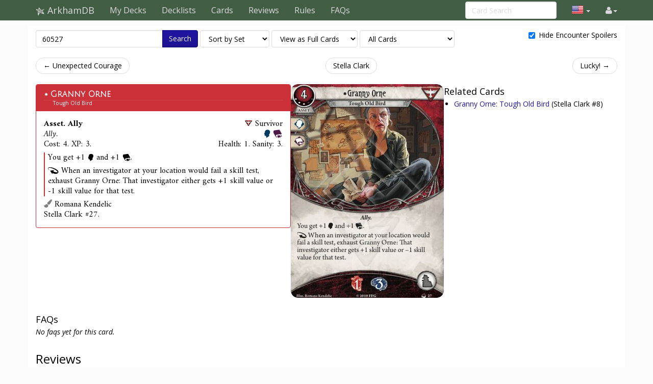

--- FILE ---
content_type: text/html; charset=UTF-8
request_url: https://arkhamdb.com/card/60527
body_size: 6959
content:
<!DOCTYPE html>
<html>
  <head>
    <title>Granny Orne &middot; ArkhamDB</title>
    <meta charset="utf-8">
    <meta name="viewport" content="width=device-width, initial-scale=1.0">
    <meta name="mobile-web-app-capable" content="yes">

    <!-- Light mode favicon -->
    <link rel="icon" sizes="192x192" href="/icon-light-192.png" media="(prefers-color-scheme: light)" />
    <link rel="apple-touch-icon" sizes="120x120" href="/icon-light-120.png" media="(prefers-color-scheme: light)" />
    
    <!-- Dark mode favicon -->
    <link rel="icon" sizes="192x192" href="/icon-dark-192.png" media="(prefers-color-scheme: dark)" />
    <link rel="apple-touch-icon" sizes="120x120" href="/icon-dark-120.png" media="(prefers-color-scheme: dark)" />

                      <meta property="og:title" content="Granny Orne &middot; ArkhamDB" />      <meta property="og:description" content="You get +1 [willpower] and +1 [intellect].
[reaction] When an investigator at your location would fail a skill test, exhaust Granny Orne: That investigator either gets +1 skill value or -1 skill value for that test." />                <meta property="og:image" content="https://arkhamdb.com/bundles/cards/60527.png" />
          <meta name="twitter:card" content="summary_large_image">
          
    <link href='https://fonts.googleapis.com/css?family=Amiri:400,400italic,700,700italic|Julius+Sans+One|Open+Sans:400,400italic,700,700italic|Open+Sans+Condensed:300' rel='stylesheet' type='text/css'>
		<link rel="stylesheet" href="https://cdnjs.cloudflare.com/ajax/libs/font-awesome/4.4.0/css/font-awesome.min.css">
    <link rel="stylesheet" href="https://cdnjs.cloudflare.com/ajax/libs/qtip2/2.1.1/jquery.qtip.css">
    <link rel="stylesheet" href="https://cdnjs.cloudflare.com/ajax/libs/bootstrap-markdown/2.9.0/css/bootstrap-markdown.min.css">
        <link rel="stylesheet" href="/css/app.css" />
		<!--[if lt IE 9]>
      <script src="//cdnjs.cloudflare.com/ajax/libs/html5shiv/3.7/html5shiv.js"></script>
      <script src="//cdnjs.cloudflare.com/ajax/libs/respond.js/1.4.2/respond.js"></script>
    <![endif]-->
	  </head>
  <body>
  <div id="wrapper">
      <nav class="navbar navbar-default navbar-static-top" role="navigation">
      <div class="container">
                  <div class="navbar-header">
          <button type="button" class="navbar-toggle" data-toggle="collapse" data-target=".navbar-collapse">
            <span class="icon-bar"></span>
            <span class="icon-bar"></span>
            <span class="icon-bar"></span>
          </button>
          <a class="navbar-brand" href="/">
            <span class="icon icon-link-half-top"></span>
            <span class="icon icon-link-half-bottom"></span>
            <span class="icon icon-eldersign"></span> ArkhamDB
          </a>
        </div>
        <div class="navbar-collapse collapse">
          <ul class="nav navbar-nav">
            <li><a href="/decks">My Decks</a></li>
            <li><a href="/decklists">Decklists</a></li>
            <li><a href="/search">Cards</a></li>
            <li class="hidden-sm"><a href="/reviews">Reviews</a></li>
            <li class="hidden-sm"><a href="/rules">Rules</a></li>
            <li class="hidden-sm"><a href="/faqs">FAQs</a></li>
          </ul>
          <ul class="nav navbar-nav navbar-right">
            <li class="dropdown hidden-xs hidden-lg">
              <a href="#" class="dropdown-toggle" data-toggle="dropdown" role="button" aria-expanded="false"><span class="fa fa-search"></span></a>
                <div class="dropdown-menu">
                  <form action="/find" target="_blank">
                    <input type="text" placeholder="Card Search" class="form-control" name="q">
                  </form>
              </div>
            </li>
            
            <!-- locale selection -->

                                                                        <li class="dropdown">
              <a class="dropdown-toggle" data-toggle="dropdown">
                <span class="lang-sm" lang="en"></span>
                <span class="caret">
              </a>
              <ul class="dropdown-menu">
                                  <li>
                    <a href="/card/60527">
                      <span lang="en" class="lang-sm lang-lbl lang-lbl-full"></span>
                    </a>
                  </li>
                                  <li>
                    <a href="https://es.arkhamdb.com/card/60527">
                      <span lang="es" class="lang-sm lang-lbl lang-lbl-full"></span>
                    </a>
                  </li>
                                  <li>
                    <a href="https://de.arkhamdb.com/card/60527">
                      <span lang="de" class="lang-sm lang-lbl lang-lbl-full"></span>
                    </a>
                  </li>
                                  <li>
                    <a href="https://it.arkhamdb.com/card/60527">
                      <span lang="it" class="lang-sm lang-lbl lang-lbl-full"></span>
                    </a>
                  </li>
                                  <li>
                    <a href="https://fr.arkhamdb.com/card/60527">
                      <span lang="fr" class="lang-sm lang-lbl lang-lbl-full"></span>
                    </a>
                  </li>
                                  <li>
                    <a href="https://ko.arkhamdb.com/card/60527">
                      <span lang="ko" class="lang-sm lang-lbl lang-lbl-full"></span>
                    </a>
                  </li>
                                  <li>
                    <a href="https://uk.arkhamdb.com/card/60527">
                      <span lang="uk" class="lang-sm lang-lbl lang-lbl-full"></span>
                    </a>
                  </li>
                                  <li>
                    <a href="https://pl.arkhamdb.com/card/60527">
                      <span lang="pl" class="lang-sm lang-lbl lang-lbl-full"></span>
                    </a>
                  </li>
                                  <li>
                    <a href="https://ru.arkhamdb.com/card/60527">
                      <span lang="ru" class="lang-sm lang-lbl lang-lbl-full"></span>
                    </a>
                  </li>
                                  <li>
                    <a href="https://zh.arkhamdb.com/card/60527">
                      <span lang="zh" class="lang-sm lang-lbl lang-lbl-full"></span>
                    </a>
                  </li>
                                  <li>
                    <a href="https://pt.arkhamdb.com/card/60527">
                      <span lang="pt" class="lang-sm lang-lbl lang-lbl-full"></span>
                    </a>
                  </li>
                              </ul>
            </li>
                                    
            <li id="login">
                <a href="#" class="disabled"><span class="fa fa-user"></span></a>
            </li>


          </ul>
          <form class="navbar-form navbar-right visible-lg-block visible-xs-block external" action="/find" target="_blank">
            <div class="form-group">
              <input type="text" placeholder="Card Search" class="form-control" name="q">
            </div>
          </form>
        </div><!--/.navbar-collapse -->
              </div>
    </nav>
<div class="main white container container-wide">

<div>
	<form method="GET" action="/find" id="search-form" role="form">
		<div class="controls form-inline">
			<span class="input-group">
			  <input type="text" class="form-control smart-filter-help" size="30" name="q" tabindex="1" value="60527">
			  <span class="input-group-btn">
			      <button class="btn btn-primary" type="submit">Search</button>
			  </span>
			</span>
			
	<select name="sort" class="form-control">
		<option value="name"    >Sort by Name</option>
		<option value="set"     selected>Sort by Set</option>
		<option value="faction" >Sort by Class</option>
		<option value="type"    >Sort by Type</option>
		<option value="cost"    >Sort by Cost</option>
	</select>

	<select name="view" class="form-control">
		<option value="list"    >View as a Checklist</option>
		<option value="spoiler" >View as a Spoiler</option>
		<option value="card"    selected>View as Full Cards</option>
		<option value="scan"    >View as Scans only</option>
		<option value="short"   >View as Simple List</option>
	</select>

	<select name="decks" class="form-control">
		<option value="player"    >Only Player Cards</option>
		<option value="encounter" >Only Encounter Cards</option>
		<option value="all"    selected>All Cards</option>
	</select>


			<div class="pull-right checkbox-inline">
				<label>
					<input type="checkbox" id="spoilers" name="spoilers" value="hide"  checked="checked"> 
					<span class="align-baseline">Hide Encounter Spoilers</span>
					<!-- <button class="btn"><span title="Encounter Spoilers" class="fa fa-eye"></span> Show Encounter Spoilers</button>
					<button class="btn"><span title="Encounter Spoilers" class="fa fa-eye-slash"></span> Hide Encounter Spoilers</button> -->
				</label>
			</div>
		</div>
	</form>
</div>



<div id="list">

<div class="row">
<div class="col-sm-12">
<ul class="pager">
	<li class="previous">
		<a href="/card/60526" class="no-popup">&larr; Unexpected Courage</a>	</li>
	<li>
		<a href="/set/ste">Stella Clark</a>
	</li>
	<li class="next">
		<a href="/card/60528" class="no-popup">Lucky! &rarr;</a>	</li>
</ul>
</div>
</div>




<style>
	.card-block {
		display: flex;
		flex-direction: row;
		justify-content: center;
		gap: 2rem;
	}
	.card-block-info {
		width: 500px;
		display: flex;
		gap: 2rem;
		flex-direction: column;
	}
	.card-block-image {

	}
	.card-block-extra {
		flex: 1;
	}
	.card-block-extra ul {
		margin-left: 0;
		padding-left: 2rem;
	}
	.card-block-faqs {

	}
	.card-block-reviews {
		flex: 0.6;
	}
	.card-block-questions {
		flex: 0.4;
	}

	@media (max-width: 768px) {
		.card-block {
			flex-direction: column;
		}
		.card-block-info {
			flex-direction: column;
			width: auto;
		}
	}

	@media (max-width: 1200px) {
		.card-block {
			flex-wrap: wrap;
		}
	}

	.card-info-block {
		display: flex;
		flex-direction: row;
		justify-content: space-between;
	}
	.card-info-block p {
		margin: 0;
		padding: 0;
	}
	.card-info-block > div:nth-child(2) {
		text-align: right;
	}
	.investigator-stat-list {
		padding: 0;
		margin: 0;
		list-style-type: none;
		display: flex;
		flex-direction: row;
		gap: 1rem;
	}
</style>

<div class="card-block">
	<div class="card-block-info">
				<div>
	<div>
		<div class="panel panel-default border-survivor ">
			<div class="panel-heading border-survivor bg-survivor ">
				<h3 class="panel-title">
					<span class="icon-unique"></span> <a href="https://arkhamdb.com/card/60527" class="card-name card-tip" data-code="60527">Granny Orne
</a>
<div class="card-subname small">Tough Old Bird</div> 				</h3>
  		</div>
			<div class="panel-body card-content">
				<div class="card-info" >
	
<style>
	.card-info-block {
		display: flex;
		flex-direction: row;
		justify-content: space-between;
	}
	.card-info-block p {
		margin: 0;
		padding: 0;
	}
	.card-info-block > div:nth-child(2) {
		text-align: right;
	}
	.investigator-stat-list {
		padding: 0;
		margin: 0;
		list-style-type: none;
		display: flex;
		flex-direction: row;
		gap: 1rem;
	}
</style>

<div class="card-info-block">
	<div>
		<p class="card-type">Asset. Ally</p>

				<p class="card-traits">Ally.</p>
		
					<p>
						Cost:     4.
									XP: 3.
						</p>
		
	</div>
	<div>
		<div class="card-faction">
	<span class="icon-survivor fg-survivor"></span>
	<span class="card-faction">Survivor</span>
		</div>
																	<div>

			<span title="Willpower" class="icon icon-large icon-willpower color-willpower"></span>			<span title="Intellect" class="icon icon-large icon-intellect color-intellect"></span>												</div>
									<div>
			Health:     1.
			Sanity:     3.
			</div>
					
	</div>
</div>


</div>								<div class="">
<div class="card-text border-survivor">
	<p>You get +1 <span class="icon-willpower" title="Willpower"></span> and +1 <span class="icon-intellect" title="Intellect"></span>.</p><p><span class="icon-reaction" title="Reaction"></span> When an investigator at your location would fail a skill test, exhaust Granny Orne: That investigator either gets +1 skill value or -1 skill value for that test.</p>
</div>
</div>
				<div class="card-flavor small">
	
</div>								<div class="card-info-block">
					<div class="card-illustrator">
	<span class="fa fa-paint-brush text-muted"></span>
	Romana Kendelic
</div>
				</div>
				<div class="card-info-block">
					<div class="card-pack">Stella Clark #27.</div>
				</div>
																					</div>
		</div>
	</div>
</div>
		
		
		
			</div>
	<div class="card-block-image">
		<div style="margin-bottom:2em">
			<div class="">
									<img src="/bundles/cards/60527.png" alt="Granny Orne" class="img-responsive img-vertical-card" style="margin:auto">
							</div>
		</div>
					</div>
	<div class="card-block-extra">
					



	<h4 id="related-header">
		Related Cards	</h4>
	<ul>
					<li>
			<span class="icon icon-asset fg-survivor"></span>
			<a href="/card/60508" class=" card-tip" data-code="60508">
			Granny Orne: Tough Old Bird			</a>
						(Stella Clark #8)
			</li>
							</ul>
			</div>
</div>
	<div>
		<div class="card-block-faqs">
			<form method="POST" action="/review/post" style="clear:right" id="faq-edit-form">
	<input type="hidden" name="card_id" value="2485">
	<input type="hidden" name="review_id" value="">
</form>
<h4 id="faq-header">
	FAQs
</h4>

	<p><i>No faqs yet for this card.</i></p>
		</div>
	</div>
	<div class="card-block">
		<div class="card-block-reviews">
			<div>
<form method="POST" action="/review/post" style="clear:right" id="faq-edit-form">
	<input type="hidden" name="card_id" value="2485">
	<input type="hidden" name="review_id" value="">
</form>

<div>
	<h3 id="reviews-header">
		Reviews
	</h3>
	<form method="POST" action="/review/post" style="clear:right" id="review-edit-form">
		<input type="hidden" name="card_id" value="2485">
		<input type="hidden" name="review_id" value="">
	</form>
					<article class="review" data-id="1750" id="review-1750">
			<div class="review-like">
				<a id="review-social-icon-like" href="#" class="social-icon-like" data-toggle="tooltip" data-placement="bottom" title="Like that review">
					<span class="fa fa-heart"></span> <span class="num">8</span>
				</a>
			</div>
			<div class="review-content">
				<div class="review-text">
					<p>On tap micro <a href="/card/01080">Lucky!</a>. Once per turn. Helps your friends too. Holy moly this chick is up there with the very best allies in the game and by far the hottest girl on campus! </p>
<p><a href="/card/01080">Lucky!</a> is historically among the most useful "deck grease" cards in the game, it makes you better at everything and anything and since playing it is an afterthough it gives you a LOT of leeway to either depend on it to cover the really harsh tokens or to try and beat a test you have no business beating in the first place.</p>
<p><a href="/card/60527">Granny Orne</a> is expensive for a <span class="icon-survivor"></span> card, the faction doesnt typically require you to gather resources and many <span class="icon-survivor"></span> characters can coast by by the merit of their natural gains, playing <a href="/card/60527">Orne</a> means you need to hold off on playing too many 2-3 cost events like <a href="/card/01079">"Look what I found!"</a>, <a href="/card/05281">Trial by Fire</a> and weapon assets like <a href="/card/05114">Meat Cleaver</a>, <a href="/card/04204">Ornate Bow</a> and <a href="/card/04276">Timeworn Brand</a> become the sort of financial pain that <span class="icon-guardian"></span> characters typically deal with. </p>
<p>Thankfully,<a href="/card/60527">Granny Orne</a> is worth the cost. An on-tap mini-lucky to effectively raise any skill retroactively by 1 is a brilliant ability, and she also sports a defensive boost to <span class="icon-willpower"></span> and greatly buffs clue-power (effectively by +2<span class="icon-intellect"></span> while her ability is unused). All of a suddent a <a href="/card/03005">Yorick</a> is clue-ing low shroud spots as though his <span class="icon-intellect"></span> were 4 and <a href="/card/01005">Wendy</a> is clueing like a 5<span class="icon-intellect"></span> seeker before accounting for any items she might be using. </p>
<p>I think its fair to say that <a href="/card/60527">Orne</a> will be replacing <a href="/card/02035">Peter Sylvestre</a> in decks that dont actively depend on <a href="/card/02035">Pete's</a> horror regeneration, since the +<span class="icon-intellect"></span> is objectively better than a +<span class="icon-agility"></span> for most characters, the micro-<a href="/card/01080">Luckies</a> will easily make up for the added cost and lack of +<span class="icon-agility"></span>. </p>
<p>P.S. To whom it hasnt occurred yet, the ability to get a -1 may open the window to play stuff like <a href="/card/05324">Eucatastrophe</a>.</p>
				</div>
				<div class="review-date">
					<time datetime="2020-04-07T05:26:33+00:00" title="April 7th, 2020">4/7/20</time>
				</div>
				<div class="review-author">
					<span class="username"><a href="/user/profile/5776/Tsuruki23" class="username fg-mythos">Tsuruki23</a>
 &middot; <small title="User Reputation">2609</small>
</span>
				</div>
								<div class="review-comment text-muted small">-1 can also give you an extra card dig with Rabbit's Foot 3
					&mdash;
					<span class="username"><a href="/user/profile/26591/Zinjanthropus" class="username fg-rogue">Zinjanthropus</a>
 &middot; <small title="User Reputation">233</small>
</span>
					<time datetime="2020-04-23T14:06:55+00:00" title="April 23rd, 2020">4/23/20</time>
				</div>
								<div class="review-comment text-muted small">So, I'm pretty sure that you could use Granny's ability and Lucky on the same test to get a monstrous +3. This means that if you're taking tests at +1, you can actually succeed on all but the autofail (in most starting bags. Not TFA, obvs). That's nuts. Combine it with Wendy's ability and you basically don't need to boost.
					&mdash;
					<span class="username"><a href="/user/profile/26591/Zinjanthropus" class="username fg-rogue">Zinjanthropus</a>
 &middot; <small title="User Reputation">233</small>
</span>
					<time datetime="2020-05-15T02:10:26+00:00" title="May 15th, 2020">5/15/20</time>
				</div>
								<div class="review-comment text-muted small">Nope. It doesn't open the window to play Eucatastrophe, since Euc requires the TOKEN to reduce your skill value to 0 (which is in Step 5). Granny Orne triggers in Step 6, and while you could use her to reduce your Skill value to 0, that would be HER doing that, not the token.
					&mdash;
					<span class="username"><a href="/user/profile/10125/Death%2520by%2520Chocolate" class="username fg-mythos">Death by Chocolate</a>
 &middot; <small title="User Reputation">1513</small>
</span>
					<time datetime="2020-08-29T19:58:11+00:00" title="August 29th, 2020">8/29/20</time>
				</div>
								<div class="review-comment text-muted small">Granny just nuts. She's like +1 to stats of all people at her location while her ability is ready. She's also great with dark horse and 1-2 seals of the elder sign on lola.
					&mdash;
					<span class="username"><a href="/user/profile/1358/Django" class="username fg-survivor">Django</a>
 &middot; <small title="User Reputation">5235</small>
</span>
					<time datetime="2020-11-22T21:28:19+00:00" title="November 22nd, 2020">11/22/20</time>
				</div>
								<div class="review-comment text-muted small">Pair with Motivational Speech in Yorick.
					&mdash;
					<span class="username"><a href="/user/profile/31673/MrGoldbee" class="username fg-mystic">MrGoldbee</a>
 &middot; <small title="User Reputation">1524</small>
</span>
					<time datetime="2022-09-08T07:40:39+00:00" title="September 8th, 2022">9/8/22</time>
				</div>
								<form action="/review/comment" method="POST" class="form-comment">
					<input type="hidden" name="comment_review_id" value="1750">
					<button class="btn btn-link btn-write-comment">Add a comment</button>
				</form>
			</div>
		</article>
			</div>
</div>
		</div>
		<div class="card-block-questions">

		</div>
	</div>



<div class="row">
<div class="col-sm-12">
<ul class="pager">
	<li class="previous">
		<a href="/card/60526" class="no-popup">&larr; Unexpected Courage</a>	</li>
	<li>
		<a href="/set/ste">Stella Clark</a>
	</li>
	<li class="next">
		<a href="/card/60528" class="no-popup">Lucky! &rarr;</a>	</li>
</ul>
</div>
</div>


</div>

</div>

    <div id="push">
</div>
  </div>
  <footer class="hidden-print">
    <div class="container">

<div class="row">
    <div class="col-xs-12">

    <ul class="list-inline">
    <li><a href="/about">About</a></li>
    <li><a href="/api/">API</a></li>
    </ul>

    <p>
    Based on ThronesDB by Alsciende. Modified by Kam.
    Contact:     
    <a href="https://reddit.com/user/kamalisk/" title="Reddit"><span class="fa fa-reddit"></span></a>
    <a href="mailto:s.arkhamdb@kamalisk.com" title="E-mail"><span class="fa fa-envelope"></span></a>
    </p>
    <p>
    Please post bug reports and feature requests on <a href="https://github.com/Kamalisk/arkhamdb">GitHub</a>
    </p>
    <p>
    I set up a <a href="https://www.patreon.com/kamalisk">Patreon</a> for those who want to help support the site.
    </p>
    <p>
    The information presented on this site about Arkham Horror: The Card Game, both literal and graphical, is copyrighted by Fantasy Flight Games.
    This website is not produced, endorsed, supported, or affiliated with Fantasy Flight Games.
    </p>

    </div>
</div>

    </div>
    </footer>
    <!--  card modal -->
<div class="modal" id="cardModal" tabindex="-1" role="dialog" aria-labelledby="cardModalLabel" aria-hidden="true">
    <div class="modal-dialog">
        <div class="modal-content">
            <div class="modal-header">
                <button type="button" class="close" data-dismiss="modal" aria-hidden="true">&times;</button>
                <h3 class="modal-title card-name">Modal title</h3>
                <div class="row modal-deck-options">
                    <div class="col-sm-4 text-center modal-deck-qty">
                        Deck Quantity: <div class="btn-group modal-qty" data-toggle="buttons"></div>
                    </div>
                    <div class="col-sm-4 text-center modal-side-deck-qty">
                        Side Deck Quantity: <div class="btn-group modal-side-qty" data-toggle="buttons"></div>
                    </div>
                    <div class="col-sm-4 text-center modal-deck-ignore">
                        Ignore Deck Limit: <div class="btn-group modal-ignore" data-toggle="buttons"></div>
                    </div>
                </div>
            </div>
            <div class="modal-body">
                <div class="row">
                    <div class="col-sm-6 modal-image hidden-xs"></div>
                    <div class="col-sm-6 modal-info card-content"></div>
                </div>
            </div>
            <div class="modal-customization">
            </div>
            <div class="modal-footer">
                <a role="button" href="#" class="btn btn-default card-modal-link">Go to card page</a>
                <button type="button" class="btn btn-primary" data-dismiss="modal">Close</button>
            </div>
        </div>
    </div>
</div>
<!--  /cardModal -->

    <script src="/bundles/fosjsrouting/js/router.js"></script>
    <script src="/js/routing?callback=fos.Router.setData"></script>

    <script src="https://cdnjs.cloudflare.com/ajax/libs/jquery/2.1.4/jquery.min.js"></script>
    <script src="https://cdnjs.cloudflare.com/ajax/libs/underscore.js/1.8.3/underscore-min.js"></script>
    <script src="https://cdnjs.cloudflare.com/ajax/libs/qtip2/2.1.1/jquery.qtip.js"></script>
    <script src="https://cdnjs.cloudflare.com/ajax/libs/typeahead.js/0.10.4/typeahead.jquery.min.js"></script>
    <script src="https://cdnjs.cloudflare.com/ajax/libs/marked/0.3.5/marked.min.js"></script>
    <script src="https://cdnjs.cloudflare.com/ajax/libs/jquery.textcomplete/0.2.2/jquery.textcomplete.min.js"></script>
    <script src="https://cdnjs.cloudflare.com/ajax/libs/moment.js/2.10.6/moment.min.js"></script>
    <script src="https://cdnjs.cloudflare.com/ajax/libs/highcharts/4.1.7/highcharts.js"></script>
    <script src="https://cdnjs.cloudflare.com/ajax/libs/bootstrap-markdown/2.9.0/js/bootstrap-markdown.min.js"></script>
    <script type="text/javascript">
    var app = {};
    moment.locale('en');
    $(function() {
            	});
    </script>

			<script async src="https://pagead2.googlesyndication.com/pagead/js/adsbygoogle.js"></script>
		<script>
(function(i,s,o,g,r,a,m){i['GoogleAnalyticsObject']=r;i[r]=i[r]||function(){
(i[r].q=i[r].q||[]).push(arguments)},i[r].l=1*new Date();a=s.createElement(o),
m=s.getElementsByTagName(o)[0];a.async=1;a.src=g;m.parentNode.insertBefore(a,m)
})(window,document,'script','//www.google-analytics.com/analytics.js','ga');

ga('create', 'UA-83182253-1', 'auto');
ga('send', 'pageview');
</script>
	
		<script src="/js/app.js"></script>
	
			<script src="/js/742d246.js"></script>
		<script type="text/javascript">
	app.user.params.card_id = 2485;
	</script>
    </body>
</html>


--- FILE ---
content_type: application/javascript
request_url: https://arkhamdb.com/js/app.js
body_size: 127076
content:
/*!
 * Bootstrap v3.3.5 (http://getbootstrap.com)
 * Copyright 2011-2015 Twitter, Inc.
 * Licensed under MIT (https://github.com/twbs/bootstrap/blob/master/LICENSE)
 */

/*!
 * Generated using the Bootstrap Customizer (http://getbootstrap.com/customize/?id=4d6ed1c7b67ee5183a59)
 * Config saved to config.json and https://gist.github.com/4d6ed1c7b67ee5183a59
 */
;if(typeof jQuery==='undefined'){throw new Error('Bootstrap\'s JavaScript requires jQuery')};+function(t){'use strict';var e=t.fn.jquery.split(' ')[0].split('.');if((e[0]<2&&e[1]<9)||(e[0]==1&&e[1]==9&&e[2]<1)){throw new Error('Bootstrap\'s JavaScript requires jQuery version 1.9.1 or higher')}}(jQuery);+function(t){'use strict';var i='[data-dismiss="alert"]',e=function(e){t(e).on('click',i,this.close)};e.VERSION='3.3.5';e.TRANSITION_DURATION=150;e.prototype.close=function(i){var s=t(this),n=s.attr('data-target');if(!n){n=s.attr('href');n=n&&n.replace(/.*(?=#[^\s]*$)/,'')};var o=t(n);if(i)i.preventDefault();if(!o.length){o=s.closest('.alert')};o.trigger(i=t.Event('close.bs.alert'));if(i.isDefaultPrevented())return;o.removeClass('in');function r(){o.detach().trigger('closed.bs.alert').remove()};t.support.transition&&o.hasClass('fade')?o.one('bsTransitionEnd',r).emulateTransitionEnd(e.TRANSITION_DURATION):r()};function n(i){return this.each(function(){var o=t(this),n=o.data('bs.alert');if(!n)o.data('bs.alert',(n=new e(this)));if(typeof i=='string')n[i].call(o)})};var o=t.fn.alert;t.fn.alert=n;t.fn.alert.Constructor=e;t.fn.alert.noConflict=function(){t.fn.alert=o;return this};t(document).on('click.bs.alert.data-api',i,e.prototype.close)}(jQuery);+function(t){'use strict';var e=function(i,o){this.$element=t(i);this.options=t.extend({},e.DEFAULTS,o);this.isLoading=!1};e.VERSION='3.3.5';e.DEFAULTS={loadingText:'loading...'};e.prototype.setState=function(e){var o='disabled',i=this.$element,s=i.is('input')?'val':'html',n=i.data();e+='Text';if(n.resetText==null)i.data('resetText',i[s]());setTimeout(t.proxy(function(){i[s](n[e]==null?this.options[e]:n[e]);if(e=='loadingText'){this.isLoading=!0;i.addClass(o).attr(o,o)}
else if(this.isLoading){this.isLoading=!1;i.removeClass(o).removeAttr(o)}},this),0)};e.prototype.toggle=function(){var e=!0,i=this.$element.closest('[data-toggle="buttons"]');if(i.length){var t=this.$element.find('input');if(t.prop('type')=='radio'){if(t.prop('checked'))e=!1;i.find('.active').removeClass('active');this.$element.addClass('active')}
else if(t.prop('type')=='checkbox'){if((t.prop('checked'))!==this.$element.hasClass('active'))e=!1;this.$element.toggleClass('active')};t.prop('checked',this.$element.hasClass('active'));if(e)t.trigger('change')}
else{this.$element.attr('aria-pressed',!this.$element.hasClass('active'));this.$element.toggleClass('active')}};function i(i){return this.each(function(){var n=t(this),o=n.data('bs.button'),s=typeof i=='object'&&i;if(!o)n.data('bs.button',(o=new e(this,s)));if(i=='toggle')o.toggle();else if(i)o.setState(i)})};var o=t.fn.button;t.fn.button=i;t.fn.button.Constructor=e;t.fn.button.noConflict=function(){t.fn.button=o;return this};t(document).on('click.bs.button.data-api','[data-toggle^="button"]',function(e){var o=t(e.target);if(!o.hasClass('btn'))o=o.closest('.btn');i.call(o,'toggle');if(!(t(e.target).is('input[type="radio"]')||t(e.target).is('input[type="checkbox"]')))e.preventDefault()}).on('focus.bs.button.data-api blur.bs.button.data-api','[data-toggle^="button"]',function(e){t(e.target).closest('.btn').toggleClass('focus',/^focus(in)?$/.test(e.type))})}(jQuery);+function(t){'use strict';var r='.dropdown-backdrop',i='[data-toggle="dropdown"]',e=function(e){t(e).on('click.bs.dropdown',this.toggle)};e.VERSION='3.3.5';function o(e){var i=e.attr('data-target');if(!i){i=e.attr('href');i=i&&/#[A-Za-z]/.test(i)&&i.replace(/.*(?=#[^\s]*$)/,'')};var o=i&&t(i);return o&&o.length?o:e.parent()};function n(e){if(e&&e.which===3)return;t(r).remove();t(i).each(function(){var n=t(this),i=o(n),s={relatedTarget:this};if(!i.hasClass('open'))return;if(e&&e.type=='click'&&/input|textarea/i.test(e.target.tagName)&&t.contains(i[0],e.target))return;i.trigger(e=t.Event('hide.bs.dropdown',s));if(e.isDefaultPrevented())return;n.attr('aria-expanded','false');i.removeClass('open').trigger('hidden.bs.dropdown',s)})};e.prototype.toggle=function(e){var s=t(this);if(s.is('.disabled, :disabled'))return;var i=o(s),a=i.hasClass('open');n();if(!a){if('ontouchstart' in document.documentElement&&!i.closest('.navbar-nav').length){t(document.createElement('div')).addClass('dropdown-backdrop').insertAfter(t(this)).on('click',n)};var r={relatedTarget:this};i.trigger(e=t.Event('show.bs.dropdown',r));if(e.isDefaultPrevented())return;s.trigger('focus').attr('aria-expanded','true');i.toggleClass('open').trigger('shown.bs.dropdown',r)};return!1};e.prototype.keydown=function(e){if(!/(38|40|27|32)/.test(e.which)||/input|textarea/i.test(e.target.tagName))return;var a=t(this);e.preventDefault();e.stopPropagation();if(a.is('.disabled, :disabled'))return;var r=o(a),l=r.hasClass('open');if(!l&&e.which!=27||l&&e.which==27){if(e.which==27)r.find(i).trigger('focus');return a.trigger('click')};var d=' li:not(.disabled):visible a',s=r.find('.dropdown-menu'+d);if(!s.length)return;var n=s.index(e.target);if(e.which==38&&n>0)n--;if(e.which==40&&n<s.length-1)n++;if(!~n)n=0;s.eq(n).trigger('focus')};function a(i){return this.each(function(){var o=t(this),n=o.data('bs.dropdown');if(!n)o.data('bs.dropdown',(n=new e(this)));if(typeof i=='string')n[i].call(o)})};var s=t.fn.dropdown;t.fn.dropdown=a;t.fn.dropdown.Constructor=e;t.fn.dropdown.noConflict=function(){t.fn.dropdown=s;return this};t(document).on('click.bs.dropdown.data-api',n).on('click.bs.dropdown.data-api','.dropdown form',function(t){t.stopPropagation()}).on('click.bs.dropdown.data-api',i,e.prototype.toggle).on('keydown.bs.dropdown.data-api',i,e.prototype.keydown).on('keydown.bs.dropdown.data-api','.dropdown-menu',e.prototype.keydown)}(jQuery);+function(t){'use strict';var e=function(e,i){this.options=i;this.$body=t(document.body);this.$element=t(e);this.$dialog=this.$element.find('.modal-dialog');this.$backdrop=null;this.isShown=null;this.originalBodyPad=null;this.scrollbarWidth=0;this.ignoreBackdropClick=!1;if(this.options.remote){this.$element.find('.modal-content').load(this.options.remote,t.proxy(function(){this.$element.trigger('loaded.bs.modal')},this))}};e.VERSION='3.3.5';e.TRANSITION_DURATION=300;e.BACKDROP_TRANSITION_DURATION=150;e.DEFAULTS={backdrop:!0,keyboard:!0,show:!0};e.prototype.toggle=function(t){return this.isShown?this.hide():this.show(t)};e.prototype.show=function(i){var o=this,n=t.Event('show.bs.modal',{relatedTarget:i});this.$element.trigger(n);if(this.isShown||n.isDefaultPrevented())return;this.isShown=!0;this.checkScrollbar();this.setScrollbar();this.$body.addClass('modal-open');this.escape();this.resize();this.$element.on('click.dismiss.bs.modal','[data-dismiss="modal"]',t.proxy(this.hide,this));this.$dialog.on('mousedown.dismiss.bs.modal',function(){o.$element.one('mouseup.dismiss.bs.modal',function(e){if(t(e.target).is(o.$element))o.ignoreBackdropClick=!0})});this.backdrop(function(){var s=t.support.transition&&o.$element.hasClass('fade');if(!o.$element.parent().length){o.$element.appendTo(o.$body)};o.$element.show().scrollTop(0);o.adjustDialog();if(s){o.$element[0].offsetWidth};o.$element.addClass('in');o.enforceFocus();var n=t.Event('shown.bs.modal',{relatedTarget:i});s?o.$dialog.one('bsTransitionEnd',function(){o.$element.trigger('focus').trigger(n)}).emulateTransitionEnd(e.TRANSITION_DURATION):o.$element.trigger('focus').trigger(n)})};e.prototype.hide=function(i){if(i)i.preventDefault();i=t.Event('hide.bs.modal');this.$element.trigger(i);if(!this.isShown||i.isDefaultPrevented())return;this.isShown=!1;this.escape();this.resize();t(document).off('focusin.bs.modal');this.$element.removeClass('in').off('click.dismiss.bs.modal').off('mouseup.dismiss.bs.modal');this.$dialog.off('mousedown.dismiss.bs.modal');t.support.transition&&this.$element.hasClass('fade')?this.$element.one('bsTransitionEnd',t.proxy(this.hideModal,this)).emulateTransitionEnd(e.TRANSITION_DURATION):this.hideModal()};e.prototype.enforceFocus=function(){t(document).off('focusin.bs.modal').on('focusin.bs.modal',t.proxy(function(t){if(this.$element[0]!==t.target&&!this.$element.has(t.target).length){this.$element.trigger('focus')}},this))};e.prototype.escape=function(){if(this.isShown&&this.options.keyboard){this.$element.on('keydown.dismiss.bs.modal',t.proxy(function(t){t.which==27&&this.hide()},this))}
else if(!this.isShown){this.$element.off('keydown.dismiss.bs.modal')}};e.prototype.resize=function(){if(this.isShown){t(window).on('resize.bs.modal',t.proxy(this.handleUpdate,this))}
else{t(window).off('resize.bs.modal')}};e.prototype.hideModal=function(){var t=this;this.$element.hide();this.backdrop(function(){t.$body.removeClass('modal-open');t.resetAdjustments();t.resetScrollbar();t.$element.trigger('hidden.bs.modal')})};e.prototype.removeBackdrop=function(){this.$backdrop&&this.$backdrop.remove();this.$backdrop=null};e.prototype.backdrop=function(i){var r=this,s=this.$element.hasClass('fade')?'fade':'';if(this.isShown&&this.options.backdrop){var n=t.support.transition&&s;this.$backdrop=t(document.createElement('div')).addClass('modal-backdrop '+s).appendTo(this.$body);this.$element.on('click.dismiss.bs.modal',t.proxy(function(t){if(this.ignoreBackdropClick){this.ignoreBackdropClick=!1;return};if(t.target!==t.currentTarget)return;this.options.backdrop=='static'?this.$element[0].focus():this.hide()},this));if(n)this.$backdrop[0].offsetWidth;this.$backdrop.addClass('in');if(!i)return;n?this.$backdrop.one('bsTransitionEnd',i).emulateTransitionEnd(e.BACKDROP_TRANSITION_DURATION):i()}
else if(!this.isShown&&this.$backdrop){this.$backdrop.removeClass('in');var o=function(){r.removeBackdrop();i&&i()};t.support.transition&&this.$element.hasClass('fade')?this.$backdrop.one('bsTransitionEnd',o).emulateTransitionEnd(e.BACKDROP_TRANSITION_DURATION):o()}
else if(i){i()}};e.prototype.handleUpdate=function(){this.adjustDialog()};e.prototype.adjustDialog=function(){var t=this.$element[0].scrollHeight>document.documentElement.clientHeight;this.$element.css({paddingLeft:!this.bodyIsOverflowing&&t?this.scrollbarWidth:'',paddingRight:this.bodyIsOverflowing&&!t?this.scrollbarWidth:''})};e.prototype.resetAdjustments=function(){this.$element.css({paddingLeft:'',paddingRight:''})};e.prototype.checkScrollbar=function(){var t=window.innerWidth;if(!t){var e=document.documentElement.getBoundingClientRect();t=e.right-Math.abs(e.left)};this.bodyIsOverflowing=document.body.clientWidth<t;this.scrollbarWidth=this.measureScrollbar()};e.prototype.setScrollbar=function(){var t=parseInt((this.$body.css('padding-right')||0),10);this.originalBodyPad=document.body.style.paddingRight||'';if(this.bodyIsOverflowing)this.$body.css('padding-right',t+this.scrollbarWidth)};e.prototype.resetScrollbar=function(){this.$body.css('padding-right',this.originalBodyPad)};e.prototype.measureScrollbar=function(){var t=document.createElement('div');t.className='modal-scrollbar-measure';this.$body.append(t);var e=t.offsetWidth-t.clientWidth;this.$body[0].removeChild(t);return e};function i(i,o){return this.each(function(){var s=t(this),n=s.data('bs.modal'),r=t.extend({},e.DEFAULTS,s.data(),typeof i=='object'&&i);if(!n)s.data('bs.modal',(n=new e(this,r)));if(typeof i=='string')n[i](o);else if(r.show)n.show(o)})};var o=t.fn.modal;t.fn.modal=i;t.fn.modal.Constructor=e;t.fn.modal.noConflict=function(){t.fn.modal=o;return this};t(document).on('click.bs.modal.data-api','[data-toggle="modal"]',function(e){var o=t(this),s=o.attr('href'),n=t(o.attr('data-target')||(s&&s.replace(/.*(?=#[^\s]+$)/,''))),r=n.data('bs.modal')?'toggle':t.extend({remote:!/#/.test(s)&&s},n.data(),o.data());if(o.is('a'))e.preventDefault();n.one('show.bs.modal',function(t){if(t.isDefaultPrevented())return n.one('hidden.bs.modal',function(){o.is(':visible')&&o.trigger('focus')})});i.call(n,r,this)})}(jQuery);+function(t){'use strict';var e=function(t,e){this.type=null;this.options=null;this.enabled=null;this.timeout=null;this.hoverState=null;this.$element=null;this.inState=null;this.init('tooltip',t,e)};e.VERSION='3.3.5';e.TRANSITION_DURATION=150;e.DEFAULTS={animation:!0,placement:'top',selector:!1,template:'<div class="tooltip" role="tooltip"><div class="tooltip-arrow"></div><div class="tooltip-inner"></div></div>',trigger:'hover focus',title:'',delay:0,html:!1,container:!1,viewport:{selector:'body',padding:0}};e.prototype.init=function(e,i,o){this.enabled=!0;this.type=e;this.$element=t(i);this.options=this.getOptions(o);this.$viewport=this.options.viewport&&t(t.isFunction(this.options.viewport)?this.options.viewport.call(this,this.$element):(this.options.viewport.selector||this.options.viewport));this.inState={click:!1,hover:!1,focus:!1};if(this.$element[0]instanceof document.constructor&&!this.options.selector){throw new Error('`selector` option must be specified when initializing '+this.type+' on the window.document object!')};var r=this.options.trigger.split(' ');for(var s=r.length;s--;){var n=r[s];if(n=='click'){this.$element.on('click.'+this.type,this.options.selector,t.proxy(this.toggle,this))}
else if(n!='manual'){var a=n=='hover'?'mouseenter':'focusin',l=n=='hover'?'mouseleave':'focusout';this.$element.on(a+'.'+this.type,this.options.selector,t.proxy(this.enter,this));this.$element.on(l+'.'+this.type,this.options.selector,t.proxy(this.leave,this))}};this.options.selector?(this._options=t.extend({},this.options,{trigger:'manual',selector:''})):this.fixTitle()};e.prototype.getDefaults=function(){return e.DEFAULTS};e.prototype.getOptions=function(e){e=t.extend({},this.getDefaults(),this.$element.data(),e);if(e.delay&&typeof e.delay=='number'){e.delay={show:e.delay,hide:e.delay}};return e};e.prototype.getDelegateOptions=function(){var e={};var i=this.getDefaults();this._options&&t.each(this._options,function(t,o){if(i[t]!=o)e[t]=o});return e};e.prototype.enter=function(e){var i=e instanceof this.constructor?e:t(e.currentTarget).data('bs.'+this.type);if(!i){i=new this.constructor(e.currentTarget,this.getDelegateOptions());t(e.currentTarget).data('bs.'+this.type,i)};if(e instanceof t.Event){i.inState[e.type=='focusin'?'focus':'hover']=!0};if(i.tip().hasClass('in')||i.hoverState=='in'){i.hoverState='in';return};clearTimeout(i.timeout);i.hoverState='in';if(!i.options.delay||!i.options.delay.show)return i.show();i.timeout=setTimeout(function(){if(i.hoverState=='in')i.show()},i.options.delay.show)};e.prototype.isInStateTrue=function(){for(var t in this.inState){if(this.inState[t])return!0};return!1};e.prototype.leave=function(e){var i=e instanceof this.constructor?e:t(e.currentTarget).data('bs.'+this.type);if(!i){i=new this.constructor(e.currentTarget,this.getDelegateOptions());t(e.currentTarget).data('bs.'+this.type,i)};if(e instanceof t.Event){i.inState[e.type=='focusout'?'focus':'hover']=!1};if(i.isInStateTrue())return;clearTimeout(i.timeout);i.hoverState='out';if(!i.options.delay||!i.options.delay.hide)return i.hide();i.timeout=setTimeout(function(){if(i.hoverState=='out')i.hide()},i.options.delay.hide)};e.prototype.show=function(){var f=t.Event('show.bs.'+this.type);if(this.hasContent()&&this.enabled){this.$element.trigger(f);var m=t.contains(this.$element[0].ownerDocument.documentElement,this.$element[0]);if(f.isDefaultPrevented()||!m)return;var n=this,o=this.tip(),c=this.getUID(this.type);this.setContent();o.attr('id',c);this.$element.attr('aria-describedby',c);if(this.options.animation)o.addClass('fade');var i=typeof this.options.placement=='function'?this.options.placement.call(this,o[0],this.$element[0]):this.options.placement,h=/\s?auto?\s?/i,p=h.test(i);if(p)i=i.replace(h,'')||'top';o.detach().css({top:0,left:0,display:'block'}).addClass(i).data('bs.'+this.type,this);this.options.container?o.appendTo(this.options.container):o.insertAfter(this.$element);this.$element.trigger('inserted.bs.'+this.type);var s=this.getPosition(),a=o[0].offsetWidth,l=o[0].offsetHeight;if(p){var g=i,r=this.getPosition(this.$viewport);i=i=='bottom'&&s.bottom+l>r.bottom?'top':i=='top'&&s.top-l<r.top?'bottom':i=='right'&&s.right+a>r.width?'left':i=='left'&&s.left-a<r.left?'right':i;o.removeClass(g).addClass(i)};var u=this.getCalculatedOffset(i,s,a,l);this.applyPlacement(u,i);var d=function(){var t=n.hoverState;n.$element.trigger('shown.bs.'+n.type);n.hoverState=null;if(t=='out')n.leave(n)};t.support.transition&&this.$tip.hasClass('fade')?o.one('bsTransitionEnd',d).emulateTransitionEnd(e.TRANSITION_DURATION):d()}};e.prototype.applyPlacement=function(e,i){var o=this.tip(),f=o[0].offsetWidth,a=o[0].offsetHeight,l=parseInt(o.css('margin-top'),10),d=parseInt(o.css('margin-left'),10);if(isNaN(l))l=0;if(isNaN(d))d=0;e.top+=l;e.left+=d;t.offset.setOffset(o[0],t.extend({using:function(t){o.css({top:Math.round(t.top),left:Math.round(t.left)})}},e),0);o.addClass('in');var h=o[0].offsetWidth,s=o[0].offsetHeight;if(i=='top'&&s!=a){e.top=e.top+a-s};var n=this.getViewportAdjustedDelta(i,e,h,s);if(n.left)e.left+=n.left;else e.top+=n.top;var r=/top|bottom/.test(i),p=r?n.left*2-f+h:n.top*2-a+s,c=r?'offsetWidth':'offsetHeight';o.offset(e);this.replaceArrow(p,o[0][c],r)};e.prototype.replaceArrow=function(t,e,i){this.arrow().css(i?'left':'top',50*(1-t/e)+'%').css(i?'top':'left','')};e.prototype.setContent=function(){var t=this.tip(),e=this.getTitle();t.find('.tooltip-inner')[this.options.html?'html':'text'](e);t.removeClass('fade in top bottom left right')};e.prototype.hide=function(i){var n=this,o=t(this.$tip),s=t.Event('hide.bs.'+this.type);function r(){if(n.hoverState!='in')o.detach();n.$element.removeAttr('aria-describedby').trigger('hidden.bs.'+n.type);i&&i()};this.$element.trigger(s);if(s.isDefaultPrevented())return;o.removeClass('in');t.support.transition&&o.hasClass('fade')?o.one('bsTransitionEnd',r).emulateTransitionEnd(e.TRANSITION_DURATION):r();this.hoverState=null;return this};e.prototype.fixTitle=function(){var t=this.$element;if(t.attr('title')||typeof t.attr('data-original-title')!='string'){t.attr('data-original-title',t.attr('title')||'').attr('title','')}};e.prototype.hasContent=function(){return this.getTitle()};e.prototype.getPosition=function(e){e=e||this.$element;var n=e[0],o=n.tagName=='BODY',i=n.getBoundingClientRect();if(i.width==null){i=t.extend({},i,{width:i.right-i.left,height:i.bottom-i.top})};var a=o?{top:0,left:0}:e.offset();var r={scroll:o?document.documentElement.scrollTop||document.body.scrollTop:e.scrollTop()};var s=o?{width:t(window).width(),height:t(window).height()}:null;return t.extend({},i,r,s,a)};e.prototype.getCalculatedOffset=function(t,e,i,o){return t=='bottom'?{top:e.top+e.height,left:e.left+e.width/2-i/2}:t=='top'?{top:e.top-o,left:e.left+e.width/2-i/2}:t=='left'?{top:e.top+e.height/2-o/2,left:e.left-i}:{top:e.top+e.height/2-o/2,left:e.left+e.width}};e.prototype.getViewportAdjustedDelta=function(t,e,n,r){var o={top:0,left:0};if(!this.$viewport)return o;var s=this.options.viewport&&this.options.viewport.padding||0,i=this.getPosition(this.$viewport);if(/right|left/.test(t)){var d=e.top-s-i.scroll,h=e.top+s-i.scroll+r;if(d<i.top){o.top=i.top-d}
else if(h>i.top+i.height){o.top=i.top+i.height-h}}
else{var a=e.left-s,l=e.left+s+n;if(a<i.left){o.left=i.left-a}
else if(l>i.right){o.left=i.left+i.width-l}};return o};e.prototype.getTitle=function(){var e,i=this.$element,t=this.options;e=i.attr('data-original-title')||(typeof t.title=='function'?t.title.call(i[0]):t.title);return e};e.prototype.getUID=function(t){do t+=~~(Math.random()*1000000);while(document.getElementById(t))return t};e.prototype.tip=function(){if(!this.$tip){this.$tip=t(this.options.template);if(this.$tip.length!=1){throw new Error(this.type+' `template` option must consist of exactly 1 top-level element!')}};return this.$tip};e.prototype.arrow=function(){return(this.$arrow=this.$arrow||this.tip().find('.tooltip-arrow'))};e.prototype.enable=function(){this.enabled=!0};e.prototype.disable=function(){this.enabled=!1};e.prototype.toggleEnabled=function(){this.enabled=!this.enabled};e.prototype.toggle=function(e){var i=this;if(e){i=t(e.currentTarget).data('bs.'+this.type);if(!i){i=new this.constructor(e.currentTarget,this.getDelegateOptions());t(e.currentTarget).data('bs.'+this.type,i)}};if(e){i.inState.click=!i.inState.click;if(i.isInStateTrue())i.enter(i);else i.leave(i)}
else{i.tip().hasClass('in')?i.leave(i):i.enter(i)}};e.prototype.destroy=function(){var t=this;clearTimeout(this.timeout);this.hide(function(){t.$element.off('.'+t.type).removeData('bs.'+t.type);if(t.$tip){t.$tip.detach()};t.$tip=null;t.$arrow=null;t.$viewport=null})};function o(i){return this.each(function(){var n=t(this),o=n.data('bs.tooltip'),s=typeof i=='object'&&i;if(!o&&/destroy|hide/.test(i))return;if(!o)n.data('bs.tooltip',(o=new e(this,s)));if(typeof i=='string')o[i]()})};var i=t.fn.tooltip;t.fn.tooltip=o;t.fn.tooltip.Constructor=e;t.fn.tooltip.noConflict=function(){t.fn.tooltip=i;return this}}(jQuery);+function(t){'use strict';var e=function(t,e){this.init('popover',t,e)};if(!t.fn.tooltip)throw new Error('Popover requires tooltip.js');e.VERSION='3.3.5';e.DEFAULTS=t.extend({},t.fn.tooltip.Constructor.DEFAULTS,{placement:'right',trigger:'click',content:'',template:'<div class="popover" role="tooltip"><div class="arrow"></div><h3 class="popover-title"></h3><div class="popover-content"></div></div>'});e.prototype=t.extend({},t.fn.tooltip.Constructor.prototype);e.prototype.constructor=e;e.prototype.getDefaults=function(){return e.DEFAULTS};e.prototype.setContent=function(){var t=this.tip(),i=this.getTitle(),e=this.getContent();t.find('.popover-title')[this.options.html?'html':'text'](i);t.find('.popover-content').children().detach().end()[this.options.html?(typeof e=='string'?'html':'append'):'text'](e);t.removeClass('fade top bottom left right in');if(!t.find('.popover-title').html())t.find('.popover-title').hide()};e.prototype.hasContent=function(){return this.getTitle()||this.getContent()};e.prototype.getContent=function(){var e=this.$element,t=this.options;return e.attr('data-content')||(typeof t.content=='function'?t.content.call(e[0]):t.content)};e.prototype.arrow=function(){return(this.$arrow=this.$arrow||this.tip().find('.arrow'))};function o(i){return this.each(function(){var n=t(this),o=n.data('bs.popover'),s=typeof i=='object'&&i;if(!o&&/destroy|hide/.test(i))return;if(!o)n.data('bs.popover',(o=new e(this,s)));if(typeof i=='string')o[i]()})};var i=t.fn.popover;t.fn.popover=o;t.fn.popover.Constructor=e;t.fn.popover.noConflict=function(){t.fn.popover=i;return this}}(jQuery);+function(t){'use strict';var e=function(e){this.element=t(e)};e.VERSION='3.3.5';e.TRANSITION_DURATION=150;e.prototype.show=function(){var e=this.element,a=e.closest('ul:not(.dropdown-menu)'),i=e.data('target');if(!i){i=e.attr('href');i=i&&i.replace(/.*(?=#[^\s]*$)/,'')};if(e.parent('li').hasClass('active'))return;var o=a.find('.active:last a'),r=t.Event('hide.bs.tab',{relatedTarget:e[0]});var s=t.Event('show.bs.tab',{relatedTarget:o[0]});o.trigger(r);e.trigger(s);if(s.isDefaultPrevented()||r.isDefaultPrevented())return;var n=t(i);this.activate(e.closest('li'),a);this.activate(n,n.parent(),function(){o.trigger({type:'hidden.bs.tab',relatedTarget:e[0]});e.trigger({type:'shown.bs.tab',relatedTarget:o[0]})})};e.prototype.activate=function(i,o,n){var s=o.find('> .active'),r=n&&t.support.transition&&(s.length&&s.hasClass('fade')||!!o.find('> .fade').length);function a(){s.removeClass('active').find('> .dropdown-menu > .active').removeClass('active').end().find('[data-toggle="tab"]').attr('aria-expanded',!1);i.addClass('active').find('[data-toggle="tab"]').attr('aria-expanded',!0);if(r){i[0].offsetWidth;i.addClass('in')}
else{i.removeClass('fade')};if(i.parent('.dropdown-menu').length){i.closest('li.dropdown').addClass('active').end().find('[data-toggle="tab"]').attr('aria-expanded',!0)};n&&n()};s.length&&r?s.one('bsTransitionEnd',a).emulateTransitionEnd(e.TRANSITION_DURATION):a();s.removeClass('in')};function o(i){return this.each(function(){var n=t(this),o=n.data('bs.tab');if(!o)n.data('bs.tab',(o=new e(this)));if(typeof i=='string')o[i]()})};var n=t.fn.tab;t.fn.tab=o;t.fn.tab.Constructor=e;t.fn.tab.noConflict=function(){t.fn.tab=n;return this};var i=function(e){e.preventDefault();o.call(t(this),'show')};t(document).on('click.bs.tab.data-api','[data-toggle="tab"]',i).on('click.bs.tab.data-api','[data-toggle="pill"]',i)}(jQuery);+function(t){'use strict';var e=function(i,o){this.$element=t(i);this.options=t.extend({},e.DEFAULTS,o);this.$trigger=t('[data-toggle="collapse"][href="#'+i.id+'"],[data-toggle="collapse"][data-target="#'+i.id+'"]');this.transitioning=null;if(this.options.parent){this.$parent=this.getParent()}
else{this.addAriaAndCollapsedClass(this.$element,this.$trigger)};if(this.options.toggle)this.toggle()};e.VERSION='3.3.5';e.TRANSITION_DURATION=350;e.DEFAULTS={toggle:!0};e.prototype.dimension=function(){var t=this.$element.hasClass('width');return t?'width':'height'};e.prototype.show=function(){if(this.transitioning||this.$element.hasClass('in'))return;var s,o=this.$parent&&this.$parent.children('.panel').children('.in, .collapsing');if(o&&o.length){s=o.data('bs.collapse');if(s&&s.transitioning)return};var a=t.Event('show.bs.collapse');this.$element.trigger(a);if(a.isDefaultPrevented())return;if(o&&o.length){i.call(o,'hide');s||o.data('bs.collapse',null)};var n=this.dimension();this.$element.removeClass('collapse').addClass('collapsing')[n](0).attr('aria-expanded',!0);this.$trigger.removeClass('collapsed').attr('aria-expanded',!0);this.transitioning=1;var r=function(){this.$element.removeClass('collapsing').addClass('collapse in')[n]('');this.transitioning=0;this.$element.trigger('shown.bs.collapse')};if(!t.support.transition)return r.call(this);var l=t.camelCase(['scroll',n].join('-'));this.$element.one('bsTransitionEnd',t.proxy(r,this)).emulateTransitionEnd(e.TRANSITION_DURATION)[n](this.$element[0][l])};e.prototype.hide=function(){if(this.transitioning||!this.$element.hasClass('in'))return;var n=t.Event('hide.bs.collapse');this.$element.trigger(n);if(n.isDefaultPrevented())return;var i=this.dimension();this.$element[i](this.$element[i]())[0].offsetHeight;this.$element.addClass('collapsing').removeClass('collapse in').attr('aria-expanded',!1);this.$trigger.addClass('collapsed').attr('aria-expanded',!1);this.transitioning=1;var o=function(){this.transitioning=0;this.$element.removeClass('collapsing').addClass('collapse').trigger('hidden.bs.collapse')};if(!t.support.transition)return o.call(this);this.$element[i](0).one('bsTransitionEnd',t.proxy(o,this)).emulateTransitionEnd(e.TRANSITION_DURATION)};e.prototype.toggle=function(){this[this.$element.hasClass('in')?'hide':'show']()};e.prototype.getParent=function(){return t(this.options.parent).find('[data-toggle="collapse"][data-parent="'+this.options.parent+'"]').each(t.proxy(function(e,i){var n=t(i);this.addAriaAndCollapsedClass(o(n),n)},this)).end()};e.prototype.addAriaAndCollapsedClass=function(t,e){var i=t.hasClass('in');t.attr('aria-expanded',i);e.toggleClass('collapsed',!i).attr('aria-expanded',i)};function o(e){var i,o=e.attr('data-target')||(i=e.attr('href'))&&i.replace(/.*(?=#[^\s]+$)/,'');return t(o)};function i(i){return this.each(function(){var n=t(this),o=n.data('bs.collapse'),s=t.extend({},e.DEFAULTS,n.data(),typeof i=='object'&&i);if(!o&&s.toggle&&/show|hide/.test(i))s.toggle=!1;if(!o)n.data('bs.collapse',(o=new e(this,s)));if(typeof i=='string')o[i]()})};var n=t.fn.collapse;t.fn.collapse=i;t.fn.collapse.Constructor=e;t.fn.collapse.noConflict=function(){t.fn.collapse=n;return this};t(document).on('click.bs.collapse.data-api','[data-toggle="collapse"]',function(e){var n=t(this);if(!n.attr('data-target'))e.preventDefault();var s=o(n),r=s.data('bs.collapse'),a=r?'toggle':n.data();i.call(s,a)})}(jQuery);+function(t){'use strict';function e(){var i=document.createElement('bootstrap'),e={WebkitTransition:'webkitTransitionEnd',MozTransition:'transitionend',OTransition:'oTransitionEnd otransitionend',transition:'transitionend'};for(var t in e){if(i.style[t]!==undefined){return{end:e[t]}}};return!1};t.fn.emulateTransitionEnd=function(e){var i=!1,n=this;t(this).one('bsTransitionEnd',function(){i=!0});var o=function(){if(!i)t(n).trigger(t.support.transition.end)};setTimeout(o,e);return this};t(function(){t.support.transition=e();if(!t.support.transition)return;t.event.special.bsTransitionEnd={bindType:t.support.transition.end,delegateType:t.support.transition.end,handle:function(e){if(t(e.target).is(this))return e.handleObj.handler.apply(this,arguments)}}})}(jQuery);
!function t(e,i,n){function o(r,a){if(!i[r]){if(!e[r]){var u='function'==typeof require&&require;if(!a&&u)return u(r,!0);if(s)return s(r,!0);var c=new Error('Cannot find module \''+r+'\'');throw c.code='MODULE_NOT_FOUND',c};var h=i[r]={exports:{}};e[r][0].call(h.exports,function(t){var i=e[r][1][t];return o(i?i:t)},h,h.exports,t,e,i,n)};return i[r].exports};for(var s='function'==typeof require&&require,r=0;r<n.length;r++)o(n[r]);return o}({1:[function(t,e,i){var n=t('./core');t('../lib/CollectionGroup'),t('../lib/View'),t('../lib/Highchart'),t('../lib/Persist'),t('../lib/Document'),t('../lib/Overview'),t('../lib/Grid'),t('../lib/NodeApiClient'),t('../lib/BinaryLog');'undefined'!=typeof window&&(window.ForerunnerDB=n),e.exports=n},{'../lib/BinaryLog':4,'../lib/CollectionGroup':7,'../lib/Document':11,'../lib/Grid':13,'../lib/Highchart':14,'../lib/NodeApiClient':30,'../lib/Overview':33,'../lib/Persist':35,'../lib/View':42,'./core':2}],2:[function(t,e,i){var n=t('../lib/Core');t('../lib/Shim.IE8');'undefined'!=typeof window&&(window.ForerunnerDB=n),e.exports=n},{'../lib/Core':9,'../lib/Shim.IE8':41}],3:[function(t,e,i){'use strict';var r,o=t('./Shared'),s=t('./Path'),n=function(t){this._primaryKey='_id',this._keyArr=[],this._data=[],this._objLookup={},this._count=0,this._keyArr=r.parse(t,!0)};o.addModule('ActiveBucket',n),o.mixin(n.prototype,'Mixin.Sorting'),r=new s,o.synthesize(n.prototype,'primaryKey'),n.prototype.qs=function(t,e,i,n){if(!e.length)return 0;for(var r,s,o,c=-1,a=0,h=e.length-1;h>=a&&(r=Math.floor((a+h)/2),c!==r);)s=e[r],void 0!==s&&(o=n(this,t,i,s),o>0&&(a=r+1),o<0&&(h=r-1)),c=r;return o>0?r+1:r},n.prototype._sortFunc=function(t,e,i,n){var o,h,c,s=i.split('.:.'),a=n.split('.:.'),u=t._keyArr,l=u.length;for(o=0;o<l;o++)if(h=u[o],c=typeof r.get(e,h.path),'number'===c&&(s[o]=Number(s[o]),a[o]=Number(a[o])),s[o]!==a[o]){if(1===h.value)return t.sortAsc(s[o],a[o]);if(h.value===-1)return t.sortDesc(s[o],a[o])}},n.prototype.insert=function(t){var e,i;return e=this.documentKey(t),i=this._data.indexOf(e),i===-1?(i=this.qs(t,this._data,e,this._sortFunc),this._data.splice(i,0,e)):this._data.splice(i,0,e),this._objLookup[t[this._primaryKey]]=e,this._count++,i},n.prototype.remove=function(t){var i,e;return i=this._objLookup[t[this._primaryKey]],i?(e=this._data.indexOf(i),e>-1?(this._data.splice(e,1),delete this._objLookup[t[this._primaryKey]],this._count--,e):e):-1},n.prototype.index=function(t){var i,e;return i=this.documentKey(t),e=this._data.indexOf(i),e===-1&&(e=this.qs(t,this._data,i,this._sortFunc)),e},n.prototype.documentKey=function(t){var n,e,o,i='',s=this._keyArr,a=s.length;for(e=0;e<a;e++)o=s[e],i&&(i+='.:.'),n=r.get(t,o.path),i+=void 0!==n?n:'0';return i+='.:.'+t[this._primaryKey]},n.prototype.count=function(){return this._count},o.finishModule('ActiveBucket'),e.exports=n},{'./Path':34,'./Shared':40}],4:[function(t,e,i){'use strict';var r,s,o,a,h,c,n;r=t('./Shared'),n=function(){this.init.apply(this,arguments)},n.prototype.init=function(t){var e=this;e._logCounter=0,e._parent=t,e.size(1e3)},r.addModule('BinaryLog',n),r.mixin(n.prototype,'Mixin.Common'),r.mixin(n.prototype,'Mixin.ChainReactor'),r.mixin(n.prototype,'Mixin.Events'),o=r.modules.Collection,h=r.modules.Db,s=r.modules.ReactorIO,a=o.prototype.init,c=h.prototype.init,r.synthesize(n.prototype,'name'),r.synthesize(n.prototype,'size'),n.prototype.attachIO=function(){var t=this;t._io||(t._log=new o(t._parent.name()+'-BinaryLog',{capped:!0,size:t.size()}),t._log.objectId=function(e){return e||(e=++t._logCounter),e},t._io=new s(t._parent,t,function(e){return t._log.insert({type:e.type,data:e.data}),!1}))},n.prototype.detachIO=function(){var t=this;t._io&&(t._log.drop(),t._io.drop(),delete t._log,delete t._io)},o.prototype.init=function(){a.apply(this,arguments),this._binaryLog=new n(this)},r.finishModule('BinaryLog'),e.exports=n},{'./Shared':40}],5:[function(t,e,i){'use strict';var r=t('./Shared'),s=t('./Path'),o=new s,n=function(t,e,i){this.init.apply(this,arguments)};n.prototype.init=function(t,e,i,n,r){this._store=[],this._keys=[],void 0!==i&&this.primaryKey(i),void 0!==e&&this.index(e),void 0!==n&&this.compareFunc(n),void 0!==r&&this.hashFunc(r),void 0!==t&&this.data(t)},r.addModule('BinaryTree',n),r.mixin(n.prototype,'Mixin.ChainReactor'),r.mixin(n.prototype,'Mixin.Sorting'),r.mixin(n.prototype,'Mixin.Common'),r.synthesize(n.prototype,'compareFunc'),r.synthesize(n.prototype,'hashFunc'),r.synthesize(n.prototype,'indexDir'),r.synthesize(n.prototype,'primaryKey'),r.synthesize(n.prototype,'keys'),r.synthesize(n.prototype,'index',function(t){return void 0!==t&&(this.debug()&&console.log('Setting index',t,o.parse(t,!0)),this.keys(o.parse(t,!0))),this.$super.call(this,t)}),n.prototype.clear=function(){delete this._data,delete this._left,delete this._right,this._store=[]},n.prototype.data=function(t){return void 0!==t?(this._data=t,this._hashFunc&&(this._hash=this._hashFunc(t)),this):this._data},n.prototype.push=function(t){return void 0!==t&&(this._store.push(t),this)},n.prototype.pull=function(t){if(void 0!==t){var e=this._store.indexOf(t);if(e>-1)return this._store.splice(e,1),this};return!1},n.prototype._compareFunc=function(t,e){var r,i,n=0;for(r=0;r<this._keys.length;r++)if(i=this._keys[r],1===i.value?n=this.sortAscIgnoreUndefined(o.get(t,i.path),o.get(e,i.path)):i.value===-1&&(n=this.sortDescIgnoreUndefined(o.get(t,i.path),o.get(e,i.path))),this.debug()&&console.log('Compared %s with %s order %d in path %s and result was %d',o.get(t,i.path),o.get(e,i.path),i.value,i.path,n),0!==n)return this.debug()&&console.log('Retuning result %d',n),n;return this.debug()&&console.log('Retuning result %d',n),n},n.prototype._hashFunc=function(t){return t[this._keys[0].path]},n.prototype.removeChildNode=function(t){this._left===t?delete this._left:this._right===t&&delete this._right},n.prototype.nodeBranch=function(t){return this._left===t?'left':this._right===t?'right':void 0},n.prototype.insert=function(t){var i,r,o,e;if(t instanceof Array){for(r=[],o=[],e=0;e<t.length;e++)this.insert(t[e])?r.push(t[e]):o.push(t[e]);return{inserted:r,failed:o}};return this.debug()&&console.log('Inserting',t),this._data?(i=this._compareFunc(this._data,t),0===i?(this.debug()&&console.log('Data is equal (currrent, new)',this._data,t),this._left?this._left.insert(t):(this._left=new n(t,this._index,this._binaryTree,this._compareFunc,this._hashFunc),this._left._parent=this),!0):i===-1?(this.debug()&&console.log('Data is greater (currrent, new)',this._data,t),this._right?this._right.insert(t):(this._right=new n(t,this._index,this._binaryTree,this._compareFunc,this._hashFunc),this._right._parent=this),!0):1===i&&(this.debug()&&console.log('Data is less (currrent, new)',this._data,t),this._left?this._left.insert(t):(this._left=new n(t,this._index,this._binaryTree,this._compareFunc,this._hashFunc),this._left._parent=this),!0)):(this.debug()&&console.log('Node has no data, setting data',t),this.data(t),!0)},n.prototype.remove=function(t){var i,n,e,r=this.primaryKey();if(t instanceof Array){for(n=[],e=0;e<t.length;e++)this.remove(t[e])&&n.push(t[e]);return n};return this.debug()&&console.log('Removing',t),this._data[r]===t[r]?this._remove(this):(i=this._compareFunc(this._data,t),i===-1&&this._right?this._right.remove(t):!(1!==i||!this._left)&&this._left.remove(t))},n.prototype._remove=function(t){var i,e;return this._left?(i=this._left,e=this._right,this._left=i._left,this._right=i._right,this._data=i._data,this._store=i._store,e&&(i.rightMost()._right=e)):this._right?(e=this._right,this._left=e._left,this._right=e._right,this._data=e._data,this._store=e._store):this.clear(),!0},n.prototype.leftMost=function(){return this._left?this._left.leftMost():this},n.prototype.rightMost=function(){return this._right?this._right.rightMost():this},n.prototype.lookup=function(t,e,i,n){var r=this._compareFunc(this._data,t);return n=n||[],0===r&&(this._left&&this._left.lookup(t,e,i,n),n.push(this._data),this._right&&this._right.lookup(t,e,i,n)),r===-1&&this._right&&this._right.lookup(t,e,i,n),1===r&&this._left&&this._left.lookup(t,e,i,n),n},n.prototype.inOrder=function(t,e){switch(e=e||[],this._left&&this._left.inOrder(t,e),t){case'hash':e.push(this._hash);break;case'data':e.push(this._data);break;default:e.push({key:this._data,arr:this._store})};return this._right&&this._right.inOrder(t,e),e},n.prototype.startsWith=function(t,e,i,n){var r,s,a=o.get(this._data,t),h=a.substr(0,e.length);return n=n||[],void 0===n._visitedCount&&(n._visitedCount=0),n._visitedCount++,n._visitedNodes=n._visitedNodes||[],n._visitedNodes.push(a),s=this.sortAscIgnoreUndefined(h,e),r=h===e,0===s&&(this._left&&this._left.startsWith(t,e,i,n),r&&n.push(this._data),this._right&&this._right.startsWith(t,e,i,n)),s===-1&&(r&&n.push(this._data),this._right&&this._right.startsWith(t,e,i,n)),1===s&&(this._left&&this._left.startsWith(t,e,i,n),r&&n.push(this._data)),n},n.prototype.findRange=function(t,e,i,n,r,o){r=r||[],o=o||new s(e),this._left&&this._left.findRange(t,e,i,n,r,o);var a=o.value(this._data),h=this.sortAscIgnoreUndefined(a,i),c=this.sortAscIgnoreUndefined(a,n);if(!(0!==h&&1!==h||0!==c&&c!==-1))switch(t){case'hash':r.push(this._hash);break;case'data':r.push(this._data);break;default:r.push({key:this._data,arr:this._store})};return this._right&&this._right.findRange(t,e,i,n,r,o),r},n.prototype.match=function(t,e,i){var s,r,n,a=[],h=0;for(s=o.parseArr(this._index,{verbose:!0}),r=o.parseArr(t,i&&i.pathOptions?i.pathOptions:{ignore:/\$/,verbose:!0}),n=0;n<s.length;n++)r[n]===s[n]&&(h++,a.push(r[n]));return{matchedKeys:a,totalKeyCount:r.length,score:h}},r.finishModule('BinaryTree'),e.exports=n},{'./Path':34,'./Shared':40}],6:[function(t,e,i){'use strict';var r,h,l,a,o,u,p,y,c,d,f,s;r=t('./Shared');var n=function(t,e){this.init.apply(this,arguments)};n.prototype.init=function(t,e){e=e||{},this.sharedPathSolver=s,this._primaryKey=e.primaryKey||'_id',this._primaryIndex=new a('primary',{primaryKey:this.primaryKey()}),this._primaryCrc=new a('primaryCrc',{primaryKey:this.primaryKey()}),this._crcLookup=new a('crcLookup',{primaryKey:this.primaryKey()}),this._name=t,this._data=[],this._metrics=new l,this._options=e||{changeTimestamp:!1},this._options.db&&this.db(this._options.db),this._metaData={},this._deferQueue={insert:[],update:[],remove:[],upsert:[],async:[]},this._deferThreshold={insert:100,update:100,remove:100,upsert:100},this._deferTime={insert:1,update:1,remove:1,upsert:1},this._deferredCalls=!0,this.subsetOf(this)},r.addModule('Collection',n),r.mixin(n.prototype,'Mixin.Common'),r.mixin(n.prototype,'Mixin.Events'),r.mixin(n.prototype,'Mixin.ChainReactor'),r.mixin(n.prototype,'Mixin.CRUD'),r.mixin(n.prototype,'Mixin.Constants'),r.mixin(n.prototype,'Mixin.Triggers'),r.mixin(n.prototype,'Mixin.Sorting'),r.mixin(n.prototype,'Mixin.Matching'),r.mixin(n.prototype,'Mixin.Updating'),r.mixin(n.prototype,'Mixin.Tags'),l=t('./Metrics'),a=t('./KeyValueStore'),o=t('./Path'),u=t('./IndexHashMap'),p=t('./IndexBinaryTree'),y=t('./Index2d'),h=r.modules.Db,c=t('./Overload'),d=t('./ReactorIO'),f=t('./Condition'),s=new o,r.synthesize(n.prototype,'deferredCalls'),r.synthesize(n.prototype,'state'),r.synthesize(n.prototype,'name'),r.synthesize(n.prototype,'metaData'),r.synthesize(n.prototype,'capped'),r.synthesize(n.prototype,'cappedSize'),n.prototype._asyncPending=function(t){this._deferQueue.async.push(t)},n.prototype._asyncComplete=function(t){for(var e=this._deferQueue.async.indexOf(t);e>-1;)this._deferQueue.async.splice(e,1),e=this._deferQueue.async.indexOf(t);0===this._deferQueue.async.length&&this.deferEmit('ready')},n.prototype.data=function(){return this._data},n.prototype.drop=function(t){var e;if(this.isDropped())return t&&t.call(this,!1,!0),!0;if(this._db&&this._db._collection&&this._name){if(this.debug()&&console.log(this.logIdentifier()+' Dropping'),this._state='dropped',this.emit('drop',this),delete this._db._collection[this._name],this._collate)for(e in this._collate)this._collate.hasOwnProperty(e)&&this.collateRemove(e);return delete this._primaryKey,delete this._primaryIndex,delete this._primaryCrc,delete this._crcLookup,delete this._data,delete this._metrics,delete this._listeners,t&&t.call(this,!1,!0),!0};return t&&t.call(this,!1,!0),!1},n.prototype.primaryKey=function(t){if(void 0!==t){if(this._primaryKey!==t){var e=this._primaryKey;this._primaryKey=t,this._primaryIndex.primaryKey(t),this.rebuildPrimaryKeyIndex(),this.chainSend('primaryKey',{keyName:t,oldData:e})};return this};return this._primaryKey},n.prototype._onInsert=function(t,e){this.emit('insert',t,e)},n.prototype._onUpdate=function(t){this.emit('update',t)},n.prototype._onRemove=function(t){this.emit('remove',t)},n.prototype._onChange=function(){this._options.changeTimestamp&&(this._metaData.lastChange=this.serialiser.convert(new Date))},r.synthesize(n.prototype,'db',function(t){return t&&'_id'===this.primaryKey()&&(this.primaryKey(t.primaryKey()),this.debug(t.debug())),this.$super.apply(this,arguments)}),r.synthesize(n.prototype,'mongoEmulation'),n.prototype.setData=new c('Collection.prototype.setData',{'*':function(t){return this.$main.call(this,t,{})},'*, object':function(t,e){return this.$main.call(this,t,e)},'*, function':function(t,e){return this.$main.call(this,t,{},e)},'*, *, function':function(t,e,i){return this.$main.call(this,t,e,i)},'*, *, *':function(t,e,i){return this.$main.call(this,t,e,i)},$main:function(t,e,i){if(this.isDropped())throw this.logIdentifier()+' Cannot operate in a dropped state!';if(t){var n=this.deferredCalls(),r=[].concat(this._data);this.deferredCalls(!1),e=this.options(e),e.$decouple&&(t=this.decouple(t)),t instanceof Array||(t=[t]),this.remove({}),this.insert(t),this.deferredCalls(n),this._onChange(),this.emit('setData',this._data,r)};return i&&i.call(this),this}}),n.prototype.rebuildPrimaryKeyIndex=function(t){t=t||{$ensureKeys:void 0,$violationCheck:void 0};var i,n,e,r,c=!t||void 0===t.$ensureKeys||t.$ensureKeys,u=!t||void 0===t.$violationCheck||t.$violationCheck,o=this._primaryIndex,a=this._primaryCrc,h=this._crcLookup,s=this._primaryKey;for(o.truncate(),a.truncate(),h.truncate(),i=this._data,n=i.length;n--;){if(e=i[n],c&&this.ensurePrimaryKey(e),u){if(!o.uniqueSet(e[s],e))throw this.logIdentifier()+' Call to setData on collection failed because your data violates the primary key unique constraint. One or more documents are using the same primary key: '+e[this._primaryKey]}
else o.set(e[s],e);r=this.hash(e),a.set(e[s],r),h.set(r,e)}},n.prototype.ensurePrimaryKey=function(t){void 0===t[this._primaryKey]&&(t[this._primaryKey]=this.objectId())},n.prototype.truncate=function(){var t;if(this.isDropped())throw this.logIdentifier()+' Cannot operate in a dropped state!';this.emit('truncate',this._data),this._data.length=0,this._primaryIndex=new a('primary',{primaryKey:this.primaryKey()}),this._primaryCrc=new a('primaryCrc',{primaryKey:this.primaryKey()}),this._crcLookup=new a('crcLookup',{primaryKey:this.primaryKey()});for(t in this._indexByName)this._indexByName.hasOwnProperty(t)&&this._indexByName[t].rebuild();return this._onChange(),this.emit('immediateChange',{type:'truncate'}),this.deferEmit('change',{type:'truncate'}),this},n.prototype.upsert=function(t,e){if(this.isDropped())throw this.logIdentifier()+' Cannot operate in a dropped state!';if(t){var n,r,o=this._deferQueue.upsert,s=this._deferThreshold.upsert,i={};if(t instanceof Array){if(this._deferredCalls&&t.length>s)return this._deferQueue.upsert=o.concat(t),this._asyncPending('upsert'),this.processQueue('upsert',e),{};for(i=[],r=0;r<t.length;r++)i.push(this.upsert(t[r])[0]);return e&&e.call(this,i),i};switch(t[this._primaryKey]?(n={},n[this._primaryKey]=t[this._primaryKey],this._primaryIndex.lookup(n)[0]?i.op='update':i.op='insert'):i.op='insert',i.op){case'insert':i.result=this.insert(t,e);break;case'update':i.result=this.update(n,t,{},e)};return e&&e.call(this,[i]),[i]};return e&&e.call(this,{op:'none'}),{}},n.prototype.filter=function(t,e,i){var n;return'function'==typeof t&&(i=t,t={},e={}),'function'==typeof e&&(i&&(n=i),i=e,e=n||{}),this.find(t,e).filter(i)},n.prototype.filterUpdate=function(t,e,i){var r,o,s,n,a=this.find(t,i),h=[],c=this.primaryKey();for(n=0;n<a.length;n++)r=a[n],s=e(r),s&&(o={},o[c]=r[c],h.push(this.update(o,s)));return h},n.prototype.update=function(t,e,i,n){if(this.isDropped())throw this.logIdentifier()+' Cannot operate in a dropped state!';return this.mongoEmulation()?(this.convertToFdb(t),this.convertToFdb(e)):e=this.decouple(e),e.$replace&&(i=i||{},i.$replace=!0,e=e.$replace),e=this.transformIn(e),this._handleUpdate(t,e,i,n)},n.prototype._handleUpdate=function(t,e,i,n){var a,o,r=this,s=this._metrics.create('update'),h=function(n){var a,o,h,c=r.decouple(n);return r.willTrigger(r.TYPE_UPDATE,r.PHASE_BEFORE)||r.willTrigger(r.TYPE_UPDATE,r.PHASE_AFTER)?(a=r.decouple(n),o={type:'update',query:r.decouple(t),update:r.decouple(e),options:r.decouple(i),op:s},h=r.updateObject(a,o.update,o.query,o.options,''),r.processTrigger(o,r.TYPE_UPDATE,r.PHASE_BEFORE,n,a)!==!1?(r._removeFromIndexes(n),h=r.updateObject(n,a,o.query,o.options,''),r._insertIntoIndexes(n),r.processTrigger(o,r.TYPE_UPDATE,r.PHASE_AFTER,c,a)):h=!1):(r._removeFromIndexes(n),h=r.updateObject(n,e,t,i,''),r._insertIntoIndexes(n)),h};return s.start(),s.time('Retrieve documents to update'),a=this.find(t,{$decouple:!1}),s.time('Retrieve documents to update'),a.length?(s.time('Update documents'),o=a.filter(h),s.time('Update documents'),o.length?(this.debug()&&console.log(this.logIdentifier()+' Updated some data'),s.time('Resolve chains'),this.chainWillSend()&&this.chainSend('update',{query:t,update:e,dataSet:this.decouple(o)},i),s.time('Resolve chains'),this._onUpdate(o),this._onChange(),n&&n.call(this,o||[]),this.emit('immediateChange',{type:'update',data:o}),this.deferEmit('change',{type:'update',data:o})):n&&n.call(this,o||[])):n&&n.call(this,o||[]),s.stop(),o||[]},n.prototype._replaceObj=function(t,e){var i;this._removeFromIndexes(t);for(i in t)t.hasOwnProperty(i)&&delete t[i];for(i in e)e.hasOwnProperty(i)&&(t[i]=e[i]);if(!this._insertIntoIndexes(t))throw this.logIdentifier()+' Primary key violation in update! Key violated: '+t[this._primaryKey];return this},n.prototype.updateById=function(t,e,i,n){var r,o={};return o[this._primaryKey]=t,n&&(r=function(t){n(t[0])}),this.update(o,e,i,r)[0]},n.prototype.updateObject=function(t,e,i,r,s,u){e=this.decouple(e),s=s||'','.'===s.substr(0,1)&&(s=s.substr(1,s.length-1));var f,p,h,l,d,c,g,m,j,I,A,n,a=!1,y=!1;if(r&&r.$replace===!0){f=!0,g=e,m=this.primaryKey();for(c in t)t.hasOwnProperty(c)&&c!==m&&void 0===g[c]&&(this._updateUnset(t,c),a=!0);for(c in g)g.hasOwnProperty(c)&&c!==m&&(this._updateOverwrite(t,c,g[c]),a=!0);return a};for(n in e)if(e.hasOwnProperty(n)){if(f=!1,!f&&'$'===n.substr(0,1))switch(n){case'$key':case'$index':case'$data':case'$min':case'$max':f=!0;break;case'$each':for(f=!0,l=e.$each.length,h=0;h<l;h++)y=this.updateObject(t,e.$each[h],i,r,s),y&&(a=!0);a=a||y;break;case'$replace':f=!0,g=e.$replace,m=this.primaryKey();for(c in t)t.hasOwnProperty(c)&&c!==m&&void 0===g[c]&&(this._updateUnset(t,c),a=!0);for(c in g)g.hasOwnProperty(c)&&c!==m&&(this._updateOverwrite(t,c,g[c]),a=!0);break;case'$overwrite':case'$inc':case'$push':case'$splicePush':case'$splicePull':case'$addToSet':case'$pull':case'$pop':case'$move':case'$cast':case'$unset':case'$pullAll':case'$mul':case'$rename':case'$toggle':f=!0,y=this.updateObject(t,e[n],i,r,s,n),a=a||y;break;default:f=!1};if(!f&&this._isPositionalKey(n)&&(f=!0,n=n.substr(0,n.length-2),j=new o(s+'.'+n),t[n]&&t[n]instanceof Array&&t[n].length)){for(p=[],h=0;h<t[n].length;h++)this._match(t[n][h],j.value(i)[0],r,'',{})&&p.push(h);for(h=0;h<p.length;h++)y=this.updateObject(t[n][p[h]],e[n+'.$'],i,r,s+'.'+n,u),a=a||y};if(!f)if(u||'object'!=typeof e[n])switch(u){case'$inc':var O=!0;e[n]>0?e.$max&&t[n]>=e.$max&&(O=!1):e[n]<0&&e.$min&&t[n]<=e.$min&&(O=!1),O&&(this._updateIncrement(t,n,e[n]),a=!0);break;case'$cast':switch(e[n]){case'array':t[n]instanceof Array||(this._updateProperty(t,n,e.$data||[]),a=!0);break;case'object':t[n]instanceof Object&&!(t[n]instanceof Array)||(this._updateProperty(t,n,e.$data||{}),a=!0);break;case'number':'number'!=typeof t[n]&&(this._updateProperty(t,n,Number(t[n])),a=!0);break;case'string':'string'!=typeof t[n]&&(this._updateProperty(t,n,String(t[n])),a=!0);break;default:throw this.logIdentifier()+' Cannot update cast to unknown type: '+e[n]};break;case'$push':if(void 0===t[n]&&this._updateProperty(t,n,[]),!(t[n]instanceof Array))throw this.logIdentifier()+' Cannot push to a key that is not an array! ('+n+')';if(void 0!==e[n].$position&&e[n].$each instanceof Array)for(d=e[n].$position,l=e[n].$each.length,h=0;h<l;h++)this._updateSplicePush(t[n],d+h,e[n].$each[h]);else if(e[n].$each instanceof Array)for(l=e[n].$each.length,h=0;h<l;h++)this._updatePush(t[n],e[n].$each[h]);else this._updatePush(t[n],e[n]);a=!0;break;case'$pull':if(t[n]instanceof Array){for(p=[],h=0;h<t[n].length;h++)this._match(t[n][h],e[n],r,'',{})&&p.push(h);for(l=p.length;l--;)this._updatePull(t[n],p[l]),a=!0};break;case'$pullAll':if(t[n]instanceof Array){if(!(e[n]instanceof Array))throw this.logIdentifier()+' Cannot pullAll without being given an array of values to pull! ('+n+')';if(p=t[n],l=p.length,l>0)for(;l--;){for(d=0;d<e[n].length;d++)p[l]===e[n][d]&&(this._updatePull(t[n],l),l--,a=!0);if(l<0)break}};break;case'$addToSet':if(void 0===t[n]&&this._updateProperty(t,n,[]),!(t[n]instanceof Array))throw this.logIdentifier()+' Cannot addToSet on a key that is not an array! ('+n+')';var v,b,k,w,x=t[n],E=x.length,S=!0,C=r&&r.$addToSet;for(e[n].$key?(k=!1,w=new o(e[n].$key),b=w.value(e[n])[0],delete e[n].$key):C&&C.key?(k=!1,w=new o(C.key),b=w.value(e[n])[0]):(b=this.jStringify(e[n]),k=!0),v=0;v<E;v++)if(k){if(this.jStringify(x[v])===b){S=!1;break}}
else if(b===w.value(x[v])[0]){S=!1;break};S&&(this._updatePush(t[n],e[n]),a=!0);break;case'$splicePush':if(void 0===t[n]&&this._updateProperty(t,n,[]),!(t[n]instanceof Array))throw this.logIdentifier()+' Cannot splicePush with a key that is not an array! ('+n+')';if(d=e.$index,void 0===d)throw this.logIdentifier()+' Cannot splicePush without a $index integer value!';delete e.$index,d>t[n].length&&(d=t[n].length),this._updateSplicePush(t[n],d,e[n]),a=!0;break;case'$splicePull':if(void 0!==t[n]){if(!(t[n]instanceof Array))throw this.logIdentifier()+' Cannot splicePull from a key that is not an array! ('+n+')';if(d=e[n].$index,void 0===d)throw this.logIdentifier()+' Cannot splicePull without a $index integer value!';d<t[n].length&&(this._updateSplicePull(t[n],d),a=!0)};break;case'$move':if(!(t[n]instanceof Array))throw this.logIdentifier()+' Cannot move on a key that is not an array! ('+n+')';for(h=0;h<t[n].length;h++)if(this._match(t[n][h],e[n],r,'',{})){var B=e.$index;if(void 0===B)throw this.logIdentifier()+' Cannot move without a $index integer value!';delete e.$index,this._updateSpliceMove(t[n],h,B),a=!0;break};break;case'$mul':this._updateMultiply(t,n,e[n]),a=!0;break;case'$rename':this._updateRename(t,n,e[n]),a=!0;break;case'$overwrite':this._updateOverwrite(t,n,e[n]),a=!0;break;case'$unset':this._updateUnset(t,n),a=!0;break;case'$clear':this._updateClear(t,n),a=!0;break;case'$pop':if(!(t[n]instanceof Array))throw this.logIdentifier()+' Cannot pop from a key that is not an array! ('+n+')';this._updatePop(t[n],e[n])&&(a=!0);break;case'$toggle':this._updateProperty(t,n,!t[n]),a=!0;break;default:t[n]!==e[n]&&(this._updateProperty(t,n,e[n]),a=!0)}
else if(null!==t[n]&&'object'==typeof t[n])if(I=t[n]instanceof Array,A=e[n]instanceof Array,I||A)if(!A&&I)for(h=0;h<t[n].length;h++)y=this.updateObject(t[n][h],e[n],i,r,s+'.'+n,u),a=a||y;else t[n]!==e[n]&&(this._updateProperty(t,n,e[n]),a=!0);else t[n]instanceof Date?(this._updateProperty(t,n,e[n]),a=!0):(y=this.updateObject(t[n],e[n],i,r,s+'.'+n,u),a=a||y);else t[n]!==e[n]&&(this._updateProperty(t,n,e[n]),a=!0)};return a},n.prototype._isPositionalKey=function(t){return'.$'===t.substr(t.length-2,2)},n.prototype.remove=function(t,e,i){if(this.isDropped())throw this.logIdentifier()+' Cannot operate in a dropped state!';var s,d,a,r,u,l,h,o,n=this;if('function'==typeof e&&(i=e,e={}),this.mongoEmulation()&&this.convertToFdb(t),t instanceof Array){for(r=[],a=0;a<t.length;a++)r.push(this.remove(t[a],{noEmit:!0}));return(!e||e&&!e.noEmit)&&this._onRemove(r),i&&i.call(this,!1,r),r};if(r=[],s=this.find(t,{$decouple:!1}),s.length){u=function(t){n._removeFromIndexes(t),d=n._data.indexOf(t),n._dataRemoveAtIndex(d),r.push(t)};for(var c=0;c<s.length;c++)h=s[c],n.willTrigger(n.TYPE_REMOVE,n.PHASE_BEFORE)||n.willTrigger(n.TYPE_REMOVE,n.PHASE_AFTER)?(l={type:'remove'},o=n.decouple(h),n.processTrigger(l,n.TYPE_REMOVE,n.PHASE_BEFORE,o,o)!==!1&&(u(h),n.processTrigger(l,n.TYPE_REMOVE,n.PHASE_AFTER,o,o))):u(h);r.length&&(n.chainSend('remove',{query:t,dataSet:r},e),(!e||e&&!e.noEmit)&&this._onRemove(r),this._onChange(),this.emit('immediateChange',{type:'remove',data:r}),this.deferEmit('change',{type:'remove',data:r}))};return i&&i.call(this,!1,r),r},n.prototype.removeById=function(t){var e={};return e[this._primaryKey]=t,this.remove(e)[0]},n.prototype.processQueue=function(t,e,i){var s,r,o=this,n=this._deferQueue[t],a=this._deferThreshold[t],h=this._deferTime[t];if(i=i||{deferred:!0},n.length){switch(s=n.length>a?n.splice(0,a):n.splice(0,n.length),r=o[t](s),t){case'insert':i.inserted=i.inserted||[],i.failed=i.failed||[],i.inserted=i.inserted.concat(r.inserted),i.failed=i.failed.concat(r.failed)};setTimeout(function(){o.processQueue.call(o,t,e,i)},h)}
else e&&e.call(this,i),this._asyncComplete(t);this.isProcessingQueue()||this.deferEmit('queuesComplete')},n.prototype.isProcessingQueue=function(){var t;for(t in this._deferQueue)if(this._deferQueue.hasOwnProperty(t)&&this._deferQueue[t].length)return!0;return!1},n.prototype.insert=function(t,e,i){if(this.isDropped())throw this.logIdentifier()+' Cannot operate in a dropped state!';return'function'==typeof e?(i=e,e=this._data.length):void 0===e&&(e=this._data.length),t=this.transformIn(t),this._insertHandle(t,e,i)},n.prototype._insertHandle=function(t,e,i){var r,a,n,h=this._deferQueue.insert,c=this._deferThreshold.insert,o=[],s=[];if(t instanceof Array){if(this._deferredCalls&&t.length>c)return this._deferQueue.insert=h.concat(t),this._asyncPending('insert'),void this.processQueue('insert',i);for(n=0;n<t.length;n++)r=this._insert(t[n],e+n),r===!0?o.push(t[n]):s.push({doc:t[n],reason:r})}
else r=this._insert(t,e),r===!0?o.push(t):s.push({doc:t,reason:r});return a={deferred:!1,inserted:o,failed:s},this._onInsert(o,s),i&&i.call(this,a),this._onChange(),this.emit('immediateChange',{type:'insert',data:o,failed:s}),this.deferEmit('change',{type:'insert',data:o,failed:s}),a},n.prototype._insert=function(t,e){if(t){var n,r,o,s,i=this,a=this.capped(),h=this.cappedSize();if(this.ensurePrimaryKey(t),n=this.insertIndexViolation(t),o=function(t){i._insertIntoIndexes(t),e>i._data.length&&(e=i._data.length),i._dataInsertAtIndex(e,t),a&&i._data.length>h&&i.removeById(i._data[0][i._primaryKey]),i.chainWillSend()&&i.chainSend('insert',{dataSet:i.decouple([t])},{index:e})},n)return'Index violation in index: '+n;if(i.willTrigger(i.TYPE_INSERT,i.PHASE_BEFORE)||i.willTrigger(i.TYPE_INSERT,i.PHASE_AFTER)){if(r={type:'insert'},i.processTrigger(r,i.TYPE_INSERT,i.PHASE_BEFORE,{},t)===!1)return'Trigger cancelled operation';o(t),i.willTrigger(i.TYPE_INSERT,i.PHASE_AFTER)&&(s=i.decouple(t),i.processTrigger(r,i.TYPE_INSERT,i.PHASE_AFTER,{},s))}
else o(t);return!0};return'No document passed to insert'},n.prototype._dataInsertAtIndex=function(t,e){this._data.splice(t,0,e)},n.prototype._dataRemoveAtIndex=function(t){this._data.splice(t,1)},n.prototype._dataReplace=function(t){for(;this._data.length;)this._data.pop();this._data=this._data.concat(t)},n.prototype._insertIntoIndexes=function(t){var e,n,i=this._indexByName,r=this.hash(t),o=this._primaryKey;n=this._primaryIndex.uniqueSet(t[o],t),this._primaryCrc.uniqueSet(t[o],r),this._crcLookup.uniqueSet(r,t);for(e in i)i.hasOwnProperty(e)&&i[e].insert(t);return n},n.prototype._removeFromIndexes=function(t){var e,i=this._indexByName,r=this.hash(t),n=this._primaryKey;this._primaryIndex.unSet(t[n]),this._primaryCrc.unSet(t[n]),this._crcLookup.unSet(r);for(e in i)i.hasOwnProperty(e)&&i[e].remove(t)},n.prototype._updateIndexes=function(t,e){this._removeFromIndexes(t),this._insertIntoIndexes(e)},n.prototype._rebuildIndexes=function(){var t,e=this._indexByName;for(t in e)e.hasOwnProperty(t)&&e[t].rebuild()},n.prototype.subset=function(t,e){var i,r=this.find(t,e);return i=new n,i.db(this._db),i.subsetOf(this).primaryKey(this._primaryKey).setData(r),i},r.synthesize(n.prototype,'subsetOf'),n.prototype.isSubsetOf=function(t){return this._subsetOf===t},n.prototype.distinct=function(t,e,i){if(this.isDropped())throw this.logIdentifier()+' Cannot operate in a dropped state!';var s,n,r,c=this.find(e,i),u=new o,a={},h=[];for(s=u.aggregate(c,t),r=0;r<s.length;r++)n=s[r],n&&!a[n]&&(a[n]=!0,h.push(n));return h},n.prototype.findById=function(t,e){var i={};return i[this._primaryKey]=t,this.find(i,e)[0]},n.prototype.peek=function(t,e){var i,o,r=this._data,a=r.length,s=new n,h=typeof t;if('string'===h){for(i=0;i<a;i++)o=this.jStringify(r[i]),o.indexOf(t)>-1&&s.insert(r[i]);return s.find({},e)};return this.find(t,e)},n.prototype.explain=function(t,e){var i=this.find(t,e);return i.__fdbOp._data},n.prototype.options=function(t){return t=t||{},t.$decouple=void 0===t.$decouple||t.$decouple,t.$explain=void 0!==t.$explain&&t.$explain,t},n.prototype.find=function(t,e,i){return this.mongoEmulation()&&this.convertToFdb(t),i?(i.call(this,'Callbacks for the find() operation are not yet implemented!',[]),[]):this._find.call(this,t,e,i)},n.prototype._find=function(t,e){if(this.isDropped())throw this.logIdentifier()+' Cannot operate in a dropped state!';t=t||{};var a,d,n,g,C,O,m,I,A,v,r,s,c,l,h,x,f,B,b,S,i=this._metrics.create('find'),D=this.primaryKey(),w=this,j=!0,E={},k=[],p=[],y=[],z={},u={};if(e instanceof Array||(e=this.options(e)),S=function(i){return w._match(i,t,e,'and',z)},i.start(),t){if(t instanceof Array){for(b=this,r=0;r<t.length;r++)b=b.subset(t[r],e&&e[r]?e[r]:{});return b.find()};if(t.$findSub){if(!t.$findSub.$path)throw'$findSub missing $path property!';return this.findSub(t.$findSub.$query,t.$findSub.$path,t.$findSub.$subQuery,t.$findSub.$subOptions)};if(t.$findSubOne){if(!t.$findSubOne.$path)throw'$findSubOne missing $path property!';return this.findSubOne(t.$findSubOne.$query,t.$findSubOne.$path,t.$findSubOne.$subQuery,t.$findSubOne.$subOptions)};if(i.time('analyseQuery'),a=this._analyseQuery(w.decouple(t),e,i),i.time('analyseQuery'),i.data('analysis',a),a.hasJoin&&a.queriesJoin){for(i.time('joinReferences'),g=0;g<a.joinsOn.length;g++)v=a.joinsOn[g],m=v.key,I=v.type,A=v.id,O=new o(a.joinQueries[m]),C=O.value(t)[0],E[A]=this._db[I](m).subset(C),delete t[a.joinQueries[m]];i.time('joinReferences')};if(a.indexMatch.length&&(!e||e&&!e.$skipIndex)?(i.data('index.potential',a.indexMatch),i.data('index.used',a.indexMatch[0].index),i.time('indexLookup'),n=[].concat(a.indexMatch[0].lookup)||[],i.time('indexLookup'),a.indexMatch[0].keyData.totalKeyCount===a.indexMatch[0].keyData.score&&(j=!1)):i.flag('usedIndex',!1),j&&(n&&n.length?(d=n.length,i.time('tableScan: '+d),n=n.filter(S)):(d=this._data.length,i.time('tableScan: '+d),n=this._data.filter(S)),i.time('tableScan: '+d)),e.$orderBy&&(i.time('sort'),n=this.sort(e.$orderBy,n),i.time('sort')),void 0!==e.$page&&void 0!==e.$limit&&(u.page=e.$page,u.pages=Math.ceil(n.length/e.$limit),u.records=n.length,e.$page&&e.$limit>0&&(i.data('cursor',u),n.splice(0,e.$page*e.$limit))),e.$skip&&(u.skip=e.$skip,n.splice(0,e.$skip),i.data('skip',e.$skip)),e.$limit&&n&&n.length>e.$limit&&(u.limit=e.$limit,n.length=e.$limit,i.data('limit',e.$limit)),e.$decouple&&(i.time('decouple'),n=this.decouple(n),i.time('decouple'),i.data('flag.decouple',!0)),e.$join&&(k=k.concat(this.applyJoin(n,e.$join,E)),i.data('flag.join',!0)),k.length&&(i.time('removalQueue'),this.spliceArrayByIndexList(n,k),i.time('removalQueue')),e.$transform){for(i.time('transform'),r=0;r<n.length;r++)n.splice(r,1,e.$transform(n[r]));i.time('transform'),i.data('flag.transform',!0)};this._transformEnabled&&this._transformOut&&(i.time('transformOut'),n=this.transformOut(n),i.time('transformOut')),i.data('results',n.length)}
else n=[];if(!e.$aggregate){i.time('scanFields');for(r in e)e.hasOwnProperty(r)&&0!==r.indexOf('$')&&(1===e[r]?p.push(r):0===e[r]&&y.push(r));if(i.time('scanFields'),p.length||y.length){for(i.data('flag.limitFields',!0),i.data('limitFields.on',p),i.data('limitFields.off',y),i.time('limitFields'),r=0;r<n.length;r++){f=n[r];for(s in f)f.hasOwnProperty(s)&&(p.length&&s!==D&&p.indexOf(s)===-1&&delete f[s],y.length&&y.indexOf(s)>-1&&delete f[s])};i.time('limitFields')};if(e.$elemMatch){i.data('flag.elemMatch',!0),i.time('projection-elemMatch');for(r in e.$elemMatch)if(e.$elemMatch.hasOwnProperty(r))for(l=new o(r),s=0;s<n.length;s++)if(h=l.value(n[s])[0],h&&h.length)for(c=0;c<h.length;c++)if(w._match(h[c],e.$elemMatch[r],e,'',{})){l.set(n[s],r,[h[c]]);break};i.time('projection-elemMatch')};if(e.$elemsMatch){i.data('flag.elemsMatch',!0),i.time('projection-elemsMatch');for(r in e.$elemsMatch)if(e.$elemsMatch.hasOwnProperty(r))for(l=new o(r),s=0;s<n.length;s++)if(h=l.value(n[s])[0],h&&h.length){for(x=[],c=0;c<h.length;c++)w._match(h[c],e.$elemsMatch[r],e,'',{})&&x.push(h[c]);l.set(n[s],r,x)};i.time('projection-elemsMatch')}};return e.$aggregate&&(i.data('flag.aggregate',!0),i.time('aggregate'),B=new o,n=B.aggregate(n,e.$aggregate),i.time('aggregate')),e.$groupBy&&(i.data('flag.group',!0),i.time('group'),n=this.group(e.$groupBy,n),i.time('group')),i.stop(),n.__fdbOp=i,n.$cursor=u,n},n.prototype.findOne=function(){return this.find.apply(this,arguments)[0]},n.prototype.indexOf=function(t,e){var n,i=this.find(t,{$decouple:!1})[0];return i?!e||e&&!e.$orderBy?this._data.indexOf(i):(e.$decouple=!1,n=this.find(t,e),n.indexOf(i)):-1},n.prototype.indexOfDocById=function(t,e){var i,n;return i='object'!=typeof t?this._primaryIndex.get(t):this._primaryIndex.get(t[this._primaryKey]),i?!e||e&&!e.$orderBy?this._data.indexOf(i):(e.$decouple=!1,n=this.find({},e),n.indexOf(i)):-1},n.prototype.removeByIndex=function(t){var e,i;return e=this._data[t],void 0!==e&&(e=this.decouple(e),i=e[this.primaryKey()],this.removeById(i))},n.prototype.transform=function(t){return void 0!==t?('object'==typeof t?(void 0!==t.enabled&&(this._transformEnabled=t.enabled),void 0!==t.dataIn&&(this._transformIn=t.dataIn),void 0!==t.dataOut&&(this._transformOut=t.dataOut)):this._transformEnabled=t!==!1,this):{enabled:this._transformEnabled,dataIn:this._transformIn,dataOut:this._transformOut}},n.prototype.transformIn=function(t){if(this._transformEnabled&&this._transformIn){if(t instanceof Array){var e,i,n=[];for(i=0;i<t.length;i++)e=this._transformIn(t[i]),e instanceof Array?n=n.concat(e):n.push(e);return n};return this._transformIn(t)};return t},n.prototype.transformOut=function(t){if(this._transformEnabled&&this._transformOut){if(t instanceof Array){var e,i,n=[];for(i=0;i<t.length;i++)e=this._transformOut(t[i]),e instanceof Array?n=n.concat(e):n.push(e);return n};return this._transformOut(t)};return t},n.prototype.sort=function(t,e){var n=this,i=s.parse(t,!0);return i.length&&e.sort(function(t,e){var a,r,o=0;for(a=0;a<i.length;a++)if(r=i[a],1===r.value?o=n.sortAsc(s.get(t,r.path),s.get(e,r.path)):r.value===-1&&(o=n.sortDesc(s.get(t,r.path),s.get(e,r.path))),0!==o)return o;return o}),e},n.prototype.group=function(t,e){var n,r,i,h=s.parse(t,!0),c=new o,a={};if(h.length)for(r=0;r<h.length;r++)for(c.path(h[r].path),i=0;i<e.length;i++)n=c.get(e[i]),a[n]=a[n]||[],a[n].push(e[i]);return a},n.prototype._sort=function(t,e){var r,s=this,i=new o,n=i.parse(t,!0)[0];if(i.path(n.path),1===n.value)r=function(t,e){var n=i.value(t)[0],r=i.value(e)[0];return s.sortAsc(n,r)};else{if(n.value!==-1)throw this.logIdentifier()+' $orderBy clause has invalid direction: '+n.value+', accepted values are 1 or -1 for ascending or descending!';r=function(t,e){var n=i.value(t)[0],r=i.value(e)[0];return s.sortDesc(n,r)}};return e.sort(r)},n.prototype._analyseQuery=function(t,e,i){var r,s,d,v,b,f,a,c,h,p,w,k,y,g,x,m,n={queriesOn:[{id:'$collection.'+this._name,type:'colletion',key:this._name}],indexMatch:[],hasJoin:!1,queriesJoin:!1,joinQueries:{},query:t,options:e},u=[],l=[];if(i.time('checkIndexes'),k=new o,y=k.parseArr(t,{ignore:/\$/,verbose:!0}).length){void 0!==t[this._primaryKey]&&(g=typeof t[this._primaryKey],('string'===g||'number'===g||t[this._primaryKey]instanceof Array)&&(i.time('checkIndexMatch: Primary Key'),x=[].concat(this._primaryIndex.lookup(t,e,i)),n.indexMatch.push({lookup:x,keyData:{matchedKeys:[this._primaryKey],totalKeyCount:y,score:1},index:this._primaryIndex}),i.time('checkIndexMatch: Primary Key')));for(m in this._indexById)if(this._indexById.hasOwnProperty(m)&&(h=this._indexById[m],p=h.name(),i.time('checkIndexMatch: '+p),c=h.match(t,e),c.score>0&&(w=[].concat(h.lookup(t,e,i)),n.indexMatch.push({lookup:w,keyData:c,index:h})),i.time('checkIndexMatch: '+p),c.score===y))break;i.time('checkIndexes'),n.indexMatch.length>1&&(i.time('findOptimalIndex'),n.indexMatch.sort(function(t,e){return t.keyData.score>e.keyData.score?-1:t.keyData.score<e.keyData.score?1:t.keyData.score===e.keyData.score?t.lookup.length-e.lookup.length:void 0}),i.time('findOptimalIndex'))};if(e.$join){for(n.hasJoin=!0,r=0;r<e.$join.length;r++)for(s in e.$join[r])e.$join[r].hasOwnProperty(s)&&(b=e.$join[r][s],d=b.$sourceType||'collection',v='$'+d+'.'+s,u.push({id:v,type:d,key:s}),void 0!==e.$join[r][s].$as?l.push(e.$join[r][s].$as):l.push(s));for(a=0;a<l.length;a++)f=this._queryReferencesSource(t,l[a],''),f&&(n.joinQueries[u[a].key]=f,n.queriesJoin=!0);n.joinsOn=u,n.queriesOn=n.queriesOn.concat(u)};return n},n.prototype._queryReferencesSource=function(t,e,i){var n;for(n in t)if(t.hasOwnProperty(n)){if(n===e)return i&&(i+='.'),i+n;if('object'==typeof t[n])return i&&(i+='.'),i+=n,this._queryReferencesSource(t[n],e,i)};return!1},n.prototype.count=function(t,e){return t?this.find(t,e).length:this._data.length},n.prototype.findSub=function(t,e,i,n){return this._findSub(this.find(t),e,i,n)},n.prototype._findSub=function(t,e,i,r){var h,u,a,d=new o(e),l=t.length,c=new n('__FDB_temp_'+this.objectId()).db(this._db),s={parents:l,subDocTotal:0,subDocs:[],pathFound:!1,err:''};for(r=r||{},h=0;h<l;h++)if(u=d.value(t[h])[0]){if(c.setData(u),a=c.find(i,r),r.$returnFirst&&a.length)return a[0];r.$split?s.subDocs.push(a):s.subDocs=s.subDocs.concat(a),s.subDocTotal+=a.length,s.pathFound=!0};return c.drop(),s.pathFound||(s.err='No objects found in the parent documents with a matching path of: '+e),r.$stats?s:s.subDocs},n.prototype.findSubOne=function(t,e,i,n){return this.findSub(t,e,i,n)[0]},n.prototype.insertIndexViolation=function(t){var e,n,i,r=this._indexByName;if(this._primaryIndex.get(t[this._primaryKey]))e=this._primaryIndex;else for(n in r)if(r.hasOwnProperty(n)&&(i=r[n],i.unique()&&i.violation(t))){e=i;break};return!!e&&e.name()},n.prototype.ensureIndex=function(t,e){if(this.isDropped())throw this.logIdentifier()+' Cannot operate in a dropped state!';this._indexByName=this._indexByName||{},this._indexById=this._indexById||{};var i,n={start:(new Date).getTime()};if(e)if(e.type){if(!r.index[e.type])throw this.logIdentifier()+' Cannot create index of type "'+e.type+'", type not found in the index type register (Shared.index)';i=new r.index[e.type](t,e,this)}
else i=new u(t,e,this);else i=new u(t,e,this);return this._indexByName[i.name()]?{err:'Index with that name already exists'}:(i.rebuild(),this._indexByName[i.name()]=i,this._indexById[i.id()]=i,n.end=(new Date).getTime(),n.total=n.end-n.start,this._lastOp={type:'ensureIndex',stats:{time:n}},{index:i,id:i.id(),name:i.name(),state:i.state()})},n.prototype.index=function(t){if(this._indexByName)return this._indexByName[t]},n.prototype.lastOp=function(){return this._metrics.list()},n.prototype.diff=function(t){var e,n,i,o,s={insert:[],update:[],remove:[]},r=this.primaryKey();if(r!==t.primaryKey())throw this.logIdentifier()+' Diffing requires that both collections have the same primary key!';for(e=t._data;e&&!(e instanceof Array);)t=e,e=t._data;for(o=e.length,n=0;n<o;n++)i=e[n],this._primaryIndex.get(i[r])?this._primaryCrc.get(i[r])!==t._primaryCrc.get(i[r])&&s.update.push(i):s.insert.push(i);for(e=this._data,o=e.length,n=0;n<o;n++)i=e[n],t._primaryIndex.get(i[r])||s.remove.push(i);return s},n.prototype.collateAdd=new c('Collection.prototype.collateAdd',{'object, string':function(t,e){var i=this;i.collateAdd(t,function(n){var r,o;switch(n.type){case'insert':e?(r={$push:{}},r.$push[e]=i.decouple(n.data.dataSet),i.update({},r)):i.insert(n.data.dataSet);break;case'update':e?(r={},o={},r[e]=n.data.query,o[e+'.$']=n.data.update,i.update(r,o)):i.update(n.data.query,n.data.update);break;case'remove':e?(r={$pull:{}},r.$pull[e]={},r.$pull[e][i.primaryKey()]=n.data.dataSet[0][t.primaryKey()],i.update({},r)):i.remove(n.data.dataSet)}})},'object, function':function(t,e){if('string'==typeof t&&(t=this._db.collection(t,{autoCreate:!1,throwError:!1})),t)return this._collate=this._collate||{},this._collate[t.name()]=new d(t,this,e),this;throw'Cannot collate from a non-existent collection!'}}),n.prototype.collateRemove=function(t){if('object'==typeof t&&(t=t.name()),t)return this._collate[t].drop(),delete this._collate[t],this;throw'No collection name passed to collateRemove() or collection not found!'},n.prototype.when=function(t){var e=this.objectId();return this._when=this._when||{},this._when[e]=this._when[e]||new f(this,e,t),this._when[e]},h.prototype.collection=new c('Db.prototype.collection',{'':function(){return this.$main.call(this,{name:this.objectId()})},object:function(t){return t instanceof n?'droppped'!==t.state()?t:this.$main.call(this,{name:t.name()}):this.$main.call(this,t)},string:function(t){return this.$main.call(this,{name:t})},'string, string':function(t,e){return this.$main.call(this,{name:t,primaryKey:e})},'string, object':function(t,e){return e.name=t,this.$main.call(this,e)},'string, string, object':function(t,e,i){return i.name=t,i.primaryKey=e,this.$main.call(this,i)},$main:function(t){var i=this,e=t.name;if(e){if(this._collection[e])return this._collection[e];if(!t||t.autoCreate!==!1){if(this.debug()&&console.log(this.logIdentifier()+' Creating collection '+e),this._collection[e]=this._collection[e]||new n(e,t).db(this),this._collection[e].mongoEmulation(this.mongoEmulation()),void 0!==t.primaryKey&&this._collection[e].primaryKey(t.primaryKey),void 0!==t.capped){if(void 0===t.size)throw this.logIdentifier()+' Cannot create a capped collection without specifying a size!';this._collection[e].capped(t.capped),this._collection[e].cappedSize(t.size)};return i._collection[e].on('change',function(){i.emit('change',i._collection[e],'collection',e)}),i.deferEmit('create',i._collection[e],'collection',e),this._collection[e]};if(t&&t.throwError!==!1)throw this.logIdentifier()+' Cannot get collection '+e+' because it does not exist and auto-create has been disabled!'}
else if(!t||t&&t.throwError!==!1)throw this.logIdentifier()+' Cannot get collection with undefined name!'}}),h.prototype.collectionExists=function(t){return Boolean(this._collection[t])},h.prototype.collections=function(t){var e,i,n=[],r=this._collection;t&&(t instanceof RegExp||(t=new RegExp(t)));for(i in r)r.hasOwnProperty(i)&&(e=r[i],t?t.exec(i)&&n.push({name:i,count:e.count(),linked:void 0!==e.isLinked&&e.isLinked()}):n.push({name:i,count:e.count(),linked:void 0!==e.isLinked&&e.isLinked()}));return n.sort(function(t,e){return t.name.localeCompare(e.name)}),n},r.finishModule('Collection'),e.exports=n},{'./Condition':8,'./Index2d':15,'./IndexBinaryTree':16,'./IndexHashMap':17,'./KeyValueStore':18,'./Metrics':19,'./Overload':32,'./Path':34,'./ReactorIO':38,'./Shared':40}],7:[function(t,e,i){'use strict';var r,o,a,s;r=t('./Shared');var n=function(){this.init.apply(this,arguments)};n.prototype.init=function(t){var e=this;e._name=t,e._data=new s('__FDB__cg_data_'+e._name),e._collections=[],e._view=[]},r.addModule('CollectionGroup',n),r.mixin(n.prototype,'Mixin.Common'),r.mixin(n.prototype,'Mixin.ChainReactor'),r.mixin(n.prototype,'Mixin.Constants'),r.mixin(n.prototype,'Mixin.Triggers'),r.mixin(n.prototype,'Mixin.Tags'),r.mixin(n.prototype,'Mixin.Events'),s=t('./Collection'),o=r.modules.Db,a=r.modules.Db.prototype.init,n.prototype.on=function(){this._data.on.apply(this._data,arguments)},n.prototype.off=function(){this._data.off.apply(this._data,arguments)},n.prototype.emit=function(){this._data.emit.apply(this._data,arguments)},n.prototype.primaryKey=function(t){return void 0!==t?(this._primaryKey=t,this):this._primaryKey},r.synthesize(n.prototype,'state'),r.synthesize(n.prototype,'db'),r.synthesize(n.prototype,'name'),n.prototype.addCollection=function(t){if(t&&this._collections.indexOf(t)===-1){if(this._collections.length){if(this._primaryKey!==t.primaryKey())throw this.logIdentifier()+' All collections in a collection group must have the same primary key!'}
else this.primaryKey(t.primaryKey());this._collections.push(t),t._groups=t._groups||[],t._groups.push(this),t.chain(this),t.on('drop',function(){if(t._groups&&t._groups.length){var e,i=[];for(e=0;e<t._groups.length;e++)i.push(t._groups[e]);for(e=0;e<i.length;e++)t._groups[e].removeCollection(t)};delete t._groups}),this._data.insert(t.find())};return this},n.prototype.removeCollection=function(t){if(t){var e,i=this._collections.indexOf(t);i!==-1&&(t.unChain(this),this._collections.splice(i,1),t._groups=t._groups||[],e=t._groups.indexOf(this),e!==-1&&t._groups.splice(e,1),t.off('drop')),0===this._collections.length&&delete this._primaryKey};return this},n.prototype._chainHandler=function(t){switch(t.type){case'setData':t.data.dataSet=this.decouple(t.data.dataSet),this._data.remove(t.data.oldData),this._data.insert(t.data.dataSet);break;case'insert':t.data.dataSet=this.decouple(t.data.dataSet),this._data.insert(t.data.dataSet);break;case'update':this._data.update(t.data.query,t.data.update,t.options);break;case'remove':this._data.remove(t.data.query,t.options)}},n.prototype.insert=function(){this._collectionsRun('insert',arguments)},n.prototype.update=function(){this._collectionsRun('update',arguments)},n.prototype.updateById=function(){this._collectionsRun('updateById',arguments)},n.prototype.remove=function(){this._collectionsRun('remove',arguments)},n.prototype._collectionsRun=function(t,e){for(var i=0;i<this._collections.length;i++)this._collections[i][t].apply(this._collections[i],e)},n.prototype.find=function(t,e){return this._data.find(t,e)},n.prototype.removeById=function(t){for(var e=0;e<this._collections.length;e++)this._collections[e].removeById(t)},n.prototype.subset=function(t,e){var i=this.find(t,e);return(new s).subsetOf(this).primaryKey(this._primaryKey).setData(i)},n.prototype.drop=function(t){if(!this.isDropped()){var e,i,n;if(this._debug&&console.log(this.logIdentifier()+' Dropping'),this._state='dropped',this._collections&&this._collections.length)for(i=[].concat(this._collections),e=0;e<i.length;e++)this.removeCollection(i[e]);if(this._view&&this._view.length)for(n=[].concat(this._view),e=0;e<n.length;e++)this._removeView(n[e]);this.emit('drop',this),delete this._listeners,t&&t(!1,!0)};return!0},o.prototype.init=function(){this._collectionGroup={},a.apply(this,arguments)},o.prototype.collectionGroup=function(t){var e=this;return t?t instanceof n?t:this._collectionGroup&&this._collectionGroup[t]?this._collectionGroup[t]:(this._collectionGroup[t]=new n(t).db(this),e.deferEmit('create',e._collectionGroup[t],'collectionGroup',t),this._collectionGroup[t]):this._collectionGroup},o.prototype.collectionGroups=function(){var t,e=[];for(t in this._collectionGroup)this._collectionGroup.hasOwnProperty(t)&&e.push({name:t});return e},e.exports=n},{'./Collection':6,'./Shared':40}],8:[function(t,e,i){'use strict';var r,n;r=t('./Shared'),n=function(){this.init.apply(this,arguments)},n.prototype.init=function(t,e,i){this._dataSource=t,this._id=e,this._query=[i],this._started=!1,this._state=[!1],this._satisfied=!1,this.earlyExit(!0)},r.addModule('Condition',n),r.mixin(n.prototype,'Mixin.Common'),r.mixin(n.prototype,'Mixin.ChainReactor'),r.synthesize(n.prototype,'id'),r.synthesize(n.prototype,'then'),r.synthesize(n.prototype,'else'),r.synthesize(n.prototype,'earlyExit'),r.synthesize(n.prototype,'debug'),n.prototype.and=function(t){return this._query.push(t),this._state.push(!1),this},n.prototype.start=function(t){if(!this._started){var e=this;0!==arguments.length&&(this._satisfied=t),this._updateStates(),e._onChange=function(){e._updateStates()},this._dataSource.on('change',e._onChange),this._started=!0};return this},n.prototype._updateStates=function(){var t,e=!0;for(t=0;t<this._query.length&&(this._state[t]=this._dataSource.count(this._query[t])>0,this._debug&&console.log(this.logIdentifier()+' Evaluating',this._query[t],'=',this._query[t]),this._state[t]||(e=!1,!this._earlyExit));t++);this._satisfied!==e&&(e?this._then&&this._then():this._else&&this._else(),this._satisfied=e)},n.prototype.stop=function(){return this._started&&(this._dataSource.off('change',this._onChange),delete this._onChange,this._started=!1),this},n.prototype.drop=function(){return this.stop(),delete this._dataSource.when[this._id],this},r.finishModule('Condition'),e.exports=n},{'./Shared':40}],9:[function(t,e,i){'use strict';var r,a,h,s,o=[];r=t('./Shared'),s=t('./Overload');var n=function(t){this.init.apply(this,arguments)};n.prototype.init=function(t){this._db={},this._debug={},this._name=t||'ForerunnerDB',o.push(this)},n.prototype.instantiatedCount=function(){return o.length},n.prototype.instances=function(t){return void 0!==t?o[t]:o},n.prototype.namedInstances=function(t){var e,i;{if(void 0===t){for(i=[],e=0;e<o.length;e++)i.push(o[e].name);return i};for(e=0;e<o.length;e++)if(o[e].name===t)return o[e]}},n.prototype.moduleLoaded=new s({string:function(t){if(void 0!==t){t=t.replace(/ /g,'');var e,i=t.split(',');for(e=0;e<i.length;e++)if(!r.modules[i[e]])return!1;return!0};return!1},'string, function':function(t,e){if(void 0!==t){t=t.replace(/ /g,'');var i,n=t.split(',');for(i=0;i<n.length;i++)if(!r.modules[n[i]])return!1;e&&e()}},'array, function':function(t,e){var i,o;for(o=0;o<t.length;o++)if(i=t[o],void 0!==i){i=i.replace(/ /g,'');var n,s=i.split(',');for(n=0;n<s.length;n++)if(!r.modules[s[n]])return!1};e&&e()},'string, function, function':function(t,e,i){if(void 0!==t){t=t.replace(/ /g,'');var n,o=t.split(',');for(n=0;n<o.length;n++)if(!r.modules[o[n]])return i(),!1;e()}}}),n.prototype.version=function(t,e){return void 0!==t?0===r.version.indexOf(t)&&(e&&e(),!0):r.version},n.moduleLoaded=n.prototype.moduleLoaded,n.version=n.prototype.version,n.instances=n.prototype.instances,n.instantiatedCount=n.prototype.instantiatedCount,n.shared=r,n.prototype.shared=r,r.addModule('Core',n),r.mixin(n.prototype,'Mixin.Common'),r.mixin(n.prototype,'Mixin.Constants'),a=t('./Db.js'),h=t('./Metrics.js'),r.synthesize(n.prototype,'name'),r.synthesize(n.prototype,'mongoEmulation'),n.prototype._isServer=!1,n.prototype.isClient=function(){return!this._isServer},n.prototype.isServer=function(){return this._isServer},n.prototype.collection=function(){throw'ForerunnerDB\'s instantiation has changed since version 1.3.36 to support multiple database instances. Please see the readme.md file for the minor change you have to make to get your project back up and running, or see the issue related to this change at https://github.com/Irrelon/ForerunnerDB/issues/44'},e.exports=n},{'./Db.js':10,'./Metrics.js':19,'./Overload':32,'./Shared':40}],10:[function(t,e,i){'use strict';var r,o,a,h,s;r=t('./Shared'),s=t('./Overload');var n=function(t,e){this.init.apply(this,arguments)};n.prototype.init=function(t,e){this.core(e),this._primaryKey='_id',this._name=t,this._collection={},this._debug={}},r.addModule('Db',n),n.prototype.moduleLoaded=new s({string:function(t){if(void 0!==t){t=t.replace(/ /g,'');var e,i=t.split(',');for(e=0;e<i.length;e++)if(!r.modules[i[e]])return!1;return!0};return!1},'string, function':function(t,e){if(void 0!==t){t=t.replace(/ /g,'');var i,n=t.split(',');for(i=0;i<n.length;i++)if(!r.modules[n[i]])return!1;e&&e()}},'string, function, function':function(t,e,i){if(void 0!==t){t=t.replace(/ /g,'');var n,o=t.split(',');for(n=0;n<o.length;n++)if(!r.modules[o[n]])return i(),!1;e()}}}),n.prototype.version=function(t,e){return void 0!==t?0===r.version.indexOf(t)&&(e&&e(),!0):r.version},n.moduleLoaded=n.prototype.moduleLoaded,n.version=n.prototype.version,n.shared=r,n.prototype.shared=r,r.addModule('Db',n),r.mixin(n.prototype,'Mixin.Common'),r.mixin(n.prototype,'Mixin.ChainReactor'),r.mixin(n.prototype,'Mixin.Constants'),r.mixin(n.prototype,'Mixin.Tags'),r.mixin(n.prototype,'Mixin.Events'),o=r.modules.Core,a=t('./Collection.js'),h=t('./Metrics.js'),n.prototype._isServer=!1,r.synthesize(n.prototype,'core'),r.synthesize(n.prototype,'primaryKey'),r.synthesize(n.prototype,'state'),r.synthesize(n.prototype,'name'),r.synthesize(n.prototype,'mongoEmulation'),n.prototype.isClient=function(){return!this._isServer},n.prototype.isServer=function(){return this._isServer},n.prototype.isClient=function(){return!this._isServer},n.prototype.isServer=function(){return this._isServer},n.prototype.arrayToCollection=function(t){return(new a).setData(t)},n.prototype.peek=function(t){var i,n,e=[],r=typeof t;for(i in this._collection)this._collection.hasOwnProperty(i)&&(n=this._collection[i],e='string'===r?e.concat(n.peek(t)):e.concat(n.find(t)));return e},n.prototype.peek=function(t){var i,n,e=[],r=typeof t;for(i in this._collection)this._collection.hasOwnProperty(i)&&(n=this._collection[i],e='string'===r?e.concat(n.peek(t)):e.concat(n.find(t)));return e},n.prototype.peekCat=function(t){var n,i,e,r={},o=typeof t;for(n in this._collection)this._collection.hasOwnProperty(n)&&(i=this._collection[n],'string'===o?(e=i.peek(t),e&&e.length&&(r[i.name()]=e)):(e=i.find(t),e&&e.length&&(r[i.name()]=e)));return r},n.prototype.drop=new s({'':function(){if(!this.isDropped()){var t,e=this.collections(),i=e.length;for(this._state='dropped',t=0;t<i;t++)this.collection(e[t].name).drop(),delete this._collection[e[t].name];this.emit('drop',this),delete this._listeners,delete this._core._db[this._name]};return!0},function:function(t){if(!this.isDropped()){var e,i=this.collections(),n=i.length,r=0,o=function(){r++,r===n&&t&&t()};for(this._state='dropped',e=0;e<n;e++)this.collection(i[e].name).drop(o),delete this._collection[i[e].name];this.emit('drop',this),delete this._listeners,delete this._core._db[this._name]};return!0},boolean:function(t){if(!this.isDropped()){var e,i=this.collections(),n=i.length;for(this._state='dropped',e=0;e<n;e++)this.collection(i[e].name).drop(t),delete this._collection[i[e].name];this.emit('drop',this),delete this._listeners,delete this._core._db[this._name]};return!0},'boolean, function':function(t,e){if(!this.isDropped()){var i,n=this.collections(),r=n.length,o=0,s=function(){o++,o===r&&e&&e()};for(this._state='dropped',i=0;i<r;i++)this.collection(n[i].name).drop(t,s),delete this._collection[n[i].name];this.emit('drop',this),delete this._listeners,delete this._core._db[this._name]};return!0}}),o.prototype.db=function(t){return t instanceof n?t:(t||(t=this.objectId()),this._db[t]=this._db[t]||new n(t,this),this._db[t].mongoEmulation(this.mongoEmulation()),this._db[t])},o.prototype.databases=function(t){var i,n,e,r=[];t&&(t instanceof RegExp||(t=new RegExp(t)));for(e in this._db)this._db.hasOwnProperty(e)&&(n=!0,t&&(t.exec(e)||(n=!1)),n&&(i={name:e,children:[]},this.shared.moduleExists('Collection')&&i.children.push({module:'collection',moduleName:'Collections',count:this._db[e].collections().length}),this.shared.moduleExists('CollectionGroup')&&i.children.push({module:'collectionGroup',moduleName:'Collection Groups',count:this._db[e].collectionGroups().length}),this.shared.moduleExists('Document')&&i.children.push({module:'document',moduleName:'Documents',count:this._db[e].documents().length}),this.shared.moduleExists('Grid')&&i.children.push({module:'grid',moduleName:'Grids',count:this._db[e].grids().length}),this.shared.moduleExists('Overview')&&i.children.push({module:'overview',moduleName:'Overviews',count:this._db[e].overviews().length}),this.shared.moduleExists('View')&&i.children.push({module:'view',moduleName:'Views',count:this._db[e].views().length}),r.push(i)));return r.sort(function(t,e){return t.name.localeCompare(e.name)}),r},r.finishModule('Db'),e.exports=n},{'./Collection.js':6,'./Metrics.js':19,'./Overload':32,'./Shared':40}],11:[function(t,e,i){'use strict';var r,o,a,s,h;r=t('./Shared');var n=function(){this.init.apply(this,arguments)};n.prototype.init=function(t){this._name=t,this._data={}},r.addModule('Document',n),r.mixin(n.prototype,'Mixin.Common'),r.mixin(n.prototype,'Mixin.Events'),r.mixin(n.prototype,'Mixin.ChainReactor'),r.mixin(n.prototype,'Mixin.Constants'),r.mixin(n.prototype,'Mixin.Triggers'),r.mixin(n.prototype,'Mixin.Matching'),r.mixin(n.prototype,'Mixin.Updating'),r.mixin(n.prototype,'Mixin.Tags'),a=t('./Overload'),o=t('./Collection'),s=r.modules.Db,h=t('./Path'),r.synthesize(n.prototype,'state'),r.synthesize(n.prototype,'db'),r.synthesize(n.prototype,'name'),n.prototype.setData=function(t,e){var i,n,r;if(t){if(e=e||{$decouple:!0},e&&e.$decouple===!0&&(t=this.decouple(t)),this._linked){r={};for(i in this._data)'jQuery'!==i.substr(0,6)&&this._data.hasOwnProperty(i)&&void 0===t[i]&&(r[i]=1);t.$unset=r,this.updateObject(this._data,t,{})}
else this._data=t;n={type:'setData',data:this.decouple(this._data)},this.emit('immediateChange',n),this.deferEmit('change',n)};return this},n.prototype.find=function(t,e){var i;return i=e&&e.$decouple===!1?this._data:this.decouple(this._data)},n.prototype.findSub=function(t,e,i,n){return this._findSub([this.find(t)],e,i,n)},n.prototype._findSub=function(t,e,i,n){var a,u,s,d=new h(e),l=t.length,c=new o('__FDB_temp_'+this.objectId()).db(this._db),r={parents:l,subDocTotal:0,subDocs:[],pathFound:!1,err:''};for(n=n||{},a=0;a<l;a++)if(u=d.value(t[a])[0]){if(c.setData(u),s=c.find(i,n),n.$returnFirst&&s.length)return s[0];n.$split?r.subDocs.push(s):r.subDocs=r.subDocs.concat(s),r.subDocTotal+=s.length,r.pathFound=!0};return c.drop(),r.pathFound||(r.err='No objects found in the parent documents with a matching path of: '+e),n.$stats?r:r.subDocs[0]},n.prototype.update=function(t,e,i){var n,r=this.updateObject(this._data,e,t,i);r&&(n={type:'update',data:this.decouple(this._data)},this.emit('immediateChange',n),this.deferEmit('change',n))},n.prototype.updateObject=o.prototype.updateObject,n.prototype._isPositionalKey=function(t){return'.$'===t.substr(t.length-2,2)},n.prototype._updateProperty=function(t,e,i){this._linked?(window.jQuery.observable(t).setProperty(e,i),this.debug()&&console.log(this.logIdentifier()+' Setting data-bound document property "'+e+'"')):(t[e]=i,this.debug()&&console.log(this.logIdentifier()+' Setting non-data-bound document property "'+e+'" to val "'+i+'"'))},n.prototype._updateIncrement=function(t,e,i){this._linked?window.jQuery.observable(t).setProperty(e,t[e]+i):t[e]+=i},n.prototype._updateSpliceMove=function(t,e,i){this._linked?(window.jQuery.observable(t).move(e,i),this.debug()&&console.log(this.logIdentifier()+' Moving data-bound document array index from "'+e+'" to "'+i+'"')):(t.splice(i,0,t.splice(e,1)[0]),this.debug()&&console.log(this.logIdentifier()+' Moving non-data-bound document array index from "'+e+'" to "'+i+'"'))},n.prototype._updateSplicePush=function(t,e,i){t.length>e?this._linked?window.jQuery.observable(t).insert(e,i):t.splice(e,0,i):this._linked?window.jQuery.observable(t).insert(i):t.push(i)},n.prototype._updatePush=function(t,e){this._linked?window.jQuery.observable(t).insert(e):t.push(e)},n.prototype._updatePull=function(t,e){this._linked?window.jQuery.observable(t).remove(e):t.splice(e,1)},n.prototype._updateMultiply=function(t,e,i){this._linked?window.jQuery.observable(t).setProperty(e,t[e]*i):t[e]*=i},n.prototype._updateRename=function(t,e,i){var n=t[e];this._linked?(window.jQuery.observable(t).setProperty(i,n),window.jQuery.observable(t).removeProperty(e)):(t[i]=n,delete t[e])},n.prototype._updateUnset=function(t,e){this._linked?window.jQuery.observable(t).removeProperty(e):delete t[e]},n.prototype.drop=function(t){return!!this.isDropped()||!!(this._db&&this._name&&this._db&&this._db._document&&this._db._document[this._name])&&(this._state='dropped',delete this._db._document[this._name],delete this._data,this.emit('drop',this),t&&t(!1,!0),delete this._listeners,!0)},s.prototype.document=new a('Db.prototype.document',{'':function(){return this.$main.call(this,{name:this.objectId()})},object:function(t){return t instanceof n?'droppped'!==t.state()?t:this.$main.call(this,{name:t.name()}):this.$main.call(this,t)},string:function(t){return this.$main.call(this,{name:t})},'string, object':function(t,e){return e.name=t,this.$main.call(this,e)},$main:function(t){var i=this,e=t.name;if(e){if(this._document&&this._document[e])return this._document[e];if(!t||t.autoCreate!==!1)return this.debug()&&console.log(this.logIdentifier()+' Creating document '+e),this._document=this._document||{},this._document[e]=this._document[e]||new n(e,t).db(this),i._document[e].on('change',function(){i.emit('change',i._document[e],'document',e)}),i.deferEmit('create',i._document[e],'document',e),this._document[e];if(t&&t.throwError!==!1)throw this.logIdentifier()+' Cannot get document '+e+' because it does not exist and auto-create has been disabled!'}
else if(!t||t&&t.throwError!==!1)throw this.logIdentifier()+' Cannot get document with undefined name!'}}),s.prototype.documents=function(){var e,t,i=[];for(t in this._document)this._document.hasOwnProperty(t)&&(e=this._document[t],i.push({name:t,linked:void 0!==e.isLinked&&e.isLinked()}));return i},r.finishModule('Document'),e.exports=n},{'./Collection':6,'./Overload':32,'./Path':34,'./Shared':40}],12:[function(t,e,i){'use strict';var s,a,r,o,c=Math.PI/180,u=180/Math.PI,h=6371;s=[16,8,4,2,1],a='0123456789bcdefghjkmnpqrstuvwxyz',r={right:{even:'bc01fg45238967deuvhjyznpkmstqrwx'},left:{even:'238967debc01fg45kmstqrwxuvhjyznp'},top:{even:'p0r21436x8zb9dcf5h7kjnmqesgutwvy'},bottom:{even:'14365h7k9dcfesgujnmqp0r2twvyx8zb'}},o={right:{even:'bcfguvyz'},left:{even:'0145hjnp'},top:{even:'prxz'},bottom:{even:'028b'}},r.bottom.odd=r.left.even,r.top.odd=r.right.even,r.left.odd=r.bottom.even,r.right.odd=r.top.even,o.bottom.odd=o.left.even,o.top.odd=o.right.even,o.left.odd=o.bottom.even,o.right.odd=o.top.even;var n=function(){};n.prototype.radians=function(t){return t*c},n.prototype.degrees=function(t){return t*u},n.prototype.refineInterval=function(t,e,i){e&i?t[0]=(t[0]+t[1])/2:t[1]=(t[0]+t[1])/2},n.prototype.calculateNeighbours=function(t,e){var i;return e&&'object'!==e.type?(i=[],i[4]=t,i[3]=this.calculateAdjacent(t,'left'),i[5]=this.calculateAdjacent(t,'right'),i[1]=this.calculateAdjacent(t,'top'),i[7]=this.calculateAdjacent(t,'bottom'),i[0]=this.calculateAdjacent(i[3],'top'),i[2]=this.calculateAdjacent(i[5],'top'),i[6]=this.calculateAdjacent(i[3],'bottom'),i[8]=this.calculateAdjacent(i[5],'bottom')):(i={center:t,left:this.calculateAdjacent(t,'left'),right:this.calculateAdjacent(t,'right'),top:this.calculateAdjacent(t,'top'),bottom:this.calculateAdjacent(t,'bottom')},i.topLeft=this.calculateAdjacent(i.left,'top'),i.topRight=this.calculateAdjacent(i.right,'top'),i.bottomLeft=this.calculateAdjacent(i.left,'bottom'),i.bottomRight=this.calculateAdjacent(i.right,'bottom')),i},n.prototype.calculateLatLngByDistanceBearing=function(t,e,i){var o=t[1],n=t[0],r=Math.asin(Math.sin(this.radians(n))*Math.cos(e/h)+Math.cos(this.radians(n))*Math.sin(e/h)*Math.cos(this.radians(i))),s=this.radians(o)+Math.atan2(Math.sin(this.radians(i))*Math.sin(e/h)*Math.cos(this.radians(n)),Math.cos(e/h)-Math.sin(this.radians(n))*Math.sin(r)),a=(s+3*Math.PI)%(2*Math.PI)-Math.PI;return{lat:this.degrees(r),lng:this.degrees(a)}},n.prototype.calculateExtentByRadius=function(t,e){var r,o,s,a,i=[],n=[];return s=this.calculateLatLngByDistanceBearing(t,e,0),o=this.calculateLatLngByDistanceBearing(t,e,90),a=this.calculateLatLngByDistanceBearing(t,e,180),r=this.calculateLatLngByDistanceBearing(t,e,270),i[0]=s.lat,i[1]=a.lat,n[0]=r.lng,n[1]=o.lng,{lat:i,lng:n}},n.prototype.calculateHashArrayByRadius=function(t,e,i){var n,s,a,r=this.calculateExtentByRadius(t,e),h=[r.lat[0],r.lng[0]],c=[r.lat[0],r.lng[1]],u=[r.lat[1],r.lng[0]],l=this.encode(h[0],h[1],i),p=this.encode(c[0],c[1],i),y=this.encode(u[0],u[1],i),d=0,f=0,o=[];for(n=l,o.push(n);n!==p;)n=this.calculateAdjacent(n,'right'),d++,o.push(n);for(n=l;n!==y;)n=this.calculateAdjacent(n,'bottom'),f++;for(s=0;s<=d;s++)for(n=o[s],a=0;a<f;a++)n=this.calculateAdjacent(n,'bottom'),o.push(n);return o},n.prototype.calculateAdjacent=function(t,e){t=t.toLowerCase();var n=t.charAt(t.length-1),s=t.length%2?'odd':'even',i=t.substring(0,t.length-1);return o[e][s].indexOf(n)!==-1&&(i=this.calculateAdjacent(i,e)),i+a[r[e][s].indexOf(n)]},n.prototype.decode=function(t){var n,u,o,r,h,l,d,c=1,e=[],i=[];for(e[0]=-90,e[1]=90,i[0]=-180,i[1]=180,l=90,d=180,n=0;n<t.length;n++)for(u=t[n],o=a.indexOf(u),r=0;r<5;r++)h=s[r],c?(d/=2,this.refineInterval(i,o,h)):(l/=2,this.refineInterval(e,o,h)),c=!c;return e[2]=(e[0]+e[1])/2,i[2]=(i[0]+i[1])/2,{lat:e,lng:i}},n.prototype.encode=function(t,e,i){var n,u=1,r=[],o=[],h=0,c=0,l='';for(i||(i=12),r[0]=-90,r[1]=90,o[0]=-180,o[1]=180;l.length<i;)u?(n=(o[0]+o[1])/2,e>n?(c|=s[h],o[0]=n):o[1]=n):(n=(r[0]+r[1])/2,t>n?(c|=s[h],r[0]=n):r[1]=n),u=!u,h<4?h++:(l+=a[c],h=0,c=0);return l},'undefined'!=typeof e&&(e.exports=n)},{}],13:[function(t,e,i){'use strict';var r,o,s,h,a,u,c,l;r=t('./Shared');var n=function(t,e,i){this.init.apply(this,arguments)};n.prototype.init=function(t,e,i){var n=this;this._baseQuery={},this._selector=t,this._template=e,this._options=i||{},this._debug={},this._id=this.objectId(),this._collectionDroppedWrap=function(){n._collectionDropped.apply(n,arguments)}},r.addModule('Grid',n),r.mixin(n.prototype,'Mixin.Common'),r.mixin(n.prototype,'Mixin.ChainReactor'),r.mixin(n.prototype,'Mixin.Constants'),r.mixin(n.prototype,'Mixin.Triggers'),r.mixin(n.prototype,'Mixin.Events'),r.mixin(n.prototype,'Mixin.Tags'),s=t('./Collection'),h=t('./CollectionGroup'),a=t('./View'),l=t('./ReactorIO'),u=s.prototype.init,o=r.modules.Db,c=o.prototype.init,r.synthesize(n.prototype,'state'),r.synthesize(n.prototype,'name'),n.prototype.insert=function(){this._from.insert.apply(this._from,arguments)},n.prototype.update=function(){this._from.update.apply(this._from,arguments)},n.prototype.updateById=function(){this._from.updateById.apply(this._from,arguments)},n.prototype.remove=function(){this._from.remove.apply(this._from,arguments)},n.prototype.from=function(t){return void 0!==t&&(this._from&&(this._from.off('drop',this._collectionDroppedWrap),this._from._removeGrid(this)),'string'==typeof t&&(t=this._db.collection(t)),this._from=t,this._from.on('drop',this._collectionDroppedWrap),'function'==typeof this._from.query&&(this._baseQuery=this._from.query()),this.refresh()),this},r.synthesize(n.prototype,'db',function(t){return t&&this.debug(t.debug()),this.$super.apply(this,arguments)}),n.prototype._collectionDropped=function(t){t&&delete this._from},n.prototype.drop=function(t){return!!this.isDropped()||!!this._from&&(this._from.unlink(this._selector,this.template()),this._from.off('drop',this._collectionDroppedWrap),this._from._removeGrid(this),(this.debug()||this._db&&this._db.debug())&&console.log(this.logIdentifier()+' Dropping grid '+this._selector),this._state='dropped',this._db&&this._selector&&delete this._db._grid[this._selector],this.emit('drop',this),t&&t(!1,!0),delete this._selector,delete this._template,delete this._from,delete this._db,delete this._listeners,!0)},n.prototype.template=function(t){return void 0!==t?(this._template=t,this):this._template},n.prototype._sortGridClick=function(t){var i,n=window.jQuery(t.currentTarget),a=n.attr('data-grid-sort')||'',o=parseInt(n.attr('data-grid-dir')||'-1',10)===-1?1:-1,s=a.split(','),e={};for(window.jQuery(this._selector).find('[data-grid-dir]').removeAttr('data-grid-dir'),n.attr('data-grid-dir',o),i=0;i<s.length;i++)e[s]=o;r.mixin(e,this._options.$orderBy),this.emit('beforeChange','sort'),this.emit('beforeSort',e),this._from.orderBy(e),this.emit('sort',e)},n.prototype.query=function(t,e){return this._baseQuery=t,this._baseQueryOptions=e,this},n.prototype.refresh=function(){if(this._from){if(!this._from.link)throw'Grid requires the AutoBind module in order to operate!';var t=this,i=window.jQuery(this._selector),n=function(){t._sortGridClick.apply(t,arguments)};if(i.html(''),t._from.orderBy&&i.off('click','[data-grid-sort]',n),t._options.$wrap=t._options.$wrap||'gridRow',t._from.link(t._selector,t.template(),t._options),t._from.orderBy&&i.on('click','[data-grid-sort]',n),t._from.query){var e=t.decouple(t._baseQuery);i.find('[data-grid-filter]').each(function(n,r){r=window.jQuery(r);var a,h,l,c,d,o=r.attr('data-grid-filter'),f=r.attr('data-grid-vartype'),u={},p=r.html(),s=t._db.view('tmpGridFilter_'+t._id+'_'+o);u[o]=1,d={$distinct:u},s.query(d).orderBy(u).from(t._from._from),c=function(){s.refresh()},t._from._from.on('change',c),t.on('drop',function(){t._from&&t._from._from&&t._from._from.off('change',c),s.drop()}),l=['<div class="dropdown" id="'+t._id+'_'+o+'">','<button class="btn btn-default dropdown-toggle" type="button" id="'+t._id+'_'+o+'_dropdownButton" data-toggle="dropdown" aria-expanded="true">',p+' <span class="caret"></span>','</button>','</div>'],a=window.jQuery(l.join('')),h=window.jQuery('<ul class="dropdown-menu" role="menu" id="'+t._id+'_'+o+'_dropdownMenu"></ul>'),a.append(h),r.html(a),s.link(h,{template:['<li role="presentation" class="input-group" style="width: 240px; padding-left: 10px; padding-right: 10px; padding-top: 5px;">','<input type="search" class="form-control gridFilterSearch" placeholder="Search...">','<span class="input-group-btn">','<button class="btn btn-default gridFilterClearSearch" type="button"><span class="glyphicon glyphicon-remove-circle glyphicons glyphicons-remove"></span></button>','</span>','</li>','<li role="presentation" class="divider"></li>','<li role="presentation" data-val="$all">','<a role="menuitem" tabindex="-1">','<input type="checkbox" checked>&nbsp;All','</a>','</li>','<li role="presentation" class="divider"></li>','{^{for options}}','<li role="presentation" data-link="data-val{:'+o+'}">','<a role="menuitem" tabindex="-1">','<input type="checkbox">&nbsp;{^{:'+o+'}}','</a>','</li>','{{/for}}'].join('')},{$wrap:'options'}),i.on('keyup','#'+t._id+'_'+o+'_dropdownMenu .gridFilterSearch',function(t){var n=window.jQuery(this),e=s.query(),i=n.val();i?e[o]=new RegExp(i,'gi'):delete e[o],s.query(e)}),i.on('click','#'+t._id+'_'+o+'_dropdownMenu .gridFilterClearSearch',function(t){window.jQuery(this).parents('li').find('.gridFilterSearch').val('');var e=s.query();delete e[o],s.query(e)}),i.on('click','#'+t._id+'_'+o+'_dropdownMenu li',function(i){i.stopPropagation();var n,h,r,c,a,l=$(this),s=l.find('input[type="checkbox"]'),u=!0;if(window.jQuery(i.target).is('input')?(s.prop('checked',s.prop('checked')),h=s.is(':checked')):(s.prop('checked',!s.prop('checked')),h=s.is(':checked')),c=window.jQuery(this),n=c.attr('data-val'),'$all'===n)delete e[o],c.parent().find('li[data-val!="$all"]').find('input[type="checkbox"]').prop('checked',!1);else{switch(c.parent().find('[data-val="$all"]').find('input[type="checkbox"]').prop('checked',!1),f){case'integer':n=parseInt(n,10);break;case'float':n=parseFloat(n)};for(e[o]=e[o]||{$in:[]},r=e[o].$in,r||(r=e[o].$in=[]),a=0;a<r.length;a++)if(r[a]===n){h===!1&&r.splice(a,1),u=!1;break};u&&h&&r.push(n),r.length||delete e[o]};t.emit('beforeChange','filter'),t.emit('beforeFilter',e),t._from.queryData(e),t._from.pageFirst&&t._from.pageFirst()})})};t.emit('refresh')};return this},n.prototype.count=function(){return this._from.count()},s.prototype.grid=a.prototype.grid=function(t,e,i){if(this._db&&this._db._grid){if(void 0!==t){if(void 0!==e){if(this._db._grid[t])throw this.logIdentifier()+' Cannot create a grid because a grid with this name already exists: '+t;var r=new n(t,e,i).db(this._db).from(this);return this._grid=this._grid||[],this._grid.push(r),this._db._grid[t]=r,r};return this._db._grid[t]};return this._db._grid}},s.prototype.unGrid=a.prototype.unGrid=function(t,e,i){var n,r;if(this._db&&this._db._grid){if(t&&e){if(this._db._grid[t])return r=this._db._grid[t],delete this._db._grid[t],r.drop();throw this.logIdentifier()+' Cannot remove grid because a grid with this name does not exist: '+name};for(n in this._db._grid)this._db._grid.hasOwnProperty(n)&&(r=this._db._grid[n],delete this._db._grid[n],r.drop(),this.debug()&&console.log(this.logIdentifier()+' Removed grid binding "'+n+'"'));this._db._grid={}}},s.prototype._addGrid=h.prototype._addGrid=a.prototype._addGrid=function(t){return void 0!==t&&(this._grid=this._grid||[],this._grid.push(t)),this},s.prototype._removeGrid=h.prototype._removeGrid=a.prototype._removeGrid=function(t){if(void 0!==t&&this._grid){var e=this._grid.indexOf(t);e>-1&&this._grid.splice(e,1)};return this},o.prototype.init=function(){this._grid={},c.apply(this,arguments)},o.prototype.gridExists=function(t){return Boolean(this._grid[t])},o.prototype.grid=function(t,e,i){return this._grid[t]||(this.debug()||this._db&&this._db.debug())&&console.log(this.logIdentifier()+' Creating grid '+t),this._grid[t]=this._grid[t]||new n(t,e,i).db(this),this._grid[t]},o.prototype.unGrid=function(t,e,i){return this._grid[t]||(this.debug()||this._db&&this._db.debug())&&console.log(this.logIdentifier()+' Creating grid '+t),this._grid[t]=this._grid[t]||new n(t,e,i).db(this),this._grid[t]},o.prototype.grids=function(){var t,e,i=[];for(e in this._grid)this._grid.hasOwnProperty(e)&&(t=this._grid[e],i.push({name:e,count:t.count(),linked:void 0!==t.isLinked&&t.isLinked()}));return i},r.finishModule('Grid'),e.exports=n},{'./Collection':6,'./CollectionGroup':7,'./ReactorIO':38,'./Shared':40,'./View':42}],14:[function(t,e,i){'use strict';var o,r,a,s;o=t('./Shared'),s=t('./Overload');var n=function(t,e){this.init.apply(this,arguments)};n.prototype.init=function(t,e){if(this._options=e,this._selector=window.jQuery(this._options.selector),!this._selector[0])throw this.classIdentifier()+' "'+t.name()+'": Chart target element does not exist via selector: '+this._options.selector;this._listeners={},this._collection=t,this._options.series=[],e.chartOptions=e.chartOptions||{},e.chartOptions.credits=!1;var r,n,i;switch(this._options.type){case'pie':this._selector.highcharts(this._options.chartOptions),this._chart=this._selector.highcharts(),r=this._collection.find(),n={allowPointSelect:!0,cursor:'pointer',dataLabels:{enabled:!0,format:'<b>{point.name}</b>: {y} ({point.percentage:.0f}%)',style:{color:window.Highcharts.theme&&window.Highcharts.theme.contrastTextColor||'black'}}},i=this.pieDataFromCollectionData(r,this._options.keyField,this._options.valField),window.jQuery.extend(n,this._options.seriesOptions),window.jQuery.extend(n,{name:this._options.seriesName,data:i}),this._chart.addSeries(n,!0,!0);break;case'line':case'area':case'column':case'bar':i=this.seriesDataFromCollectionData(this._options.seriesField,this._options.keyField,this._options.valField,this._options.orderBy,this._options),this._options.chartOptions.xAxis=i.xAxis,this._options.chartOptions.series=i.series,this._selector.highcharts(this._options.chartOptions),this._chart=this._selector.highcharts();break;default:throw this.classIdentifier()+' "'+t.name()+'": Chart type specified is not currently supported by ForerunnerDB: '+this._options.type};this._hookEvents()},o.addModule('Highchart',n),r=o.modules.Collection,a=r.prototype.init,o.mixin(n.prototype,'Mixin.Common'),o.mixin(n.prototype,'Mixin.Events'),o.synthesize(n.prototype,'state'),n.prototype.pieDataFromCollectionData=function(t,e,i){var n,r=[];for(n=0;n<t.length;n++)r.push([t[n][e],t[n][i]]);return r},n.prototype.seriesDataFromCollectionData=function(t,e,i,n,r){var c,u,s,a,l,h,o,f=this._collection.distinct(t),p=[],d=r&&r.chartOptions&&r.chartOptions.xAxis?r.chartOptions.xAxis:{categories:[]};for(h=0;h<f.length;h++){for(c=f[h],u={},u[t]=c,a=[],s=this._collection.find(u,{orderBy:n}),o=0;o<s.length;o++)d.categories?(d.categories.push(s[o][e]),a.push(s[o][i])):a.push([s[o][e],s[o][i]]);if(l={name:c,data:a},r.seriesOptions)for(o in r.seriesOptions)r.seriesOptions.hasOwnProperty(o)&&(l[o]=r.seriesOptions[o]);p.push(l)};return{xAxis:d,series:p}},n.prototype._hookEvents=function(){var t=this;t._collection.on('change',function(){t._changeListener.apply(t,arguments)}),t._collection.on('drop',function(){t.drop.apply(t)})},n.prototype._changeListener=function(){var t=this;if('undefined'!=typeof t._collection&&t._chart){var e,n=t._collection.find();switch(t._options.type){case'pie':t._chart.series[0].setData(t.pieDataFromCollectionData(n,t._options.keyField,t._options.valField),!0,!0);break;case'bar':case'line':case'area':case'column':var i=t.seriesDataFromCollectionData(t._options.seriesField,t._options.keyField,t._options.valField,t._options.orderBy,t._options);for(i.xAxis.categories&&t._chart.xAxis[0].setCategories(i.xAxis.categories),e=0;e<i.series.length;e++)t._chart.series[e]?t._chart.series[e].setData(i.series[e].data,!0,!0):t._chart.addSeries(i.series[e],!0,!0)}}},n.prototype.drop=function(t){return!!this.isDropped()||(this._state='dropped',this._chart&&this._chart.destroy(),this._collection&&(this._collection.off('change',this._changeListener),this._collection.off('drop',this.drop),this._collection._highcharts&&delete this._collection._highcharts[this._options.selector]),delete this._chart,delete this._options,delete this._collection,this.emit('drop',this),t&&t(!1,!0),delete this._listeners,!0)},r.prototype.init=function(){this._highcharts={},a.apply(this,arguments)},r.prototype.pieChart=new s({object:function(t){return t.type='pie',t.chartOptions=t.chartOptions||{},t.chartOptions.chart=t.chartOptions.chart||{},t.chartOptions.chart.type='pie',this._highcharts[t.selector]||(this._highcharts[t.selector]=new n(this,t)),this._highcharts[t.selector]},'*, string, string, string, ...':function(t,e,i,n,r){r=r||{},r.selector=t,r.keyField=e,r.valField=i,r.seriesName=n,this.pieChart(r)}}),r.prototype.lineChart=new s({string:function(t){return this._highcharts[t]},object:function(t){return t.type='line',t.chartOptions=t.chartOptions||{},t.chartOptions.chart=t.chartOptions.chart||{},t.chartOptions.chart.type='line',this._highcharts[t.selector]||(this._highcharts[t.selector]=new n(this,t)),this._highcharts[t.selector]},'*, string, string, string, ...':function(t,e,i,n,r){r=r||{},r.seriesField=e,r.selector=t,r.keyField=i,r.valField=n,this.lineChart(r)}}),r.prototype.areaChart=new s({object:function(t){return t.type='area',t.chartOptions=t.chartOptions||{},t.chartOptions.chart=t.chartOptions.chart||{},t.chartOptions.chart.type='area',this._highcharts[t.selector]||(this._highcharts[t.selector]=new n(this,t)),this._highcharts[t.selector]},'*, string, string, string, ...':function(t,e,i,n,r){r=r||{},r.seriesField=e,r.selector=t,r.keyField=i,r.valField=n,this.areaChart(r)}}),r.prototype.columnChart=new s({object:function(t){return t.type='column',t.chartOptions=t.chartOptions||{},t.chartOptions.chart=t.chartOptions.chart||{},t.chartOptions.chart.type='column',this._highcharts[t.selector]||(this._highcharts[t.selector]=new n(this,t)),this._highcharts[t.selector]},'*, string, string, string, ...':function(t,e,i,n,r){r=r||{},r.seriesField=e,r.selector=t,r.keyField=i,r.valField=n,this.columnChart(r)}}),r.prototype.barChart=new s({object:function(t){return t.type='bar',t.chartOptions=t.chartOptions||{},t.chartOptions.chart=t.chartOptions.chart||{},t.chartOptions.chart.type='bar',this._highcharts[t.selector]||(this._highcharts[t.selector]=new n(this,t)),this._highcharts[t.selector]},'*, string, string, string, ...':function(t,e,i,n,r){r=r||{},r.seriesField=e,r.selector=t,r.keyField=i,r.valField=n,this.barChart(r)}}),r.prototype.stackedBarChart=new s({object:function(t){return t.type='bar',t.chartOptions=t.chartOptions||{},t.chartOptions.chart=t.chartOptions.chart||{},t.chartOptions.chart.type='bar',t.plotOptions=t.plotOptions||{},t.plotOptions.series=t.plotOptions.series||{},t.plotOptions.series.stacking=t.plotOptions.series.stacking||'normal',this._highcharts[t.selector]||(this._highcharts[t.selector]=new n(this,t)),this._highcharts[t.selector]},'*, string, string, string, ...':function(t,e,i,n,r){r=r||{},r.seriesField=e,r.selector=t,r.keyField=i,r.valField=n,this.stackedBarChart(r)}}),r.prototype.dropChart=function(t){this._highcharts&&this._highcharts[t]&&this._highcharts[t].drop()},o.finishModule('Highchart'),e.exports=n},{'./Overload':32,'./Shared':40}],15:[function(t,e,i){'use strict';var r=t('./Shared'),s=t('./Path'),c=t('./BinaryTree'),u=t('./GeoHash'),o=new s,h=new u,a=[5e3,1250,156,39.1,4.89,1.22,.153,.0382,.00477,.00119,149e-6,372e-7],n=function(){this.init.apply(this,arguments)};n.prototype.init=function(t,e,i){this._btree=new c,this._btree.index(t),this._size=0,this._id=this._itemKeyHash(t,t),this._debug=!(!e||!e.debug)&&e.debug,this.unique(!(!e||!e.unique)&&e.unique),void 0!==t&&this.keys(t),void 0!==i&&(this.collection(i),this._btree.primaryKey(i.primaryKey())),this.name(e&&e.name?e.name:this._id),this._btree.debug(this._debug)},r.addModule('Index2d',n),r.mixin(n.prototype,'Mixin.Common'),r.mixin(n.prototype,'Mixin.ChainReactor'),r.mixin(n.prototype,'Mixin.Sorting'),n.prototype.id=function(){return this._id},n.prototype.state=function(){return this._state},n.prototype.size=function(){return this._size},r.synthesize(n.prototype,'data'),r.synthesize(n.prototype,'name'),r.synthesize(n.prototype,'collection'),r.synthesize(n.prototype,'type'),r.synthesize(n.prototype,'unique'),n.prototype.keys=function(t){return void 0!==t?(this._keys=t,this._keyCount=o.parse(this._keys).length,this):this._keys},n.prototype.rebuild=function(){if(this._collection){var t,i=this._collection.subset({},{$decouple:!1,$orderBy:this._keys}),e=i.find(),n=e.length;for(this._btree.clear(),this._size=0,this._unique&&(this._uniqueLookup={}),t=0;t<n;t++)this.insert(e[t])};this._state={name:this._name,keys:this._keys,indexSize:this._size,built:new Date,updated:new Date,ok:!0}},n.prototype.insert=function(t,e){var u,l=this._unique;t=this.decouple(t),l&&(u=this._itemHash(t,this._keys),this._uniqueLookup[u]=t);var n,s,a,c,i,r=this._btree.keys();for(i=0;i<r.length;i++)n=o.get(t,r[i].path),n instanceof Array&&(a=n[0],c=n[1],s=h.encode(a,c),o.set(t,r[i].path,s));return!!this._btree.insert(t)&&(this._size++,!0)},n.prototype.remove=function(t,e){var i,n=this._unique;return n&&(i=this._itemHash(t,this._keys),delete this._uniqueLookup[i]),!!this._btree.remove(t)&&(this._size--,!0)},n.prototype.violation=function(t){var e=this._itemHash(t,this._keys);return Boolean(this._uniqueLookup[e])},n.prototype.hashViolation=function(t){return Boolean(this._uniqueLookup[t])},n.prototype.lookup=function(t,e,i){var s,r,n,a,h=this._btree.keys();for(a=0;a<h.length;a++)if(s=h[a].path,r=o.get(t,s),'object'==typeof r)return r.$near&&(n=[],n=n.concat(this.near(s,r.$near,e,i))),r.$geoWithin&&(n=[],n=n.concat(this.geoWithin(s,r.$geoWithin,e,i))),n;return this._btree.lookup(t,e)},n.prototype.near=function(t,e,i,n){var l,w,p,m,d,s,c,u,y,g,f,r,k=this,v=[],b=this._collection.primaryKey();if('km'===e.$distanceUnits){for(u=e.$maxDistance,r=0;r<a.length;r++)if(u>a[r]){c=r+1;break}}
else if('miles'===e.$distanceUnits)for(u=1.60934*e.$maxDistance,r=0;r<a.length;r++)if(u>a[r]){c=r+1;break};for(0===c&&(c=1),n&&n.time('index2d.calculateHashArea'),l=h.calculateHashArrayByRadius(e.$point,u,c),n&&n.time('index2d.calculateHashArea'),n&&(n.data('index2d.near.precision',c),n.data('index2d.near.hashArea',l),n.data('index2d.near.maxDistanceKm',u),n.data('index2d.near.centerPointCoords',[e.$point[0],e.$point[1]])),s=[],w=0,m={},p=[],n&&n.time('index2d.near.getDocsInsideHashArea'),r=0;r<l.length;r++)d=this._btree.startsWith(t,l[r]),m[l[r]]=d,w+=d._visitedCount,p=p.concat(d._visitedNodes),s=s.concat(d);if(n&&(n.time('index2d.near.getDocsInsideHashArea'),n.data('index2d.near.startsWith',m),n.data('index2d.near.visitedTreeNodes',p)),n&&n.time('index2d.near.lookupDocsById'),s=this._collection._primaryIndex.lookup(s),n&&n.time('index2d.near.lookupDocsById'),e.$distanceField&&(s=this.decouple(s)),s.length){for(y={},n&&n.time('index2d.near.calculateDistanceFromCenter'),r=0;r<s.length;r++)f=o.get(s[r],t),g=y[s[r][b]]=this.distanceBetweenPoints(e.$point[0],e.$point[1],f[0],f[1]),g<=u&&(e.$distanceField&&o.set(s[r],e.$distanceField,'km'===e.$distanceUnits?g:Math.round(.621371*g)),e.$geoHashField&&o.set(s[r],e.$geoHashField,h.encode(f[0],f[1],c)),v.push(s[r]));n&&n.time('index2d.near.calculateDistanceFromCenter'),n&&n.time('index2d.near.sortResultsByDistance'),v.sort(function(t,e){return k.sortAsc(y[t[b]],y[e[b]])}),n&&n.time('index2d.near.sortResultsByDistance')};return v},n.prototype.geoWithin=function(t,e,i){return console.log('geoWithin() is currently a prototype method with no actual implementation... it just returns a blank array.'),[]},n.prototype.distanceBetweenPoints=function(t,e,i,n){var a=6371,h=this.toRadians(t),c=this.toRadians(i),r=this.toRadians(i-t),o=this.toRadians(n-e),s=Math.sin(r/2)*Math.sin(r/2)+Math.cos(h)*Math.cos(c)*Math.sin(o/2)*Math.sin(o/2),u=2*Math.atan2(Math.sqrt(s),Math.sqrt(1-s));return a*u},n.prototype.toRadians=function(t){return.01747722222222*t},n.prototype.match=function(t,e){return this._btree.match(t,e)},n.prototype._itemHash=function(t,e){var r,i,o=new s,n='';for(r=o.parse(e),i=0;i<r.length;i++)n&&(n+='_'),n+=o.value(t,r[i].path).join(':');return n},n.prototype._itemKeyHash=function(t,e){var r,i,o=new s,n='';for(r=o.parse(e),i=0;i<r.length;i++)n&&(n+='_'),n+=o.keyValue(t,r[i].path);return n},n.prototype._itemHashArr=function(t,e){var h,a,i,n,r,c=new s,o=[];for(h=c.parse(e),n=0;n<h.length;n++)for(a=c.value(t,h[n].path),i=0;i<a.length;i++)if(0===n)o.push(a[i]);else for(r=0;r<o.length;r++)o[r]=o[r]+'_'+a[i];return o},r.index['2d']=n,r.finishModule('Index2d'),e.exports=n},{'./BinaryTree':5,'./GeoHash':12,'./Path':34,'./Shared':40}],16:[function(t,e,i){'use strict';var r=t('./Shared'),o=t('./Path'),s=t('./BinaryTree'),n=function(){this.init.apply(this,arguments)};n.prototype.init=function(t,e,i){this._btree=new s,this._btree.index(t),this._size=0,this._id=this._itemKeyHash(t,t),this._debug=!(!e||!e.debug)&&e.debug,this.unique(!(!e||!e.unique)&&e.unique),void 0!==t&&this.keys(t),void 0!==i&&(this.collection(i),this._btree.primaryKey(i.primaryKey())),this.name(e&&e.name?e.name:this._id),this._btree.debug(this._debug)},r.addModule('IndexBinaryTree',n),r.mixin(n.prototype,'Mixin.ChainReactor'),r.mixin(n.prototype,'Mixin.Sorting'),n.prototype.id=function(){return this._id},n.prototype.state=function(){return this._state},n.prototype.size=function(){return this._size},r.synthesize(n.prototype,'data'),r.synthesize(n.prototype,'name'),r.synthesize(n.prototype,'collection'),r.synthesize(n.prototype,'type'),r.synthesize(n.prototype,'unique'),n.prototype.keys=function(t){return void 0!==t?(this._keys=t,this._keyCount=(new o).parse(this._keys).length,this):this._keys},n.prototype.rebuild=function(){if(this._collection){var t,i=this._collection.subset({},{$decouple:!1,$orderBy:this._keys}),e=i.find(),n=e.length;for(this._btree.clear(),this._size=0,this._unique&&(this._uniqueLookup={}),t=0;t<n;t++)this.insert(e[t])};this._state={name:this._name,keys:this._keys,indexSize:this._size,built:new Date,updated:new Date,ok:!0}},n.prototype.insert=function(t,e){var i,n=this._unique;return n&&(i=this._itemHash(t,this._keys),this._uniqueLookup[i]=t),!!this._btree.insert(t)&&(this._size++,!0)},n.prototype.remove=function(t,e){var i,n=this._unique;return n&&(i=this._itemHash(t,this._keys),delete this._uniqueLookup[i]),!!this._btree.remove(t)&&(this._size--,!0)},n.prototype.violation=function(t){var e=this._itemHash(t,this._keys);return Boolean(this._uniqueLookup[e])},n.prototype.hashViolation=function(t){return Boolean(this._uniqueLookup[t])},n.prototype.lookup=function(t,e,i){return this._btree.lookup(t,e,i)},n.prototype.match=function(t,e){return this._btree.match(t,e)},n.prototype._itemHash=function(t,e){var r,i,s=new o,n='';for(r=s.parse(e),i=0;i<r.length;i++)n&&(n+='_'),n+=s.value(t,r[i].path).join(':');return n},n.prototype._itemKeyHash=function(t,e){var r,i,s=new o,n='';for(r=s.parse(e),i=0;i<r.length;i++)n&&(n+='_'),n+=s.keyValue(t,r[i].path);return n},n.prototype._itemHashArr=function(t,e){var h,a,i,n,r,c=new o,s=[];for(h=c.parse(e),n=0;n<h.length;n++)for(a=c.value(t,h[n].path),i=0;i<a.length;i++)if(0===n)s.push(a[i]);else for(r=0;r<s.length;r++)s[r]=s[r]+'_'+a[i];return s},r.index.btree=n,r.finishModule('IndexBinaryTree'),e.exports=n},{'./BinaryTree':5,'./Path':34,'./Shared':40}],17:[function(t,e,i){'use strict';var r=t('./Shared'),o=t('./Path'),n=function(){this.init.apply(this,arguments)};n.prototype.init=function(t,e,i){this._crossRef={},this._size=0,this._id=this._itemKeyHash(t,t),this.data({}),this.unique(!(!e||!e.unique)&&e.unique),void 0!==t&&this.keys(t),void 0!==i&&this.collection(i),this.name(e&&e.name?e.name:this._id)},r.addModule('IndexHashMap',n),r.mixin(n.prototype,'Mixin.ChainReactor'),n.prototype.id=function(){return this._id},n.prototype.state=function(){return this._state},n.prototype.size=function(){return this._size},r.synthesize(n.prototype,'data'),r.synthesize(n.prototype,'name'),r.synthesize(n.prototype,'collection'),r.synthesize(n.prototype,'type'),r.synthesize(n.prototype,'unique'),n.prototype.keys=function(t){return void 0!==t?(this._keys=t,this._keyCount=(new o).parse(this._keys).length,this):this._keys},n.prototype.rebuild=function(){if(this._collection){var t,i=this._collection.subset({},{$decouple:!1,$orderBy:this._keys}),e=i.find(),n=e.length;for(this._data={},this._size=0,this._unique&&(this._uniqueLookup={}),t=0;t<n;t++)this.insert(e[t])};this._state={name:this._name,keys:this._keys,indexSize:this._size,built:new Date,updated:new Date,ok:!0}},n.prototype.insert=function(t,e){var r,n,i,o=this._unique;for(o&&(r=this._itemHash(t,this._keys),this._uniqueLookup[r]=t),n=this._itemHashArr(t,this._keys),i=0;i<n.length;i++)this.pushToPathValue(n[i],t)},n.prototype.update=function(t,e){},n.prototype.remove=function(t,e){var r,n,i,o=this._unique;for(o&&(r=this._itemHash(t,this._keys),delete this._uniqueLookup[r]),n=this._itemHashArr(t,this._keys),i=0;i<n.length;i++)this.pullFromPathValue(n[i],t)},n.prototype.violation=function(t){var e=this._itemHash(t,this._keys);return Boolean(this._uniqueLookup[e])},n.prototype.hashViolation=function(t){return Boolean(this._uniqueLookup[t])},n.prototype.pushToPathValue=function(t,e){var i=this._data[t]=this._data[t]||[];i.indexOf(e)===-1&&(i.push(e),this._size++,this.pushToCrossRef(e,i))},n.prototype.pullFromPathValue=function(t,e){var n,i=this._data[t];n=i.indexOf(e),n>-1&&(i.splice(n,1),this._size--,this.pullFromCrossRef(e,i)),i.length||delete this._data[t]},n.prototype.pull=function(t){var e,i,n=t[this._collection.primaryKey()],r=this._crossRef[n],o=r.length;for(e=0;e<o;e++)i=r[e],this._pullFromArray(i,t);this._size--,delete this._crossRef[n]},n.prototype._pullFromArray=function(t,e){for(var i=t.length;i--;)t[i]===e&&t.splice(i,1)},n.prototype.pushToCrossRef=function(t,e){var i,n=t[this._collection.primaryKey()];this._crossRef[n]=this._crossRef[n]||[],i=this._crossRef[n],i.indexOf(e)===-1&&i.push(e)},n.prototype.pullFromCrossRef=function(t,e){var i=t[this._collection.primaryKey()];delete this._crossRef[i]},n.prototype.lookup=function(t){return this._data[this._itemHash(t,this._keys)]||[]},n.prototype.match=function(t,e){var i,r=new o,s=r.parseArr(this._keys),n=r.parseArr(t),a=[],h=0;for(i=0;i<s.length;i++){if(n[i]!==s[i])return{matchedKeys:[],totalKeyCount:n.length,score:0};h++,a.push(n[i])};return{matchedKeys:a,totalKeyCount:n.length,score:h}},n.prototype._itemHash=function(t,e){var r,i,s=new o,n='';for(r=s.parse(e),i=0;i<r.length;i++)n&&(n+='_'),n+=s.value(t,r[i].path).join(':');return n},n.prototype._itemKeyHash=function(t,e){var r,i,s=new o,n='';for(r=s.parse(e),i=0;i<r.length;i++)n&&(n+='_'),n+=s.keyValue(t,r[i].path);return n},n.prototype._itemHashArr=function(t,e){var h,a,i,n,r,c=new o,s=[];for(h=c.parse(e),n=0;n<h.length;n++)for(a=c.value(t,h[n].path),i=0;i<a.length;i++)if(0===n)s.push(a[i]);else for(r=0;r<s.length;r++)s[r]=s[r]+'_'+a[i];return s},r.index.hashed=n,r.finishModule('IndexHashMap'),e.exports=n},{'./Path':34,'./Shared':40}],18:[function(t,e,i){'use strict';var r=t('./Shared'),n=function(t,e){this.init.apply(this,arguments)};n.prototype.init=function(t,e){e=e||{},this._name=t,this._data={},this._primaryKey=e.primaryKey||'_id'},r.addModule('KeyValueStore',n),r.mixin(n.prototype,'Mixin.ChainReactor'),r.synthesize(n.prototype,'name'),n.prototype.primaryKey=function(t){return void 0!==t?(this._primaryKey=t,this):this._primaryKey},n.prototype.truncate=function(){return this._data={},this},n.prototype.set=function(t,e){return this._data[t]=!e||e,this},n.prototype.get=function(t){return this._data[t]},n.prototype.lookup=function(t){var n,s,e,r=this._primaryKey,o=typeof t,i=[];if('string'===o||'number'===o)return e=this.get(t),void 0!==e?[e]:[];if('object'===o){if(t instanceof Array){for(s=t.length,i=[],n=0;n<s;n++)e=this.lookup(t[n]),e&&(e instanceof Array?i=i.concat(e):i.push(e));return i};if(void 0!==t[r]&&null!==t[r])return this.lookup(t[r])}},n.prototype.unSet=function(t){return delete this._data[t],this},n.prototype.uniqueSet=function(t,e){return void 0===this._data[t]&&(this._data[t]=e,!0)},r.finishModule('KeyValueStore'),e.exports=n},{'./Shared':40}],19:[function(t,e,i){'use strict';var r=t('./Shared'),o=t('./Operation'),n=function(){this.init.apply(this,arguments)};n.prototype.init=function(){this._data=[]},r.addModule('Metrics',n),r.mixin(n.prototype,'Mixin.ChainReactor'),n.prototype.create=function(t){var e=new o(t);return this._enabled&&this._data.push(e),e},n.prototype.start=function(){return this._enabled=!0,this},n.prototype.stop=function(){return this._enabled=!1,this},n.prototype.clear=function(){return this._data=[],this},n.prototype.list=function(){return this._data},r.finishModule('Metrics'),e.exports=n},{'./Operation':31,'./Shared':40}],20:[function(t,e,i){'use strict';var n={preSetData:function(){},postSetData:function(){}};e.exports=n},{}],21:[function(t,e,i){'use strict';var n={chain:function(t){this.debug&&this.debug()&&(t._reactorIn&&t._reactorOut?console.log(t._reactorIn.logIdentifier()+' Adding target "'+t._reactorOut.instanceIdentifier()+'" to the chain reactor target list'):console.log(this.logIdentifier()+' Adding target "'+t.instanceIdentifier()+'" to the chain reactor target list')),this._chain=this._chain||[];var e=this._chain.indexOf(t);e===-1&&this._chain.push(t)},unChain:function(t){if(this.debug&&this.debug()&&(t._reactorIn&&t._reactorOut?console.log(t._reactorIn.logIdentifier()+' Removing target "'+t._reactorOut.instanceIdentifier()+'" from the chain reactor target list'):console.log(this.logIdentifier()+' Removing target "'+t.instanceIdentifier()+'" from the chain reactor target list')),this._chain){var e=this._chain.indexOf(t);e>-1&&this._chain.splice(e,1)}},chainEnabled:function(t){return void 0!==t?(this._chainDisabled=!t,this):!this._chainDisabled},chainWillSend:function(){return Boolean(this._chain&&!this._chainDisabled)},chainSend:function(t,e,i){if(this._chain&&!this._chainDisabled){var n,r,o=this._chain,s=o.length,a=this.decouple(e,s);for(r=0;r<s;r++){if(n=o[r],n._state&&(!n._state||n.isDropped()))throw console.log('Reactor Data:',t,e,i),console.log('Reactor Node:',n),'Chain reactor attempting to send data to target reactor node that is in a dropped state!';this.debug&&this.debug()&&(n._reactorIn&&n._reactorOut?console.log(n._reactorIn.logIdentifier()+' Sending data down the chain reactor pipe to "'+n._reactorOut.instanceIdentifier()+'"'):console.log(this.logIdentifier()+' Sending data down the chain reactor pipe to "'+n.instanceIdentifier()+'"')),n.chainReceive&&n.chainReceive(this,t,a[r],i)}}},chainReceive:function(t,e,i,n){var r={sender:t,type:e,data:i,options:n},o=!1;this.debug&&this.debug()&&console.log(this.logIdentifier()+' Received data from parent reactor node'),this._chainHandler&&(o=this._chainHandler(r)),o||this.chainSend(r.type,r.data,r.options)}};e.exports=n},{}],22:[function(t,e,i){'use strict';var r,o,s=0,a=t('./Overload'),h=t('./Serialiser'),n=new h;o=function(){var t,e,i,n=[];for(e=0;e<256;e++){for(t=e,i=0;i<8;i++)t=1&t?3988292384^t>>>1:t>>>1;n[e]=t};return n}(),r={serialiser:n,make:function(t){return n.convert(t)},store:function(t,e){if(void 0!==t){if(void 0!==e)return this._store=this._store||{},this._store[t]=e,this;if(this._store)return this._store[t]}},unStore:function(t){return void 0!==t&&delete this._store[t],this},decouple:function(t,e){if(void 0!==t&&''!==t){if(e){var i,r=this.jStringify(t),n=[];for(i=0;i<e;i++)n.push(this.jParse(r));return n};return this.jParse(this.jStringify(t))}},jParse:function(t){return JSON.parse(t,n.reviver())},jStringify:JSON.stringify,objectId:function(t){var n,e=Math.pow(10,17);if(t){var i,r=0,o=t.length;for(i=0;i<o;i++)r+=t.charCodeAt(i)*e;n=r.toString(16)}
else s++,n=(s+(Math.random()*e+Math.random()*e+Math.random()*e+Math.random()*e)).toString(16);return n},hash:function(t){return JSON.stringify(t)},debug:new a([function(){return this._debug&&this._debug.all},function(t){return void 0!==t?'boolean'==typeof t?(this._debug=this._debug||{},this._debug.all=t,this.chainSend('debug',this._debug),this):this._debug&&this._debug[t]||this._db&&this._db._debug&&this._db._debug[t]||this._debug&&this._debug.all:this._debug&&this._debug.all},function(t,e){return void 0!==t?void 0!==e?(this._debug=this._debug||{},this._debug[t]=e,this.chainSend('debug',this._debug),this):this._debug&&this._debug[e]||this._db&&this._db._debug&&this._db._debug[t]:this._debug&&this._debug.all}]),classIdentifier:function(){return'ForerunnerDB.'+this.className},instanceIdentifier:function(){return'['+this.className+']'+this.name()},logIdentifier:function(){return'ForerunnerDB '+this.instanceIdentifier()},convertToFdb:function(t){var i,r,n,e;for(e in t)if(t.hasOwnProperty(e)&&(n=t,e.indexOf('.')>-1)){for(e=e.replace('.$','[|$|]'),r=e.split('.');i=r.shift();)i=i.replace('[|$|]','.$'),r.length?n[i]={}:n[i]=t[e],n=n[i];delete t[e]}},isDropped:function(){return'dropped'===this._state},debounce:function(t,e,i){var r,n=this;n._debounce=n._debounce||{},n._debounce[t]&&clearTimeout(n._debounce[t].timeout),r={callback:e,timeout:setTimeout(function(){delete n._debounce[t],e()},i)},n._debounce[t]=r},checksum:function(t){var e,i=-1;for(e=0;e<t.length;e++)i=i>>>8^o[255&(i^t.charCodeAt(e))];return(i^-1)>>>0}},e.exports=r},{'./Overload':32,'./Serialiser':39}],23:[function(t,e,i){'use strict';var n={TYPE_INSERT:0,TYPE_UPDATE:1,TYPE_REMOVE:2,PHASE_BEFORE:0,PHASE_AFTER:1};e.exports=n},{}],24:[function(t,e,i){'use strict';var n=t('./Overload'),r={on:new n({'string, function':function(t,e){return this._listeners=this._listeners||{},this._listeners[t]=this._listeners[t]||{},this._listeners[t]['*']=this._listeners[t]['*']||[],this._listeners[t]['*'].push(e),this},'string, *, function':function(t,e,i){return this._listeners=this._listeners||{},this._listeners[t]=this._listeners[t]||{},this._listeners[t][e]=this._listeners[t][e]||[],this._listeners[t][e].push(i),this}}),once:new n({'string, function':function(t,e){var i=this,n=!1,r=function(){n||(i.off(t,r),e.apply(i,arguments),n=!0)};return this.on(t,r)},'string, *, function':function(t,e,i){var n=this,r=!1,o=function(){r||(n.off(t,e,o),i.apply(n,arguments),r=!0)};return this.on(t,e,o)}}),off:new n({string:function(t){var e=this;return this._emitting?(this._eventRemovalQueue=this._eventRemovalQueue||[],this._eventRemovalQueue.push(function(){e.off(t)})):this._listeners&&this._listeners[t]&&t in this._listeners&&delete this._listeners[t],this},'string, function':function(t,e){var i,n,r=this;return this._emitting?(this._eventRemovalQueue=this._eventRemovalQueue||[],this._eventRemovalQueue.push(function(){r.off(t,e)})):'string'==typeof e?this._listeners&&this._listeners[t]&&this._listeners[t][e]&&delete this._listeners[t][e]:this._listeners&&t in this._listeners&&(i=this._listeners[t]['*'],n=i.indexOf(e),n>-1&&i.splice(n,1)),this},'string, *, function':function(t,e,i){var o=this;if(this._emitting)this._eventRemovalQueue=this._eventRemovalQueue||[],this._eventRemovalQueue.push(function(){o.off(t,e,i)});else if(this._listeners&&t in this._listeners&&e in this.listeners[t]){var n=this._listeners[t][e],r=n.indexOf(i);r>-1&&n.splice(r,1)}},'string, *':function(t,e){var i=this;this._emitting?(this._eventRemovalQueue=this._eventRemovalQueue||[],this._eventRemovalQueue.push(function(){i.off(t,e)})):this._listeners&&t in this._listeners&&e in this._listeners[t]&&delete this._listeners[t][e]}}),emit:function(t,e){if(this._listeners=this._listeners||{},this._emitting=!0,t in this._listeners){var i,s,n,a,r,h,o;if(this._listeners[t]['*'])for(a=this._listeners[t]['*'],s=a.length,i=0;i<s;i++)n=a[i],'function'==typeof n&&n.apply(this,Array.prototype.slice.call(arguments,1));if(e instanceof Array&&e[0]&&e[0][this._primaryKey])for(r=this._listeners[t],s=e.length,i=0;i<s;i++)if(r[e[i][this._primaryKey]])for(h=r[e[i][this._primaryKey]].length,o=0;o<h;o++)n=r[e[i][this._primaryKey]][o],'function'==typeof n&&r[e[i][this._primaryKey]][o].apply(this,Array.prototype.slice.call(arguments,1))};return this._emitting=!1,this._processRemovalQueue(),this},_processRemovalQueue:function(){var t;if(this._eventRemovalQueue&&this._eventRemovalQueue.length){for(t=0;t<this._eventRemovalQueue.length;t++)this._eventRemovalQueue[t]();this._eventRemovalQueue=[]}},deferEmit:function(t,e){var n,i=this;return this._noEmitDefer||this._db&&(!this._db||this._db._noEmitDefer)?this.emit.apply(this,arguments):(n=arguments,this._deferTimeout=this._deferTimeout||{},this._deferTimeout[t]&&clearTimeout(this._deferTimeout[t]),this._deferTimeout[t]=setTimeout(function(){i.debug()&&console.log(i.logIdentifier()+' Emitting '+n[0]),i.emit.apply(i,n)},1)),this}};e.exports=r},{'./Overload':32}],25:[function(t,e,i){'use strict';var n={_match:function(t,e,i,n,r){var d,a,h,f,p,o,l=n,c=typeof t,u=typeof e,s=!0;if('object'===c&&null===t&&(c='null'),'object'===u&&null===e&&(u='null'),r=r||{},i=i||{},r.$rootQuery||(r.$rootQuery=e),r.$rootSource||(r.$rootSource=t),r.$currentQuery=e,r.$rootData=r.$rootData||{},'string'!==c&&'number'!==c&&'null'!==c||'string'!==u&&'number'!==u&&'null'!==u){if(('string'===c||'number'===c)&&'object'===u&&e instanceof RegExp)e.test(t)||(s=!1);else for(o in e)if(e.hasOwnProperty(o)){if(r.$previousQuery=r.$parent,r.$parent={query:e[o],key:o,parent:r.$previousQuery},d=!1,p=o.substr(0,2),'//'===p)continue;if(0===p.indexOf('$')&&(f=this._matchOp(o,t,e[o],i,r),f>-1)){if(f){if('or'===n)return!0}
else s=f;d=!0};if(!d&&e[o]instanceof RegExp)if(d=!0,'object'===c&&void 0!==t[o]&&e[o].test(t[o])){if('or'===n)return!0}
else s=!1;if(!d)if('object'==typeof e[o])if(void 0!==t[o])if(t[o]instanceof Array&&!(e[o]instanceof Array)){for(a=!1,h=0;h<t[o].length&&!(a=this._match(t[o][h],e[o],i,l,r));h++);if(a){if('or'===n)return!0}
else s=!1}
else if(!(t[o]instanceof Array)&&e[o]instanceof Array){for(a=!1,h=0;h<e[o].length&&!(a=this._match(t[o],e[o][h],i,l,r));h++);if(a){if('or'===n)return!0}
else s=!1}
else if('object'==typeof t)if(a=this._match(t[o],e[o],i,l,r)){if('or'===n)return!0}
else s=!1;else if(a=this._match(void 0,e[o],i,l,r)){if('or'===n)return!0}
else s=!1;else if(e[o]&&void 0!==e[o].$exists)if(a=this._match(void 0,e[o],i,l,r)){if('or'===n)return!0}
else s=!1;else s=!1;else if(t&&t[o]===e[o]){if('or'===n)return!0}
else if(t&&t[o]&&t[o]instanceof Array&&e[o]&&'object'!=typeof e[o]){for(a=!1,h=0;h<t[o].length&&!(a=this._match(t[o][h],e[o],i,l,r));h++);if(a){if('or'===n)return!0}
else s=!1}
else s=!1;if('and'===n&&!s)return!1}}
else'number'===c||'null'===c||'null'===u?t!==e&&(s=!1):t.localeCompare(e)&&(s=!1);return s},_matchOp:function(t,e,i,n,r){switch(t){case'$gt':return e>i;case'$gte':return e>=i;case'$lt':return e<i;case'$lte':return e<=i;case'$exists':return void 0===e!==i;case'$eq':return e==i;case'$eeq':return e===i;case'$ne':return e!=i;case'$nee':return e!==i;case'$not':return!this._match(e,i,n,'and',r);case'$or':for(var w=0;w<i.length;w++)if(this._match(e,i[w],n,'and',r))return!0;return!1;case'$and':for(var b=0;b<i.length;b++)if(!this._match(e,i[b],n,'and',r))return!1;return!0;case'$in':if(i instanceof Array){var p,O=i,A=O.length;for(p=0;p<A;p++)if(this._match(e,O[p],n,'and',r))return!0;return!1};return'object'==typeof i?this._match(e,i,n,'and',r):(console.log(this.logIdentifier()+' Cannot use an $in operator on a non-array key: '+t,r.$rootQuery),!1);case'$nin':if(i instanceof Array){var f,C=i,I=C.length;for(f=0;f<I;f++)if(this._match(e,C[f],n,'and',r))return!1;return!0};return'object'==typeof i?this._match(e,i,n,'and',r):(console.log(this.logIdentifier()+' Cannot use a $nin operator on a non-array key: '+t,r.$rootQuery),!1);case'$fastIn':return i instanceof Array?i.indexOf(e)!==-1:(console.log(this.logIdentifier()+' Cannot use an $fastIn operator on a non-array key: '+t,r.$rootQuery),!1);case'$distinct':var v,d,a;r.$rootData['//distinctLookup']=r.$rootData['//distinctLookup']||{};for(var l in i)if(i.hasOwnProperty(l))return'object'==typeof i[l]?(v=this.sharedPathSolver.parse(i)[0].path,d=this.sharedPathSolver.get(e,v),a=v):(d=e[l],a=l),r.$rootData['//distinctLookup'][a]=r.$rootData['//distinctLookup'][a]||{},!r.$rootData['//distinctLookup'][a][d]&&(r.$rootData['//distinctLookup'][a][d]=!0,!0);break;case'$count':var c,u,S;for(c in i)if(i.hasOwnProperty(c)&&(u=e[c],S='object'==typeof u&&u instanceof Array?u.length:0,!this._match(S,i[c],n,'and',r)))return!1;return!0;case'$find':case'$findOne':case'$findSub':var h,k,y,g,m,o,s='collection',x={};if(!i.$from)throw t+' missing $from property!';if(i.$fromType&&(s=i.$fromType,!this.db()[s]||'function'!=typeof this.db()[s]))throw t+' cannot operate against $fromType "'+s+'" because the database does not recognise this type of object!';if(h=i.$query||{},k=i.$options||{},'$findSub'===t){if(!i.$path)throw t+' missing $path property!';if(m=i.$path,y=i.$subQuery||{},g=i.$subOptions||{},!(r.$parent&&r.$parent.parent&&r.$parent.parent.key))return this._match(e,h,{},'and',r)&&(o=this._findSub([e],m,y,g)),o&&o.length>0;o=this.db()[s](i.$from).findSub(h,m,y,g)}
else o=this.db()[s](i.$from)[t.substr(1)](h,k);return x[r.$parent.parent.key]=o,this._match(e,x,n,'and',r)};return-1},applyJoin:function(t,e,i,n){var s,a,c,u,b,f,w,o,p,y,g,m,h,r,x,l,v,k,d,S=this,C=[];for(t instanceof Array||(t=[t]),s=0;s<e.length;s++)for(a in e[s])if(e[s].hasOwnProperty(a))for(c=e[s][a],u=c.$sourceType||'collection',b='$'+u+'.'+a,f=a,i[b]?w=i[b]:this._db[u]&&'function'==typeof this._db[u]&&(w=this._db[u](a)),o=0;o<t.length;o++){p={},y=!1,g=!1,m='';for(h in c)if(c.hasOwnProperty(h))if(r=c[h],'$'===h.substr(0,1))switch(h){case'$where':if(!r.$query&&!r.$options)throw'$join $where clause requires "$query" and / or "$options" keys to work!';r.$query&&(p=S.resolveDynamicQuery(r.$query,t[o])),r.$options&&(x=r.$options);break;case'$as':f=r;break;case'$multi':y=r;break;case'$require':g=r;break;case'$prefix':m=r}
else p[h]=S.resolveDynamicQuery(r,t[o]);if(l=w.find(p,x),!g||g&&l[0])if('$root'===f){if(y!==!1)throw this.logIdentifier()+' Cannot combine [$as: "$root"] with [$multi: true] in $join clause!';v=l[0],k=t[o];for(d in v)v.hasOwnProperty(d)&&void 0===k[m+d]&&(k[m+d]=v[d])}
else t[o][f]=y===!1?l[0]:l;else C.push(o)};return C},resolveDynamicQuery:function(t,e){var r,s,n,o,i,a=this;if('string'==typeof t)return o='$$.'===t.substr(0,3)?this.sharedPathSolver.value(e,t.substr(3,t.length-3)):this.sharedPathSolver.value(e,t),o.length>1?{$in:o}:o[0];r={};for(i in t)if(t.hasOwnProperty(i))switch(s=typeof t[i],n=t[i],s){case'string':'$$.'===n.substr(0,3)?r[i]=this.sharedPathSolver.value(e,n.substr(3,n.length-3))[0]:r[i]=n;break;case'object':r[i]=a.resolveDynamicQuery(n,e);break;default:r[i]=n};return r},spliceArrayByIndexList:function(t,e){var i;for(i=e.length-1;i>=0;i--)t.splice(e[i],1)}};e.exports=n},{}],26:[function(t,e,i){'use strict';var n={sortAsc:function(t,e){return'string'==typeof t&&'string'==typeof e?t.localeCompare(e):t>e?1:t<e?-1:void 0===t&&void 0!==e?-1:void 0===e&&void 0!==t?1:0},sortDesc:function(t,e){return'string'==typeof t&&'string'==typeof e?e.localeCompare(t):t>e?-1:t<e?1:void 0===t&&void 0!==e?1:void 0===e&&void 0!==t?-1:0},sortAscIgnoreUndefined:function(t,e){return'string'==typeof t&&'string'==typeof e?t.localeCompare(e):t>e?1:t<e?-1:0},sortDescIgnoreUndefined:function(t,e){return'string'==typeof t&&'string'==typeof e?e.localeCompare(t):t>e?-1:t<e?1:0}};e.exports=n},{}],27:[function(t,e,i){'use strict';var r,n={};r={tagAdd:function(t){var i,e=this,r=n[t]=n[t]||[];for(i=0;i<r.length;i++)if(r[i]===e)return!0;return r.push(e),e.on&&e.on('drop',function(){e.tagRemove(t)}),!0},tagRemove:function(t){var e,i=n[t];if(i)for(e=0;e<i.length;e++)if(i[e]===this)return i.splice(e,1),!0;return!1},tagLookup:function(t){return n[t]||[]},tagDrop:function(t,e){var o,r,i,n=this.tagLookup(t);if(o=function(){r--,e&&0===r&&e(!1)},n.length)for(r=n.length,i=n.length-1;i>=0;i--)n[i].drop(o);return!0}},e.exports=r},{}],28:[function(t,e,i){'use strict';var n=t('./Overload'),r={addTrigger:function(t,e,i,n){var o,r=this;return o=r._triggerIndexOf(t,e,i),o===-1&&(r.triggerStack={},r._trigger=r._trigger||{},r._trigger[e]=r._trigger[e]||{},r._trigger[e][i]=r._trigger[e][i]||[],r._trigger[e][i].push({id:t,method:n,enabled:!0}),!0)},removeTrigger:function(t,e,i){var n,r=this;return n=r._triggerIndexOf(t,e,i),n>-1&&r._trigger[e][i].splice(n,1),!1},ignoreTriggers:function(t){return void 0!==t?(this._ignoreTriggers=t,this):this._ignoreTriggers},addLinkIO:function(t,e){var a,i,n,c,u,s,l,h,o,r=this;if(r._linkIO=r._linkIO||{},r._linkIO[t]=e,i=e.export,n=e.import,i&&(s=r.db().collection(i.to)),n&&(l=r.db().collection(n.from)),h=[r.TYPE_INSERT,r.TYPE_UPDATE,r.TYPE_REMOVE],a=function(t,e){e(!1,!0)},i&&(i.match||(i.match=a),i.types||(i.types=h),c=function(t,e,n){i.match(n,function(e,r){!e&&r&&i.data(n,t.type,function(e,i,n){!e&&i&&(s.ignoreTriggers(!0),'remove'!==t.type?s.upsert(i,n):s.remove(i,n),s.ignoreTriggers(!1))})})}),n&&(n.match||(n.match=a),n.types||(n.types=h),u=function(t,e,i){n.match(i,function(e,o){!e&&o&&n.data(i,t.type,function(e,i,n){!e&&i&&(s.ignoreTriggers(!0),'remove'!==t.type?r.upsert(i,n):r.remove(i,n),s.ignoreTriggers(!1))})})}),i)for(o=0;o<i.types.length;o++)r.addTrigger(t+'export'+i.types[o],i.types[o],r.PHASE_AFTER,c);if(n)for(o=0;o<n.types.length;o++)l.addTrigger(t+'import'+n.types[o],n.types[o],r.PHASE_AFTER,u)},removeLinkIO:function(t){var r,i,s,e,n=this,o=n._linkIO[t];if(o){if(r=o.export,i=o.import,r)for(e=0;e<r.types.length;e++)n.removeTrigger(t+'export'+r.types[e],r.types[e],n.db.PHASE_AFTER);if(i)for(s=n.db().collection(i.from),e=0;e<i.types.length;e++)s.removeTrigger(t+'import'+i.types[e],i.types[e],n.db.PHASE_AFTER);return delete n._linkIO[t],!0};return!1},enableTrigger:new n({string:function(t){var i,n,o,e,s,h=this,r=h._trigger,a=!1;if(r)for(s in r)if(r.hasOwnProperty(s)&&(i=r[s]))for(o in i)if(i.hasOwnProperty(o))for(n=i[o],e=0;e<n.length;e++)n[e].id===t&&(n[e].enabled=!0,a=!0);return a},number:function(t){var n,r,e,s=this,i=s._trigger[t],o=!1;if(i)for(r in i)if(i.hasOwnProperty(r))for(n=i[r],e=0;e<n.length;e++)n[e].enabled=!0,o=!0;return o},'number, number':function(t,e){var n,i,s=this,r=s._trigger[t],o=!1;if(r&&(n=r[e]))for(i=0;i<n.length;i++)n[i].enabled=!0,o=!0;return o},'string, number, number':function(t,e,i){var n=this,r=n._triggerIndexOf(t,e,i);return r>-1&&(n._trigger[e][i][r].enabled=!0,!0)}}),disableTrigger:new n({string:function(t){var i,n,o,e,s,h=this,r=h._trigger,a=!1;if(r)for(s in r)if(r.hasOwnProperty(s)&&(i=r[s]))for(o in i)if(i.hasOwnProperty(o))for(n=i[o],e=0;e<n.length;e++)n[e].id===t&&(n[e].enabled=!1,a=!0);return a},number:function(t){var n,r,e,s=this,i=s._trigger[t],o=!1;if(i)for(r in i)if(i.hasOwnProperty(r))for(n=i[r],e=0;e<n.length;e++)n[e].enabled=!1,o=!0;return o},'number, number':function(t,e){var n,i,s=this,r=s._trigger[t],o=!1;if(r&&(n=r[e]))for(i=0;i<n.length;i++)n[i].enabled=!1,o=!0;return o},'string, number, number':function(t,e,i){var n=this,r=n._triggerIndexOf(t,e,i);return r>-1&&(n._trigger[e][i][r].enabled=!1,!0)}}),willTrigger:function(t,e){if(!this._ignoreTriggers&&this._trigger&&this._trigger[t]&&this._trigger[t][e]&&this._trigger[t][e].length){var i,n=this._trigger[t][e];for(i=0;i<n.length;i++)if(n[i].enabled)return!0};return!1},processTrigger:function(t,e,i,n,r){var l,u,d,s,a,h,c,o=this;if(!o._ignoreTriggers&&o._trigger&&o._trigger[e]&&o._trigger[e][i]){for(l=o._trigger[e][i],d=l.length,u=0;u<d;u++)if(s=l[u],s.enabled){if(o.debug()){switch(e){case this.TYPE_INSERT:h='insert';break;case this.TYPE_UPDATE:h='update';break;case this.TYPE_REMOVE:h='remove';break;default:h=''};switch(i){case this.PHASE_BEFORE:c='before';break;case this.PHASE_AFTER:c='after';break;default:c=''};console.log('Triggers: Processing trigger "'+s.id+'" for '+h+' in phase "'+c+'"')};if(o.triggerStack&&o.triggerStack[e]&&o.triggerStack[e][i]&&o.triggerStack[e][i][s.id]){o.debug()&&console.log('Triggers: Will not run trigger "'+s.id+'" for '+h+' in phase "'+c+'" as it is already in the stack!');continue};if(o.triggerStack=o.triggerStack||{},o.triggerStack[e]={},o.triggerStack[e][i]={},o.triggerStack[e][i][s.id]=!0,a=s.method.call(o,t,n,r),o.triggerStack=o.triggerStack||{},o.triggerStack[e]={},o.triggerStack[e][i]={},o.triggerStack[e][i][s.id]=!1,a===!1)return!1;if(void 0!==a&&a!==!0&&a!==!1)throw'ForerunnerDB.Mixin.Triggers: Trigger error: '+a};return!0}},_triggerIndexOf:function(t,e,i){var o,s,n,r=this;if(r._trigger&&r._trigger[e]&&r._trigger[e][i])for(o=r._trigger[e][i],s=o.length,n=0;n<s;n++)if(o[n].id===t)return n;return-1}};e.exports=r},{'./Overload':32}],29:[function(t,e,i){'use strict';var n={_updateProperty:function(t,e,i){t[e]=i,this.debug()&&console.log(this.logIdentifier()+' Setting non-data-bound document property "'+e+'" to val "'+i+'"')},_updateIncrement:function(t,e,i){t[e]+=i},_updateSpliceMove:function(t,e,i){t.splice(i,0,t.splice(e,1)[0]),this.debug()&&console.log(this.logIdentifier()+' Moving non-data-bound document array index from "'+e+'" to "'+i+'"')},_updateSplicePush:function(t,e,i){t.length>e?t.splice(e,0,i):t.push(i)},_updateSplicePull:function(t,e,i){i||(i=1),t.splice(e,i)},_updatePush:function(t,e){t.push(e)},_updatePull:function(t,e){t.splice(e,1)},_updateMultiply:function(t,e,i){t[e]*=i},_updateRename:function(t,e,i){t[i]=t[e],delete t[e]},_updateOverwrite:function(t,e,i){t[e]=i},_updateUnset:function(t,e){delete t[e]},_updateClear:function(t,e){var n,i=t[e];if(i&&'object'==typeof i)for(n in i)i.hasOwnProperty(n)&&this._updateUnset(i,n)},_updatePop:function(t,e){var i,n=!1;if(t.length>0)if(e>0){for(i=0;i<e;i++)t.pop();n=!0}
else if(e<0){for(i=0;i>e;i--)t.shift();n=!0};return n}};e.exports=n},{}],30:[function(t,e,i){'use strict';var a,h,s,n,r,o=t('./Shared');n=function(){this.init.apply(this,arguments)},n.prototype.init=function(t){var e=this;e._core=t,e.rootPath('/fdb')},o.addModule('NodeApiClient',n),o.mixin(n.prototype,'Mixin.Common'),o.mixin(n.prototype,'Mixin.Events'),o.mixin(n.prototype,'Mixin.ChainReactor'),a=o.modules.Core,h=a.prototype.init,s=o.modules.Collection,r=o.overload,o.synthesize(n.prototype,'rootPath'),n.prototype.server=function(t,e){return void 0!==t?('/'===t.substr(t.length-1,1)&&(t=t.substr(0,t.length-1)),void 0!==e?this._server=t+':'+e:this._server=t,this._host=t,this._port=e,this):void 0!==e?{host:this._host,port:this._port,url:this._server}:this._server},n.prototype.http=function(t,e,i,n,r){var h,a,c,s=this,o=new XMLHttpRequest;switch(t=t.toUpperCase(),o.onreadystatechange=function(){4===o.readyState&&(200===o.status?o.responseText?r(!1,s.jParse(o.responseText)):r(!1,{}):204===o.status?r(!1,{}):(r(o.status,o.responseText),s.emit('httpError',o.status,o.responseText)))},t){case'GET':case'DELETE':case'HEAD':this._sessionData&&(i=void 0!==i?i:{},i[this._sessionData.key]=this._sessionData.obj),h=e+(void 0!==i?'?'+s.jStringify(i):''),c=null;break;case'POST':case'PUT':case'PATCH':this._sessionData&&(a={},a[this._sessionData.key]=this._sessionData.obj),h=e+(void 0!==a?'?'+s.jStringify(a):''),c=void 0!==i?s.jStringify(i):null;break;default:return!1};return o.open(t,h,!0),o.setRequestHeader('Content-Type','application/json;charset=UTF-8'),o.send(c),this},n.prototype.head=new r({'string, function':function(t,e){return this.$main.call(this,t,void 0,{},e)},'string, *, function':function(t,e,i){return this.$main.call(this,t,e,{},i)},'string, *, object, function':function(t,e,i,n){return this.$main.call(this,t,e,i,n)},$main:function(t,e,i,n){return this.http('HEAD',this.server()+this._rootPath+t,e,i,n)}}),n.prototype.get=new r({'string, function':function(t,e){return this.$main.call(this,t,void 0,{},e)},'string, *, function':function(t,e,i){return this.$main.call(this,t,e,{},i)},'string, *, object, function':function(t,e,i,n){return this.$main.call(this,t,e,i,n)},$main:function(t,e,i,n){return this.http('GET',this.server()+this._rootPath+t,e,i,n)}}),n.prototype.put=new r({'string, function':function(t,e){return this.$main.call(this,t,void 0,{},e)},'string, *, function':function(t,e,i){return this.$main.call(this,t,e,{},i)},'string, *, object, function':function(t,e,i,n){return this.$main.call(this,t,e,i,n)},$main:function(t,e,i,n){return this.http('PUT',this.server()+this._rootPath+t,e,i,n)}}),n.prototype.post=new r({'string, function':function(t,e){return this.$main.call(this,t,void 0,{},e)},'string, *, function':function(t,e,i){return this.$main.call(this,t,e,{},i)},'string, *, object, function':function(t,e,i,n){return this.$main.call(this,t,e,i,n)},$main:function(t,e,i,n){return this.http('POST',this.server()+this._rootPath+t,e,i,n)}}),n.prototype.patch=new r({'string, function':function(t,e){return this.$main.call(this,t,void 0,{},e)},'string, *, function':function(t,e,i){return this.$main.call(this,t,e,{},i)},'string, *, object, function':function(t,e,i,n){return this.$main.call(this,t,e,i,n)},$main:function(t,e,i,n){return this.http('PATCH',this.server()+this._rootPath+t,e,i,n)}}),n.prototype.postPatch=function(t,e,i,n,r){var o=this;this.head(t+'/'+e,void 0,{},function(s,a){return s?404===s?o.http('POST',o.server()+o._rootPath+t,i,n,r):void r(s,i):o.http('PATCH',o.server()+o._rootPath+t+'/'+e,i,n,r)})},n.prototype.delete=new r({'string, function':function(t,e){return this.$main.call(this,t,void 0,{},e)},'string, *, function':function(t,e,i){return this.$main.call(this,t,e,{},i)},'string, *, object, function':function(t,e,i,n){return this.$main.call(this,t,e,i,n)},$main:function(t,e,i,n){return this.http('DELETE',this.server()+this._rootPath+t,e,i,n)}}),n.prototype.session=function(t,e){return void 0!==t&&void 0!==e?(this._sessionData={key:t,obj:e},this):this._sessionData},n.prototype.sync=function(t,e,i,n,r){var a,u,s,h=this,l='',c=!0;this.debug()&&console.log(this.logIdentifier()+' Connecting to API server '+this.server()+this._rootPath+e),u=this.server()+this._rootPath+e+'/_sync',this._sessionData&&(s=s||{},this._sessionData.key?s[this._sessionData.key]=this._sessionData.obj:o.mixin(s,this._sessionData.obj)),i&&(s=s||{},s.$query=i),n&&(s=s||{},void 0===n.$initialData&&(n.$initialData=!0),s.$options=n),s&&(l=this.jStringify(s),u+='?'+l),a=new EventSource(u),t.__apiConnection=a,a.addEventListener('open',function(i){(!n||n&&n.$initialData)&&h.get(e,s,function(e,i){e||t.upsert(i)})},!1),a.addEventListener('error',function(e){2===a.readyState&&t.unSync(),c&&(c=!1,r(e))},!1),a.addEventListener('insert',function(e){var i=h.jParse(e.data);t.insert(i.dataSet)},!1),a.addEventListener('update',function(e){var i=h.jParse(e.data);t.update(i.query,i.update)},!1),a.addEventListener('remove',function(e){var i=h.jParse(e.data);t.remove(i.query)},!1),r&&a.addEventListener('connected',function(t){c&&(c=!1,r(!1))},!1)},s.prototype.sync=new r({function:function(t){this.$main.call(this,'/'+this._db.name()+'/collection/'+this.name(),null,null,t)},'string, function':function(t,e){this.$main.call(this,'/'+this._db.name()+'/collection/'+t,null,null,e)},'object, function':function(t,e){this.$main.call(this,'/'+this._db.name()+'/collection/'+this.name(),t,null,e)},'string, string, function':function(t,e,i){this.$main.call(this,'/'+this._db.name()+'/'+t+'/'+e,null,null,i)},'string, object, function':function(t,e,i){this.$main.call(this,'/'+this._db.name()+'/collection/'+t,e,null,i)},'string, string, object, function':function(t,e,i,n){this.$main.call(this,'/'+this._db.name()+'/'+t+'/'+e,i,null,n)},'object, object, function':function(t,e,i){this.$main.call(this,'/'+this._db.name()+'/collection/'+this.name(),t,e,i)},'string, object, object, function':function(t,e,i,n){this.$main.call(this,'/'+this._db.name()+'/collection/'+t,e,i,n)},'string, string, object, object, function':function(t,e,i,n,r){this.$main.call(this,'/'+this._db.name()+'/'+t+'/'+e,i,n,r)},$main:function(t,e,i,n){var r=this;if(!this._db||!this._db._core)throw this.logIdentifier()+' Cannot sync for an anonymous collection! (Collection must be attached to a database)';this.unSync(),this._db._core.api.sync(this,t,e,i,n),this.on('drop',function(){r.unSync()})}}),s.prototype.unSync=function(){return!!this.__apiConnection&&(2!==this.__apiConnection.readyState&&this.__apiConnection.close(),delete this.__apiConnection,!0)},s.prototype.http=new r({'string, function':function(t,e){this.$main.call(this,t,'/'+this._db.name()+'/collection/'+this.name(),void 0,void 0,{},e)},$main:function(t,e,i,n,r,o){if(this._db&&this._db._core)return this._db._core.api.http('GET',this._db._core.api.server()+this._rootPath+e,{$query:i,$options:n},r,o);throw this.logIdentifier()+' Cannot do HTTP for an anonymous collection! (Collection must be attached to a database)'}}),s.prototype.autoHttp=new r({'string, function':function(t,e){this.$main.call(this,t,'/'+this._db.name()+'/collection/'+this.name(),void 0,void 0,{},e)},'string, string, function':function(t,e,i){this.$main.call(this,t,'/'+this._db.name()+'/collection/'+e,void 0,void 0,{},i)},'string, string, string, function':function(t,e,i,n){this.$main.call(this,t,'/'+this._db.name()+'/'+e+'/'+i,void 0,void 0,{},n)},'string, string, string, object, function':function(t,e,i,n,r){this.$main.call(this,t,'/'+this._db.name()+'/'+e+'/'+i,n,void 0,{},r)},'string, string, string, object, object, function':function(t,e,i,n,r,o){this.$main.call(this,t,'/'+this._db.name()+'/'+e+'/'+i,n,r,{},o)},$main:function(t,e,i,n,r,o){var s=this;if(this._db&&this._db._core)return this._db._core.api.http('GET',this._db._core.api.server()+this._db._core.api._rootPath+e,{$query:i,$options:n},r,function(e,i){var n;if(!e&&i)switch(t){case'GET':s.insert(i);break;case'POST':i.inserted&&i.inserted.length&&s.insert(i.inserted);break;case'PUT':case'PATCH':if(i instanceof Array)for(n=0;n<i.length;n++)s.updateById(i[n]._id,{$overwrite:i[n]});else s.updateById(i._id,{$overwrite:i});break;case'DELETE':s.remove(i)};o(e,i)});throw this.logIdentifier()+' Cannot do HTTP for an anonymous collection! (Collection must be attached to a database)'}}),a.prototype.init=function(){h.apply(this,arguments),this.api=new n(this)},o.finishModule('NodeApiClient'),e.exports=n},{'./Shared':40}],31:[function(t,e,i){'use strict';var r=t('./Shared'),o=t('./Path'),n=function(t){this.pathSolver=new o,this.counter=0,this.init.apply(this,arguments)};n.prototype.init=function(t){this._data={operation:t,index:{potential:[],used:!1},steps:[],time:{startMs:0,stopMs:0,totalMs:0,process:{}},flag:{},log:[]}},r.addModule('Operation',n),r.mixin(n.prototype,'Mixin.ChainReactor'),n.prototype.start=function(){this._data.time.startMs=(new Date).getTime()},n.prototype.log=function(t){if(t){var i=this._log.length>0?this._data.log[this._data.log.length-1].time:0,e={event:t,time:(new Date).getTime(),delta:0};return this._data.log.push(e),i&&(e.delta=e.time-i),this};return this._data.log},n.prototype.time=function(t){if(void 0!==t){var i=this._data.time.process,e=i[t]=i[t]||{};return e.startMs?(e.stopMs=(new Date).getTime(),e.totalMs=e.stopMs-e.startMs,e.stepObj.totalMs=e.totalMs,delete e.stepObj):(e.startMs=(new Date).getTime(),e.stepObj={name:t},this._data.steps.push(e.stepObj)),this};return this._data.time},n.prototype.flag=function(t,e){return void 0===t||void 0===e?void 0!==t?this._data.flag[t]:this._data.flag:void(this._data.flag[t]=e)},n.prototype.data=function(t,e,i){return void 0!==e?(this.pathSolver.set(this._data,t,e),this):this.pathSolver.get(this._data,t)},n.prototype.pushData=function(t,e,i){this.pathSolver.push(this._data,t,e)},n.prototype.stop=function(){this._data.time.stopMs=(new Date).getTime(),this._data.time.totalMs=this._data.time.stopMs-this._data.time.startMs},r.finishModule('Operation'),e.exports=n},{'./Path':34,'./Shared':40}],32:[function(t,e,i){'use strict';var n=function(t,e){if(e||(e=t,t=void 0),e){var i,h,n,o,r,s,a=this;if(!(e instanceof Array)){n={};for(i in e)if(e.hasOwnProperty(i))if(o=i.replace(/ /g,''),o.indexOf('*')===-1)n[o]=e[i];else for(s=this.generateSignaturePermutations(o),r=0;r<s.length;r++)n[s[r]]||(n[s[r]]=e[i]);e=n};return function(){var n,r,s,o=[];if(e instanceof Array){for(h=e.length,i=0;i<h;i++)if(e[i].length===arguments.length)return a.callExtend(this,'$main',e,e[i],arguments)}
else{for(i=0;i<arguments.length&&(r=typeof arguments[i],'object'===r&&arguments[i]instanceof Array&&(r='array'),1!==arguments.length||'undefined'!==r);i++)o.push(r);if(n=o.join(','),e[n])return a.callExtend(this,'$main',e,e[n],arguments);for(i=o.length;i>=0;i--)if(n=o.slice(0,i).join(','),e[n+',...'])return a.callExtend(this,'$main',e,e[n+',...'],arguments)};throw s=void 0!==t?t:'function'==typeof this.name?this.name():'Unknown',console.log('Overload Definition:',e),'ForerunnerDB.Overload "'+s+'": Overloaded method does not have a matching signature "'+n+'" for the passed arguments: '+this.jStringify(o)}};return function(){}};n.prototype.generateSignaturePermutations=function(t){var n,e,i=[],r=['array','string','object','number','function','undefined'];if(t.indexOf('*')>-1)for(e=0;e<r.length;e++)n=t.replace('*',r[e]),i=i.concat(this.generateSignaturePermutations(n));else i.push(t);return i},n.prototype.callExtend=function(t,e,i,n,r){var o,s;return t&&i[e]?(o=t[e],t[e]=i[e],s=n.apply(t,r),t[e]=o,s):n.apply(t,r)},e.exports=n},{}],33:[function(t,e,i){'use strict';var r,o,s,a;r=t('./Shared');var n=function(){this.init.apply(this,arguments)};n.prototype.init=function(t){var e=this;this._name=t,this._data=new a('__FDB__dc_data_'+this._name),this._collData=new s,this._sources=[],this._sourceDroppedWrap=function(){e._sourceDropped.apply(e,arguments)}},r.addModule('Overview',n),r.mixin(n.prototype,'Mixin.Common'),r.mixin(n.prototype,'Mixin.ChainReactor'),r.mixin(n.prototype,'Mixin.Constants'),r.mixin(n.prototype,'Mixin.Triggers'),r.mixin(n.prototype,'Mixin.Events'),r.mixin(n.prototype,'Mixin.Tags'),s=t('./Collection'),a=t('./Document'),o=r.modules.Db,r.synthesize(n.prototype,'state'),r.synthesize(n.prototype,'db'),r.synthesize(n.prototype,'name'),r.synthesize(n.prototype,'query',function(t){var e=this.$super(t);return void 0!==t&&this._refresh(),e}),r.synthesize(n.prototype,'queryOptions',function(t){var e=this.$super(t);return void 0!==t&&this._refresh(),e}),r.synthesize(n.prototype,'reduce',function(t){var e=this.$super(t);return void 0!==t&&this._refresh(),e}),n.prototype.from=function(t){return void 0!==t?('string'==typeof t&&(t=this._db.collection(t)),this._setFrom(t),this):this._sources},n.prototype.find=function(t,e,i){return this._collData.find.apply(this._collData,arguments)},n.prototype.exec=function(){var t=this.reduce();return t?t.apply(this):void 0},n.prototype.count=function(){return this._collData.count.apply(this._collData,arguments)},n.prototype._setFrom=function(t){for(;this._sources.length;)this._removeSource(this._sources[0]);return this._addSource(t),this},n.prototype._addSource=function(t){return t&&'View'===t.className&&(t=t.data(),this.debug()&&console.log(this.logIdentifier()+' Using internal private data "'+t.instanceIdentifier()+'" for IO graph linking')),this._sources.indexOf(t)===-1&&(this._sources.push(t),t.chain(this),t.on('drop',this._sourceDroppedWrap),this._refresh()),this},n.prototype._removeSource=function(t){t&&'View'===t.className&&(t=t.data(),this.debug()&&console.log(this.logIdentifier()+' Using internal private data "'+t.instanceIdentifier()+'" for IO graph linking'));var e=this._sources.indexOf(t);return e>-1&&(this._sources.splice(t,1),t.unChain(this),t.off('drop',this._sourceDroppedWrap),this._refresh()),this},n.prototype._sourceDropped=function(t){t&&this._removeSource(t)},n.prototype._refresh=function(){if(!this.isDropped()){if(this._sources&&this._sources[0]){this._collData.primaryKey(this._sources[0].primaryKey());var t,e=[];for(t=0;t<this._sources.length;t++)e=e.concat(this._sources[t].find(this._query,this._queryOptions));this._collData.setData(e)};if(this._reduce){var i=this._reduce.apply(this);this._data.setData(i)}}},n.prototype._chainHandler=function(t){switch(t.type){case'setData':case'insert':case'update':case'remove':this._refresh()}},n.prototype.data=function(){return this._data},n.prototype.drop=function(t){if(!this.isDropped()){for(this._state='dropped',delete this._data,delete this._collData;this._sources.length;)this._removeSource(this._sources[0]);delete this._sources,this._db&&this._name&&delete this._db._overview[this._name],this.emit('drop',this),t&&t(!1,!0),delete this._listeners};return!0},o.prototype.overview=function(t){var e=this;return t?t instanceof n?t:this._overview&&this._overview[t]?this._overview[t]:(this._overview=this._overview||{},this._overview[t]=new n(t).db(this),e.deferEmit('create',e._overview[t],'overview',t),this._overview[t]):this._overview||{}},o.prototype.overviews=function(){var t,e,i=[];for(e in this._overview)this._overview.hasOwnProperty(e)&&(t=this._overview[e],i.push({name:e,count:t.count(),linked:void 0!==t.isLinked&&t.isLinked()}));return i},r.finishModule('Overview'),e.exports=n},{'./Collection':6,'./Document':11,'./Shared':40}],34:[function(t,e,i){'use strict';var r=t('./Shared'),n=function(t){this.init.apply(this,arguments)};n.prototype.init=function(t){t&&this.path(t)},r.addModule('Path',n),r.mixin(n.prototype,'Mixin.Common'),r.mixin(n.prototype,'Mixin.ChainReactor'),n.prototype.path=function(t){return void 0!==t?(this._path=this.clean(t),this._pathParts=this._path.split('.'),this):this._path},n.prototype.hasObjectPaths=function(t,e){var i,n=!0;for(i in t)if(t.hasOwnProperty(i)){if(void 0===e[i])return!1;if('object'==typeof t[i]&&(n=this.hasObjectPaths(t[i],e[i]),!n))return!1};return n},n.prototype.countKeys=function(t){var e,i=0;for(e in t)t.hasOwnProperty(e)&&void 0!==t[e]&&('object'!=typeof t[e]?i++:i+=this.countKeys(t[e]));return i},n.prototype.countObjectPaths=function(t,e){var n,i,r={},o=0,s=0;for(i in e)e.hasOwnProperty(i)&&('object'==typeof e[i]?(n=this.countObjectPaths(t[i],e[i]),r[i]=n.matchedKeys,s+=n.totalKeyCount,o+=n.matchedKeyCount):(s++,t&&t[i]&&'object'!=typeof t[i]?(r[i]=!0,o++):r[i]=!1));return{matchedKeys:r,matchedKeyCount:o,totalKeyCount:s}},n.prototype.parse=function(t,e){var n,r,i,o=[],s='';for(r in t)if(t.hasOwnProperty(r))if(s=r,'object'==typeof t[r])if(e)for(n=this.parse(t[r],e),i=0;i<n.length;i++)o.push({path:s+'.'+n[i].path,value:n[i].value});else for(n=this.parse(t[r]),i=0;i<n.length;i++)o.push({path:s+'.'+n[i].path});else e?o.push({path:s,value:t[r]}):o.push({path:s});return o},n.prototype.parseArr=function(t,e){return e=e||{},this._parseArr(t,'',[],e)},n.prototype._parseArr=function(t,e,i,n){var r,o='';e=e||'',i=i||[];for(r in t)t.hasOwnProperty(r)&&(!n.ignore||n.ignore&&!n.ignore.test(r))&&(o=e?e+'.'+r:r,'object'==typeof t[r]?(n.verbose&&i.push(o),this._parseArr(t[r],o,i,n)):i.push(o));return i},n.prototype.set=function(t,e,i){if(void 0!==t&&void 0!==e){var r,n;e=this.clean(e),r=e.split('.'),n=r.shift(),r.length?(t[n]=t[n]||{},this.set(t[n],r.join('.'),i)):t[n]=i};return t},n.prototype.aggregate=function(t,e){var r,o,n,i=[];if(t instanceof Array){for(n=0;n<t.length;n++)i=i.concat(this.aggregate(t[n],e));return i};return e.indexOf('.')===-1?[t[e]]:(r=e.split('.'),o=r.shift(),i=i.concat(this.aggregate(t[o],r.join('.'))))},n.prototype.get=function(t,e){return this.value(t,e)[0]},n.prototype.value=function(t,e,i){var u,o,l,r,s,a,c,n,h;if(e&&e.indexOf('.')===-1){if(i&&i.skipArrCheck)return[t[e]];if(!(t instanceof Array))return[t[e]]};if(void 0!==t&&'object'==typeof t){if((!i||i&&!i.skipArrCheck)&&t instanceof Array){for(c=[],n=0;n<t.length;n++)c.push(this.get(t[n],e));return c};for(a=[],void 0!==e&&(e=this.clean(e),u=e.split('.')),o=u||this._pathParts,l=o.length,r=t,n=0;n<l;n++){if(r=r[o[n]],s instanceof Array){for(h=0;h<s.length;h++)a=a.concat(this.value(s,h+'.'+o[n],{skipArrCheck:!0}));return a};if(!r||'object'!=typeof r)break;s=r};return[r]};return[]},n.prototype.push=function(t,e,i){if(void 0!==t&&void 0!==e){var r,n;if(e=this.clean(e),r=e.split('.'),n=r.shift(),r.length)t[n]=t[n]||{},this.set(t[n],r.join('.'),i);else{if(t[n]=t[n]||[],!(t[n]instanceof Array))throw'ForerunnerDB.Path: Cannot push to a path whose endpoint is not an array!';t[n].push(i)}};return t},n.prototype.keyValue=function(t,e){var o,r,s,i,h,a,n;for(void 0!==e&&(e=this.clean(e),o=e.split('.')),r=o||this._pathParts,s=r.length,i=t,n=0;n<s;n++){if(i=i[r[n]],!i||'object'!=typeof i){a=r[n]+':'+i;break};h=i};return a},n.prototype.set=function(t,e,i){if(void 0!==t&&void 0!==e){var r,n;e=this.clean(e),r=e.split('.'),n=r.shift(),r.length?(t[n]=t[n]||{},this.set(t[n],r.join('.'),i)):t[n]=i};return t},n.prototype.clean=function(t){return'.'===t.substr(0,1)&&(t=t.substr(1,t.length-1)),t},r.finishModule('Path'),e.exports=n},{'./Shared':40}],35:[function(t,e,i){'use strict';var a,o,c,d,f,u,p,n,h,s=t('./Shared'),l=t('async'),r=t('localforage');t('./PersistCompress'),t('./PersistCrypto');n=function(){this.init.apply(this,arguments)},n.prototype.localforage=r,n.prototype.init=function(t){var e=this;this._encodeSteps=[function(){return e._encode.apply(e,arguments)}],this._decodeSteps=[function(){return e._decode.apply(e,arguments)}],t.isClient()&&void 0!==window.Storage&&(this.mode('localforage'),r.config({name:String(t.core().name()),storeName:'FDB'}))},s.addModule('Persist',n),s.mixin(n.prototype,'Mixin.ChainReactor'),s.mixin(n.prototype,'Mixin.Common'),a=s.modules.Db,o=t('./Collection'),c=o.prototype.drop,d=t('./CollectionGroup'),f=o.prototype.init,u=a.prototype.init,p=a.prototype.drop,h=s.overload,s.synthesize(n.prototype,'auto',function(t){var e=this;return void 0!==t&&(t?(this._db.on('create',function(){e._autoLoad.apply(e,arguments)}),this._db.on('change',function(){e._autoSave.apply(e,arguments)}),this._db.debug()&&console.log(this._db.logIdentifier()+' Automatic load/save enabled')):(this._db.off('create',this._autoLoad),this._db.off('change',this._autoSave),this._db.debug()&&console.log(this._db.logIdentifier()+' Automatic load/save disabled'))),this.$super.call(this,t)}),n.prototype._autoLoad=function(t,e,i){var n=this;'function'==typeof t.load?(n._db.debug()&&console.log(n._db.logIdentifier()+' Auto-loading data for '+e+':',i),t.load(function(t,e){t&&n._db.debug()&&console.log(n._db.logIdentifier()+' Automatic load failed:',t),n.emit('load',t,e)})):n._db.debug()&&console.log(n._db.logIdentifier()+' Auto-load for '+e+':',i,'no load method, skipping')},n.prototype._autoSave=function(t,e,i){var n=this;'function'==typeof t.save&&(n._db.debug()&&console.log(n._db.logIdentifier()+' Auto-saving data for '+e+':',i),t.save(function(t,e){t&&n._db.debug()&&console.log(n._db.logIdentifier()+' Automatic save failed:',t),n.emit('save',t,e)}))},n.prototype.mode=function(t){return void 0!==t?(this._mode=t,this):this._mode},n.prototype.driver=function(t){if(void 0!==t){switch(t.toUpperCase()){case'LOCALSTORAGE':r.setDriver(r.LOCALSTORAGE);break;case'WEBSQL':r.setDriver(r.WEBSQL);break;case'INDEXEDDB':r.setDriver(r.INDEXEDDB);break;default:throw'ForerunnerDB.Persist: The persistence driver you have specified is not found. Please use either IndexedDB, WebSQL or LocalStorage!'};return this};return r.driver()},n.prototype.decode=function(t,e){l.waterfall([function(e){e&&e(!1,t,{})}].concat(this._decodeSteps),e)},n.prototype.encode=function(t,e){l.waterfall([function(e){e&&e(!1,t,{})}].concat(this._encodeSteps),e)},s.synthesize(n.prototype,'encodeSteps'),s.synthesize(n.prototype,'decodeSteps'),n.prototype.addStep=new h({object:function(t){return this.$main.call(this,function(){t.encode.apply(t,arguments)},function(){t.decode.apply(t,arguments)},0)},'function, function':function(t,e){return this.$main.call(this,t,e,0)},'function, function, number':function(t,e,i){return this.$main.call(this,t,e,i)},$main:function(t,e,i){0===i||void 0===i?(this._encodeSteps.push(t),this._decodeSteps.unshift(e)):(this._encodeSteps.splice(i,0,t),this._decodeSteps.splice(this._decodeSteps.length-i,0,e))}}),n.prototype.unwrap=function(t){var i,e=t.split('::fdb::');switch(e[0]){case'json':i=this.jParse(e[1]);break;case'raw':i=e[1]}},n.prototype._decode=function(t,e,i){var r,n;if(t){switch(r=t.split('::fdb::'),r[0]){case'json':n=this.jParse(r[1]);break;case'raw':n=r[1]};n?(e.foundData=!0,e.rowCount=n.length||0):(e.foundData=!1,e.rowCount=0),i&&i(!1,n,e)}
else e.foundData=!1,e.rowCount=0,i&&i(!1,t,e)},n.prototype._encode=function(t,e,i){var n=t;t='object'==typeof t?'json::fdb::'+this.jStringify(t):'raw::fdb::'+t,n?(e.foundData=!0,e.rowCount=n.length||0):(e.foundData=!1,e.rowCount=0),i&&i(!1,t,e)},n.prototype.save=function(t,e,i){switch(this.mode()){case'localforage':this.encode(e,function(e,n,o){return e?i(e):void r.setItem(t,n,function(t){if(i){if(t)return void i(t);i(!1,n,o)}})});break;default:i&&i('No data handler.')}},n.prototype.load=function(t,e){var i=this;switch(this.mode()){case'localforage':r.getItem(t,function(t,n){return t?void(e&&e(t)):void i.decode(n,e)});break;default:e&&e('No data handler or unrecognised data type.')}},n.prototype.drop=function(t,e){switch(this.mode()){case'localforage':r.removeItem(t,function(t){e&&e(t)});break;default:e&&e('No data handler or unrecognised data type.')}},n.prototype._calcSize=function(t){var i,e,n=0,r=String(t||''),o=r.length;for(e=0;e<o;e++)i=encodeURI(r[e]).split('%').length,n+=1===i?1:i-1;return n},n.prototype.persistedSize=function(t,e){function n(t,e){if(null!==t){var n=o._calcSize(t)+o._calcSize(e);i.collections.push([e,n]),i.total+=n}};var i,o=this;switch(i={total:0,collections:[]},this.mode()){case'localforage':switch((typeof t).toLowerCase()){case'string':r.getItem(t).then(function(e){n(e,t)}).then(function(){return r.getItem(t+'-metaData')}).then(function(e){n(e,t+'-metaData')}).then(function(){e&&e(null,i)}).catch(function(t){console.error(JSON.stringify(t)),e&&e(t)});break;case'object':r.iterate(function(e,i){0===i.lastIndexOf(t.name(),0)&&null!==e&&n(e,i)}).then(function(){e(null,i)}).catch(function(t){console.error(JSON.stringify(t)),e&&e(t)});break;default:e&&e('Couldn\'t determine target for size calculation - must be either a collection name (string) or a db reference (object)')};break;default:e&&e('No data handler or unrecognised data type.')}},o.prototype.drop=new h({'':function(){this.isDropped()||this.drop(!0)},function:function(t){this.isDropped()||this.drop(!0,t)},boolean:function(t){if(!this.isDropped()){if(t){if(!this._name)throw'ForerunnerDB.Persist: Cannot drop a collection\'s persistent storage when no name assigned to collection!';this._db&&(this._db.persist.drop(this._db._name+'-'+this._name),this._db.persist.drop(this._db._name+'-'+this._name+'-metaData'))};c.call(this)}},'boolean, function':function(t,e){var i=this;if(!this.isDropped()){if(!t)return c.call(this,e);if(this._name){if(this._db)return this._db.persist.drop(this._db._name+'-'+this._name,function(){i._db.persist.drop(i._db._name+'-'+i._name+'-metaData',e)}),c.call(this);e&&e('Cannot drop a collection\'s persistent storage when the collection is not attached to a database!')}
else e&&e('Cannot drop a collection\'s persistent storage when no name assigned to collection!')}}}),o.prototype.save=function(t){var i,e=this;e._name?e._db?(i=function(){e._db.persist.save(e._db._name+'-'+e._name,e._data,function(i,n,r){return i?void(t&&t(i)):void e._db.persist.save(e._db._name+'-'+e._name+'-metaData',e.metaData(),function(i,o,s){e.deferEmit('save',r,s,{tableData:n,metaData:o,tableDataName:e._db._name+'-'+e._name,metaDataName:e._db._name+'-'+e._name+'-metaData'}),t&&setTimeout(function(){t(i,r,s,{tableData:n,metaData:o,tableDataName:e._db._name+'-'+e._name,metaDataName:e._db._name+'-'+e._name+'-metaData'})},1)})})},e.isProcessingQueue()?e.on('queuesComplete',function(){i()}):i()):t&&t('Cannot save a collection that is not attached to a database!'):t&&t('Cannot save a collection with no assigned name!')},o.prototype.persistedSize=function(t){var e=this;e._name?e._db?e._db.persist.persistedSize(e._db._name+'-'+e._name,t):t&&t('Cannot determine persisted size of a collection that is not attached to a database!'):t&&t('Cannot determine persisted size of a collection with no assigned name!')},o.prototype.load=function(t){var e=this;e._name?e._db?e._db.persist.load(e._db._name+'-'+e._name,function(i,n,r){i?(e.deferEmit('load',r),t&&t(i)):e.remove({},function(){n=n||[],e.insert(n,function(){e._db.persist.load(e._db._name+'-'+e._name+'-metaData',function(i,n,o){i||n&&e.metaData(n),e.deferEmit('load',r,o),t&&t(i,r,o)})})})}):t&&t('Cannot load a collection that is not attached to a database!'):t&&t('Cannot load a collection with no assigned name!')},o.prototype.saveCustom=function(t){var i,e=this,n={};e._name?e._db?(i=function(){e.encode(e._data,function(i,r,o){i?t(i):(n.data={name:e._db._name+'-'+e._name,store:r,tableStats:o},e.encode(e._data,function(i,r,o){i?t(i):(n.metaData={name:e._db._name+'-'+e._name+'-metaData',store:r,tableStats:o},t(!1,n))}))})},e.isProcessingQueue()?e.on('queuesComplete',function(){i()}):i()):t&&t('Cannot save a collection that is not attached to a database!'):t&&t('Cannot save a collection with no assigned name!')},o.prototype.loadCustom=function(t,e){var i=this;i._name?i._db?t.data&&t.data.store?t.metaData&&t.metaData.store?i.decode(t.data.store,function(n,r,o){n?e(n):r&&(i.remove({}),i.insert(r),i.decode(t.metaData.store,function(t,n,r){t?e(t):n&&(i.metaData(n),e&&e(t,o,r))}))}):e('No "metaData" key found in passed object!'):e('No "data" key found in passed object!'):e&&e('Cannot load a collection that is not attached to a database!'):e&&e('Cannot load a collection with no assigned name!')},a.prototype.init=function(){u.apply(this,arguments),this.persist=new n(this)},a.prototype.load=new h({function:function(t){this.$main.call(this,void 0,t)},'object, function':function(t,e){this.$main.call(this,t,e)},$main:function(t,e){var i,s,n,o,r,a=this;if(i=this._collection,s=Object.keys(i),n=s.length,n<=0)return e(!1);o=function(t){t?e&&e(t):(n--,n<=0&&(a.deferEmit('load'),e&&e(!1)))};for(r in i)i.hasOwnProperty(r)&&(t?i[r].loadCustom(t,o):i[r].load(o))}}),a.prototype.save=new h({function:function(t){this.$main.call(this,{},t)},'object, function':function(t,e){this.$main.call(this,t,e)},$main:function(t,e){var i,s,n,o,r,a=this;if(i=this._collection,s=Object.keys(i),n=s.length,n<=0)return e(!1);o=function(t){t?e&&e(t):(n--,n<=0&&(a.deferEmit('save'),e&&e(!1)))};for(r in i)i.hasOwnProperty(r)&&(t.custom?i[r].saveCustom(o):i[r].save(o))}}),a.prototype.persistedSize=function(t){this.persist.persistedSize(this,t)},s.finishModule('Persist'),e.exports=n},{'./Collection':6,'./CollectionGroup':7,'./PersistCompress':36,'./PersistCrypto':37,'./Shared':40,async:43,localforage:79}],36:[function(t,e,i){'use strict';var r=t('./Shared'),o=t('pako'),n=function(){this.init.apply(this,arguments)};n.prototype.init=function(t){},r.mixin(n.prototype,'Mixin.Common'),n.prototype.encode=function(t,e,i){var n,r,a,s={data:t,type:'fdbCompress',enabled:!1};n=t.length,a=o.deflate(t,{to:'string'}),r=a.length,r<n&&(s.data=a,s.enabled=!0),e.compression={enabled:s.enabled,compressedBytes:r,uncompressedBytes:n,effect:Math.round(100/n*r)+'%'},i(!1,this.jStringify(s),e)},n.prototype.decode=function(t,e,i){var n,r=!1;t?(t=this.jParse(t),t.enabled?(n=o.inflate(t.data,{to:'string'}),r=!0):(n=t.data,r=!1),e.compression={enabled:r},i&&i(!1,n,e)):i&&i(!1,n,e)},r.plugins.FdbCompress=n,e.exports=n},{'./Shared':40,pako:80}],37:[function(t,e,i){'use strict';var o=t('./Shared'),r=t('crypto-js'),n=function(){this.init.apply(this,arguments)};n.prototype.init=function(t){if(!t||!t.pass)throw'Cannot initialise persistent storage encryption without a passphrase provided in the passed options object as the "pass" field.';this._algo=t.algo||'AES',this._pass=t.pass},o.mixin(n.prototype,'Mixin.Common'),o.synthesize(n.prototype,'pass'),n.prototype.stringify=function(t){var e={ct:t.ciphertext.toString(r.enc.Base64)};return t.iv&&(e.iv=t.iv.toString()),t.salt&&(e.s=t.salt.toString()),this.jStringify(e)},n.prototype.parse=function(t){var e=this.jParse(t),i=r.lib.CipherParams.create({ciphertext:r.enc.Base64.parse(e.ct)});return e.iv&&(i.iv=r.enc.Hex.parse(e.iv)),e.s&&(i.salt=r.enc.Hex.parse(e.s)),i},n.prototype.encode=function(t,e,i){var s,n=this,o={type:'fdbCrypto'};s=r[this._algo].encrypt(t,this._pass,{format:{stringify:function(){return n.stringify.apply(n,arguments)},parse:function(){return n.parse.apply(n,arguments)}}}),o.data=s.toString(),o.enabled=!0,e.encryption={enabled:o.enabled},i&&i(!1,this.jStringify(o),e)},n.prototype.decode=function(t,e,i){var o,s=this;if(t){t=this.jParse(t);try{if(o=r[this._algo].decrypt(t.data,this._pass,{format:{stringify:function(){return s.stringify.apply(s,arguments)},parse:function(){return s.parse.apply(s,arguments)}}}).toString(r.enc.Utf8),!o)return void(i&&i('Crypto failed to decrypt data, incorrect password?',o,e))}catch(n){return void(i&&i('Crypto failed to decrypt data, incorrect password?',o,e))};i&&i(!1,o,e)}
else i&&i(!1,t,e)},o.plugins.FdbCrypto=n,e.exports=n},{'./Shared':40,'crypto-js':52}],38:[function(t,e,i){'use strict';var r=t('./Shared'),n=function(t,e,i){if(!(t&&e&&i))throw'ForerunnerDB.ReactorIO: ReactorIO requires in, out and process arguments to instantiate!';if(this._reactorIn=t,this._reactorOut=e,this._chainHandler=i,!t.chain)throw'ForerunnerDB.ReactorIO: ReactorIO requires passed in and out objects to implement the ChainReactor mixin!';t.chain(this),this.chain(e)};r.addModule('ReactorIO',n),n.prototype.drop=function(){return this.isDropped()||(this._state='dropped',this._reactorIn&&this._reactorIn.unChain(this),this._reactorOut&&this.unChain(this._reactorOut),delete this._reactorIn,delete this._reactorOut,delete this._chainHandler,this.emit('drop',this),delete this._listeners),!0},r.synthesize(n.prototype,'state'),r.mixin(n.prototype,'Mixin.Common'),r.mixin(n.prototype,'Mixin.ChainReactor'),r.mixin(n.prototype,'Mixin.Events'),r.finishModule('ReactorIO'),e.exports=n},{'./Shared':40}],39:[function(t,e,i){'use strict';var n=function(){this.init.apply(this,arguments)};n.prototype.init=function(){var t=this;this._encoder=[],this._decoder=[],this.registerHandler('$date',function(t){return t instanceof Date&&(t.toJSON=function(){return'$date:'+this.toISOString()},!0)},function(e){if('string'==typeof e&&0===e.indexOf('$date:'))return t.convert(new Date(e.substr(6)))}),this.registerHandler('$regexp',function(t){return t instanceof RegExp&&(t.toJSON=function(){return'$regexp:'+this.source.length+':'+this.source+':'+(this.global?'g':'')+(this.ignoreCase?'i':'')},!0)},function(e){if('string'==typeof e&&0===e.indexOf('$regexp:')){var i=e.substr(8),n=i.indexOf(':'),r=Number(i.substr(0,n)),o=i.substr(n+1,r),s=i.substr(n+r+2);return t.convert(new RegExp(o,s))}})},n.prototype.registerHandler=function(t,e,i){void 0!==t&&(this._encoder.push(e),this._decoder.push(i))},n.prototype.convert=function(t){var e,i=this._encoder;for(e=0;e<i.length;e++)if(i[e](t))return t;return t},n.prototype.reviver=function(){var t=this._decoder;return function(e,i){var r,n;for(n=0;n<t.length;n++)if(r=t[n](i),void 0!==r)return r;return i}},e.exports=n},{}],40:[function(t,e,i){'use strict';var r=t('./Overload'),n={version:'2.0.22',modules:{},plugins:{},index:{},_synth:{},addModule:function(t,e){this.modules[t]=e,this.emit('moduleLoad',[t,e])},finishModule:function(t){if(!this.modules[t])throw'ForerunnerDB.Shared: finishModule called on a module that has not been registered with addModule(): '+t;this.modules[t]._fdbFinished=!0,this.modules[t].prototype?this.modules[t].prototype.className=t:this.modules[t].className=t,this.emit('moduleFinished',[t,this.modules[t]])},moduleFinished:function(t,e){this.modules[t]&&this.modules[t]._fdbFinished?e&&e(t,this.modules[t]):this.on('moduleFinished',e)},moduleExists:function(t){return Boolean(this.modules[t])},mixin:new r({'object, string':function(t,e){var i;if('string'==typeof e&&(i=this.mixins[e],!i))throw'ForerunnerDB.Shared: Cannot find mixin named: '+e;return this.$main.call(this,t,i)},'object, *':function(t,e){return this.$main.call(this,t,e)},$main:function(t,e){if(e&&'object'==typeof e)for(var i in e)e.hasOwnProperty(i)&&(t[i]=e[i]);return t}}),synthesize:function(t,e,i){if(this._synth[e]=this._synth[e]||function(t){return void 0!==t?(this['_'+e]=t,this):this['_'+e]},i){var n=this;t[e]=function(){var t,r=this.$super;return this.$super=n._synth[e],t=i.apply(this,arguments),this.$super=r,t}}
else t[e]=this._synth[e]},overload:r,mixins:{'Mixin.Common':t('./Mixin.Common'),'Mixin.Events':t('./Mixin.Events'),'Mixin.ChainReactor':t('./Mixin.ChainReactor'),'Mixin.CRUD':t('./Mixin.CRUD'),'Mixin.Constants':t('./Mixin.Constants'),'Mixin.Triggers':t('./Mixin.Triggers'),'Mixin.Sorting':t('./Mixin.Sorting'),'Mixin.Matching':t('./Mixin.Matching'),'Mixin.Updating':t('./Mixin.Updating'),'Mixin.Tags':t('./Mixin.Tags')}};n.mixin(n,'Mixin.Events'),e.exports=n},{'./Mixin.CRUD':20,'./Mixin.ChainReactor':21,'./Mixin.Common':22,'./Mixin.Constants':23,'./Mixin.Events':24,'./Mixin.Matching':25,'./Mixin.Sorting':26,'./Mixin.Tags':27,'./Mixin.Triggers':28,'./Mixin.Updating':29,'./Overload':32}],41:[function(t,e,i){Array.prototype.filter||(Array.prototype.filter=function(t){if(void 0===this||null===this)throw new TypeError;var i=Object(this),s=i.length>>>0;if('function'!=typeof t)throw new TypeError;for(var r=[],o=arguments.length>=2?arguments[1]:void 0,e=0;e<s;e++)if(e in i){var n=i[e];t.call(o,n,e,i)&&r.push(n)};return r}),'function'!=typeof Object.create&&(Object.create=function(){var t=function(){};return function(e){if(arguments.length>1)throw Error('Second argument not supported');if('object'!=typeof e)throw TypeError('Argument must be an object');t.prototype=e;var i=new t;return t.prototype=null,i}}()),Array.prototype.indexOf||(Array.prototype.indexOf=function(t,e){var n;if(null===this)throw new TypeError('"this" is null or not defined');var o=Object(this),r=o.length>>>0;if(0===r)return-1;var i=+e||0;if(Math.abs(i)===1/0&&(i=0),i>=r)return-1;for(n=Math.max(i>=0?i:r-Math.abs(i),0);n<r;){if(n in o&&o[n]===t)return n;n++};return-1}),e.exports={}},{}],42:[function(t,e,i){'use strict';var r,s,o,a,h,c,u,l,d,f,p=t('./Overload');r=t('./Shared');var n=function(t,e,i){this.init.apply(this,arguments)};r.addModule('View',n),r.mixin(n.prototype,'Mixin.Common'),r.mixin(n.prototype,'Mixin.Matching'),r.mixin(n.prototype,'Mixin.ChainReactor'),r.mixin(n.prototype,'Mixin.Constants'),r.mixin(n.prototype,'Mixin.Tags'),o=t('./Collection'),a=t('./CollectionGroup'),l=t('./ActiveBucket'),u=t('./ReactorIO'),h=o.prototype.init,s=r.modules.Db,c=s.prototype.init,d=r.modules.Path,f=new d,n.prototype.init=function(t,e,i){var n=this;this.sharedPathSolver=f,this._name=t,this._listeners={},this._querySettings={},this._debug={},this.query(e,i,!1),this._collectionDroppedWrap=function(){n._collectionDropped.apply(n,arguments)},this._data=new o(this.name()+'_internal')},n.prototype._handleChainIO=function(t,e){var r,o,s,i,n=t.type;return('setData'===n||'insert'===n||'update'===n||'remove'===n)&&(r=Boolean(e._querySettings.options&&e._querySettings.options.$join),o=Boolean(e._querySettings.query),s=void 0!==e._data._transformIn,!!(r||o||s)&&(i={dataArr:[],removeArr:[]},'insert'===t.type?t.data.dataSet instanceof Array?i.dataArr=t.data.dataSet:i.dataArr=[t.data.dataSet]:'update'===t.type?i.dataArr=t.data.dataSet:'remove'===t.type&&(t.data.dataSet instanceof Array?i.removeArr=t.data.dataSet:i.removeArr=[t.data.dataSet]),i.dataArr instanceof Array||(console.warn('WARNING: dataArr being processed by chain reactor in View class is inconsistent!'),i.dataArr=[]),i.removeArr instanceof Array||(console.warn('WARNING: removeArr being processed by chain reactor in View class is inconsistent!'),i.removeArr=[]),r&&(this.debug()&&console.time(this.logIdentifier()+' :: _handleChainIO_ActiveJoin'),e._handleChainIO_ActiveJoin(t,i),this.debug()&&console.timeEnd(this.logIdentifier()+' :: _handleChainIO_ActiveJoin')),o&&(this.debug()&&console.time(this.logIdentifier()+' :: _handleChainIO_ActiveQuery'),e._handleChainIO_ActiveQuery(t,i),this.debug()&&console.timeEnd(this.logIdentifier()+' :: _handleChainIO_ActiveQuery')),s&&(this.debug()&&console.time(this.logIdentifier()+' :: _handleChainIO_TransformIn'),e._handleChainIO_TransformIn(t,i),this.debug()&&console.timeEnd(this.logIdentifier()+' :: _handleChainIO_TransformIn')),!i.dataArr.length&&!i.removeArr.length||(i.pk=e._data.primaryKey(),i.removeArr.length&&(this.debug()&&console.time(this.logIdentifier()+' :: _handleChainIO_RemovePackets'),e._handleChainIO_RemovePackets(this,t,i),this.debug()&&console.timeEnd(this.logIdentifier()+' :: _handleChainIO_RemovePackets')),i.dataArr.length&&(this.debug()&&console.time(this.logIdentifier()+' :: _handleChainIO_UpsertPackets'),e._handleChainIO_UpsertPackets(this,t,i),this.debug()&&console.timeEnd(this.logIdentifier()+' :: _handleChainIO_UpsertPackets')),!0)))},n.prototype._handleChainIO_ActiveJoin=function(t,e){var i,n=e.dataArr;i=this.applyJoin(n,this._querySettings.options.$join,{},{}),this.spliceArrayByIndexList(n,i),e.removeArr=e.removeArr.concat(i)},n.prototype._handleChainIO_ActiveQuery=function(t,e){var i,r=this,n=e.dataArr;for(i=n.length-1;i>=0;i--)r._match(n[i],r._querySettings.query,r._querySettings.options,'and',{})||(e.removeArr.push(n[i]),n.splice(i,1))},n.prototype._handleChainIO_TransformIn=function(t,e){var i,s=this,n=e.dataArr,r=e.removeArr,o=s._data._transformIn;for(i=0;i<n.length;i++)n[i]=o(n[i]);for(i=0;i<r.length;i++)r[i]=o(r[i])},n.prototype._handleChainIO_RemovePackets=function(t,e,i){var r,n,s=[],a=i.pk,o=i.removeArr,h={dataSet:o,query:{$or:s}};for(n=0;n<o.length;n++)r={},r[a]=o[n][a],s.push(r);t.chainSend('remove',h)},n.prototype._handleChainIO_UpsertPackets=function(t,e,i){var n,a,r,c=this._data,l=c._primaryIndex,d=c._primaryCrc,o=i.pk,u=i.dataArr,h=[],s=[];for(r=0;r<u.length;r++)n=u[r],l.get(n[o])?d.get(n[o])!==this.hash(n[o])&&s.push(n):h.push(n);if(h.length&&t.chainSend('insert',{dataSet:h}),s.length)for(r=0;r<s.length;r++)n=s[r],a={},a[o]=n[o],t.chainSend('update',{query:a,update:n,dataSet:[n]})},n.prototype.insert=function(){this._from.insert.apply(this._from,arguments)},n.prototype.update=function(t,e,i,n){var r={$and:[this.query(),t]};this._from.update.call(this._from,r,e,i,n)},n.prototype.updateById=function(){this._from.updateById.apply(this._from,arguments)},n.prototype.remove=function(){this._from.remove.apply(this._from,arguments)},n.prototype.find=function(t,e){return this._data.find(t,e)},n.prototype.findOne=function(t,e){return this._data.findOne(t,e)},n.prototype.findById=function(t,e){return this._data.findById(t,e)},n.prototype.findSub=function(t,e,i,n){return this._data.findSub(t,e,i,n)},n.prototype._findSub=function(t,e,i,n){return this._data._findSub(t,e,i,n)},n.prototype.findSubOne=function(t,e,i,n){return this._data.findSubOne(t,e,i,n)},n.prototype._findSubOne=function(t,e,i,n){return this._data._findSubOne(t,e,i,n)},n.prototype.data=function(){return this._data},n.prototype.from=function(t,e){var i=this;if(void 0!==t){this._from&&(this._from.off('drop',this._collectionDroppedWrap),delete this._from),this._io&&(this._io.drop(),delete this._io),'string'==typeof t&&(t=this._db.collection(t)),'View'===t.className&&(t=t._data,this.debug()&&console.log(this.logIdentifier()+' Using internal data "'+t.instanceIdentifier()+'" for IO graph linking')),this._from=t,this._from.on('drop',this._collectionDroppedWrap),this._io=new u(this._from,this,function(t){return i._handleChainIO.call(this,t,i)}),this._data.primaryKey(t.primaryKey());var n=t.find(this._querySettings.query,this._querySettings.options);return this._data.setData(n,{},e),this._querySettings.options&&this._querySettings.options.$orderBy?this.rebuildActiveBucket(this._querySettings.options.$orderBy):this.rebuildActiveBucket(),this};return this._from},n.prototype._chainHandler=function(t){var i,r,e,n,o,c,s,a;switch(this.debug()&&console.log(this.logIdentifier()+' Received chain reactor data: '+t.type),t.type){case'setData':this.debug()&&console.log(this.logIdentifier()+' Setting data in underlying (internal) view collection "'+this._data.name()+'"');var h=this._from.find(this._querySettings.query,this._querySettings.options);this._data.setData(h),this.rebuildActiveBucket(this._querySettings.options);break;case'insert':if(this.debug()&&console.log(this.logIdentifier()+' Inserting some data into underlying (internal) view collection "'+this._data.name()+'"'),t.data.dataSet=this.decouple(t.data.dataSet),t.data.dataSet instanceof Array||(t.data.dataSet=[t.data.dataSet]),this._querySettings.options&&this._querySettings.options.$orderBy)for(i=t.data.dataSet,r=i.length,e=0;e<r;e++)n=this._activeBucket.insert(i[e]),this._data._insertHandle(i[e],n);else n=this._data._data.length,this._data._insertHandle(t.data.dataSet,n);break;case'update':if(this.debug()&&console.log(this.logIdentifier()+' Updating some data in underlying (internal) view collection "'+this._data.name()+'"'),c=this._data.primaryKey(),o=this._data._handleUpdate(t.data.query,t.data.update,t.data.options),this._querySettings.options&&this._querySettings.options.$orderBy)for(r=o.length,e=0;e<r;e++)s=o[e],a=this._activeBucket.remove(s),n=this._activeBucket.insert(s),a!==n&&this._data._updateSpliceMove(this._data._data,a,n);break;case'remove':if(this.debug()&&console.log(this.logIdentifier()+' Removing some data from underlying (internal) view collection "'+this._data.name()+'"'),this._data.remove(t.data.query,t.options),this._querySettings.options&&this._querySettings.options.$orderBy)for(i=t.data.dataSet,r=i.length,e=0;e<r;e++)this._activeBucket.remove(i[e])}},n.prototype._collectionDropped=function(t){t&&delete this._from},n.prototype.ensureIndex=function(){return this._data.ensureIndex.apply(this._data,arguments)},n.prototype.on=function(){return this._data.on.apply(this._data,arguments)},n.prototype.off=function(){return this._data.off.apply(this._data,arguments)},n.prototype.emit=function(){return this._data.emit.apply(this._data,arguments)},n.prototype.deferEmit=function(){return this._data.deferEmit.apply(this._data,arguments)},n.prototype.distinct=function(t,e,i){return this._data.distinct(t,e,i)},n.prototype.primaryKey=function(){return this._data.primaryKey()},n.prototype.addTrigger=function(){return this._data.addTrigger.apply(this._data,arguments)},n.prototype.removeTrigger=function(){return this._data.removeTrigger.apply(this._data,arguments)},n.prototype.ignoreTriggers=function(){return this._data.ignoreTriggers.apply(this._data,arguments)},n.prototype.addLinkIO=function(){return this._data.addLinkIO.apply(this._data,arguments)},n.prototype.removeLinkIO=function(){return this._data.removeLinkIO.apply(this._data,arguments)},n.prototype.willTrigger=function(){return this._data.willTrigger.apply(this._data,arguments)},n.prototype.processTrigger=function(){return this._data.processTrigger.apply(this._data,arguments)},n.prototype._triggerIndexOf=function(){return this._data._triggerIndexOf.apply(this._data,arguments)},n.prototype.drop=function(t){return!this.isDropped()&&(this._from&&(this._from.off('drop',this._collectionDroppedWrap),this._from._removeView(this)),(this.debug()||this._db&&this._db.debug())&&console.log(this.logIdentifier()+' Dropping'),this._state='dropped',this._io&&this._io.drop(),this._data&&this._data.drop(),this._db&&this._name&&delete this._db._view[this._name],this.emit('drop',this),t&&t(!1,!0),delete this._chain,delete this._from,delete this._data,delete this._io,delete this._listeners,delete this._querySettings,delete this._db,!0)},n.prototype.queryData=function(t,e,i){return void 0!==t&&(this._querySettings.query=t,t.$findSub&&!t.$findSub.$from&&(t.$findSub.$from=this._data.name()),t.$findSubOne&&!t.$findSubOne.$from&&(t.$findSubOne.$from=this._data.name())),void 0!==e&&(this._querySettings.options=e),void 0===t&&void 0===e||void 0!==i&&i!==!0||this.refresh(),void 0!==t&&this.emit('queryChange',t),void 0!==e&&this.emit('queryOptionsChange',e),void 0!==t||void 0!==e?this:this.decouple(this._querySettings)},n.prototype.queryAdd=function(t,e,i){this._querySettings.query=this._querySettings.query||{};var n,r=this._querySettings.query;if(void 0!==t)for(n in t)t.hasOwnProperty(n)&&(void 0===r[n]||void 0!==r[n]&&e!==!1)&&(r[n]=t[n]);void 0!==i&&i!==!0||this.refresh(),void 0!==r&&this.emit('queryChange',r)},n.prototype.queryRemove=function(t,e){var n,i=this._querySettings.query;if(i){if(void 0!==t)for(n in t)t.hasOwnProperty(n)&&delete i[n];void 0!==e&&e!==!0||this.refresh(),void 0!==i&&this.emit('queryChange',i)}},n.prototype.query=new p({'':function(){return this.decouple(this._querySettings.query)},object:function(t){return this.$main.call(this,t,void 0,!0)},'*, boolean':function(t,e){return this.$main.call(this,t,void 0,e)},'object, object':function(t,e){return this.$main.call(this,t,e,!0)},'*, *, boolean':function(t,e,i){return this.$main.call(this,t,e,i)},$main:function(t,e,i){return void 0!==t&&(this._querySettings.query=t,t.$findSub&&!t.$findSub.$from&&(t.$findSub.$from=this._data.name()),t.$findSubOne&&!t.$findSubOne.$from&&(t.$findSubOne.$from=this._data.name())),void 0!==e&&(this._querySettings.options=e),void 0===t&&void 0===e||void 0!==i&&i!==!0||this.refresh(),void 0!==t&&this.emit('queryChange',t),void 0!==e&&this.emit('queryOptionsChange',e),void 0!==t||void 0!==e?this:this.decouple(this._querySettings)}}),n.prototype.orderBy=function(t){if(void 0!==t){var e=this.queryOptions()||{};return e.$orderBy=t,this.queryOptions(e),this};return(this.queryOptions()||{}).$orderBy},n.prototype.page=function(t){if(void 0!==t){var e=this.queryOptions()||{};return t!==e.$page&&(e.$page=t,this.queryOptions(e)),this};return(this.queryOptions()||{}).$page},n.prototype.pageFirst=function(){return this.page(0)},n.prototype.pageLast=function(){var t=this.cursor().pages,e=void 0!==t?t:0;return this.page(e-1)},n.prototype.pageScan=function(t){if(void 0!==t){var i=this.cursor().pages,n=this.queryOptions()||{},e=void 0!==n.$page?n.$page:0;return e+=t,e<0&&(e=0),e>=i&&(e=i-1),this.page(e)}},n.prototype.queryOptions=function(t,e){return void 0!==t?(this._querySettings.options=t,void 0===t.$decouple&&(t.$decouple=!0),void 0===e||e===!0?this.refresh():this.rebuildActiveBucket(t.$orderBy),void 0!==t&&this.emit('queryOptionsChange',t),this):this._querySettings.options},n.prototype.rebuildActiveBucket=function(t){if(t){var i=this._data._data,n=i.length;this._activeBucket=new l(t),this._activeBucket.primaryKey(this._data.primaryKey());for(var e=0;e<n;e++)this._activeBucket.insert(i[e])}
else delete this._activeBucket},n.prototype.refresh=function(){var i,n,t,r,e=this;if(this._from&&(this._data.remove(),i=this._from.find(this._querySettings.query,this._querySettings.options),this.cursor(i.$cursor),this._data.insert(i),this._data._data.$cursor=i.$cursor),this._querySettings&&this._querySettings.options&&this._querySettings.options.$join&&this._querySettings.options.$join.length){if(e.__joinChange=e.__joinChange||function(){e._joinChange()},this._joinCollections&&this._joinCollections.length)for(t=0;t<this._joinCollections.length;t++)this._db.collection(this._joinCollections[t]).off('immediateChange',e.__joinChange);for(n=this._querySettings.options.$join,this._joinCollections=[],t=0;t<n.length;t++)for(r in n[t])n[t].hasOwnProperty(r)&&this._joinCollections.push(r);if(this._joinCollections.length)for(t=0;t<this._joinCollections.length;t++)this._db.collection(this._joinCollections[t]).on('immediateChange',e.__joinChange)};return this._querySettings.options&&this._querySettings.options.$orderBy?this.rebuildActiveBucket(this._querySettings.options.$orderBy):this.rebuildActiveBucket(),this},n.prototype._joinChange=function(t,e){this.emit('joinChange'),this.refresh()},n.prototype.count=function(){return this._data.count.apply(this._data,arguments)},n.prototype.subset=function(){return this._data.subset.apply(this._data,arguments)},n.prototype.transform=function(t){var i,e;return i=this._data.transform(),this._data.transform(t),e=this._data.transform(),e.enabled&&e.dataIn&&(i.enabled!==e.enabled||i.dataIn!==e.dataIn)&&this.refresh(),e},n.prototype.filter=function(t,e,i){return this._data.filter(t,e,i)},n.prototype.data=function(){return this._data},n.prototype.indexOf=function(){return this._data.indexOf.apply(this._data,arguments)},r.synthesize(n.prototype,'db',function(t){return t&&(this._data.db(t),this.debug(t.debug()),this._data.debug(t.debug())),this.$super.apply(this,arguments)}),r.synthesize(n.prototype,'state'),r.synthesize(n.prototype,'name'),r.synthesize(n.prototype,'cursor',function(t){return void 0===t?this._cursor||{}:void this.$super.apply(this,arguments)}),o.prototype.init=function(){this._view=[],h.apply(this,arguments)},o.prototype.view=function(t,e,i){if(this._db&&this._db._view){if(this._db._view[t])throw this.logIdentifier()+' Cannot create a view using this collection because a view with this name already exists: '+t;var r=new n(t,e,i).db(this._db).from(this);return this._view=this._view||[],this._view.push(r),r}},o.prototype._addView=a.prototype._addView=function(t){return void 0!==t&&this._view.push(t),this},o.prototype._removeView=a.prototype._removeView=function(t){if(void 0!==t){var e=this._view.indexOf(t);e>-1&&this._view.splice(e,1)};return this},s.prototype.init=function(){this._view={},c.apply(this,arguments)},s.prototype.view=function(t){var e=this;return t instanceof n?t:this._view[t]?this._view[t]:((this.debug()||this._db&&this._db.debug())&&console.log(this.logIdentifier()+' Creating view '+t),this._view[t]=new n(t).db(this),e.deferEmit('create',e._view[t],'view',t),this._view[t])},s.prototype.viewExists=function(t){return Boolean(this._view[t])},s.prototype.views=function(){var t,e,i=[];for(e in this._view)this._view.hasOwnProperty(e)&&(t=this._view[e],i.push({name:e,count:t.count(),linked:void 0!==t.isLinked&&t.isLinked()}));return i},r.finishModule('View'),e.exports=n},{'./ActiveBucket':3,'./Collection':6,'./CollectionGroup':7,'./Overload':32,'./ReactorIO':38,'./Shared':40}],43:[function(t,e,i){(function(t,n){!function(t,n){'object'==typeof i&&'undefined'!=typeof e?n(i):'function'==typeof define&&define.amd?define(['exports'],n):n(t.async=t.async||{})}(this,function(i){'use strict';function m(t){return t};function Un(t,e,i){switch(i.length){case 0:return t.call(e);case 1:return t.call(e,i[0]);case 2:return t.call(e,i[0],i[1]);case 3:return t.call(e,i[0],i[1],i[2])};return t.apply(e,i)};function Qn(t,e,i){return e=ae(void 0===e?t.length-1:e,0),function(){for(var o=arguments,n=-1,s=ae(o.length-e,0),a=Array(s);++n<s;)a[n]=o[e+n];n=-1;for(var r=Array(e+1);++n<e;)r[n]=o[n];return r[e]=i(a),Un(t,this,r)}};function ut(t){return function(){return t}};function lt(t){var e=typeof t;return null!=t&&('object'==e||'function'==e)};function ye(t){var e=lt(t)?Ki.call(t):'';return e==Fi||e==qi||e==Li};function Wn(t){return!!ce&&ce in t};function Gn(t){if(null!=t){try{return Qi.call(t)}catch(e){};try{return t+''}catch(e){}};return''};function Jn(t){if(!lt(t)||Wn(t))return!1;var e=ye(t)?Xi:Gi;return e.test(Gn(t))};function Vn(t,e){return null==t?void 0:t[e]};function Zn(t,e){var i=Vn(t,e);return Jn(i)?i:void 0};function Yn(t){var e=0,i=0;return function(){var n=rn(),r=nn-(n-i);if(i=n,r>0){if(++e>=en)return arguments[0]}
else e=0;return t.apply(void 0,arguments)}};function s(t,e){return on(Qn(t,e,m),t+'')};function ge(t){return s(function(e,i){var n=g(function(i,n){var r=this;return t(e,function(t,e){t.apply(r,i.concat([e]))},n)});return i.length?n.apply(this,i):n})};function me(t){return'number'==typeof t&&t>-1&&t%1==0&&t<=sn};function M(t){return null!=t&&me(t.length)&&!ye(t)};function r(){};function u(t){return function(){if(null!==t){var e=t;t=null,e.apply(this,arguments)}}};function Xn(t,e){for(var i=-1,n=Array(t);++i<t;)n[i]=e(i);return n};function P(t){return null!=t&&'object'==typeof t};function ve(t){return P(t)&&un.call(t)==hn};function tr(){return!1};function er(t,e){return e=null==e?mn:e,!!e&&('number'==typeof t||vn.test(t))&&t>-1&&t%1==0&&t<e};function ir(t){return P(t)&&me(t.length)&&!!o[ei.call(t)]};function nr(t){return function(e){return t(e)}};function rr(t,e){var n=c(t),r=!n&&fn(t),o=!n&&!r&&gn(t),a=!n&&!r&&!o&&ni(t),h=n||r||o||a,s=h?Xn(t.length,String):[],u=s.length;for(var i in t)!e&&!oi.call(t,i)||h&&('length'==i||o&&('offset'==i||'parent'==i)||a&&('buffer'==i||'byteLength'==i||'byteOffset'==i)||er(i,u))||s.push(i);return s};function or(t){var e=t&&t.constructor,i='function'==typeof e&&e.prototype||si;return t===i};function sr(t,e){return function(i){return t(e(i))}};function ar(t){if(!or(t))return ai(t);var i=[];for(var e in Object(t))ci.call(t,e)&&'constructor'!=e&&i.push(e);return i};function dt(t){return M(t)?rr(t):ar(t)};function hr(t){var e=-1,i=t.length;return function(){return++e<i?{value:t[e],key:e}:null}};function cr(t){var e=-1;return function(){var i=t.next();return i.done?null:(e++,{value:i.value,key:e})}};function ur(t){var e=dt(t),i=-1,n=e.length;return function(){var r=e[++i];return i<n?{value:t[r],key:r}:null}};function lr(t){if(M(t))return hr(t);var e=an(t);return e?cr(e):ur(t)};function l(t){return function(){if(null===t)throw new Error('Callback was already called.');var e=t;t=null,e.apply(this,arguments)}};function R(t){return function(e,i,n){function c(t,e){if(s-=1,t)o=!0,n(t);else{if(e===Qt||o&&s<=0)return o=!0,n(null);a()}};function a(){for(;s<t&&!o;){var e=h();if(null===e)return o=!0,void(s<=0&&n(null));s+=1,i(e.value,e.key,l(c))}};if(n=u(n||r),t<=0||!e)return n(null);var h=lr(e),o=!1,s=0;a()}};function d(t,e,i,n){R(e)(t,i,n)};function a(t,e){return function(i,n,r){return t(i,e,n,r)}};function dr(t,e,i){function a(t){t?i(t):++s===o&&i(null)};i=u(i||r);var n=0,s=0,o=t.length;for(0===o&&i(null);n<o;n++)e(t[n],n,l(a))};function T(t){return function(e,i,n){return t(h,e,i,n)}};function be(t,e,i,n){n=u(n||r),e=e||[];var o=[],s=0;t(e,function(t,e,n){var r=s++;i(t,function(t,e){o[r]=e,n(t)})},function(t){n(t,o)})};function ft(t){return function(e,i,n,r){return t(R(i),e,n,r)}};function F(t){return g(function(e,i){var r;try{r=t.apply(this,e)}catch(n){return i(n)};lt(r)&&'function'==typeof r.then?r.then(function(t){i(null,t)},function(t){i(t.message?t:new Error(t))}):i(null,r)})};function q(t,e){for(var i=-1,n=t?t.length:0;++i<n&&e(t[i],i,t)!==!1;);return t};function fr(t){return function(e,i,n){for(var h=-1,o=Object(e),s=n(e),a=s.length;a--;){var r=s[t?a:++h];if(i(o[r],r,o)===!1)break};return e}};function k(t,e){return t&&li(t,e,dt)};function pr(t,e,i,n){for(var o=t.length,r=i+(n?1:-1);n?r--:++r<o;)if(e(t[r],r,t))return r;return-1};function yr(t){return t!==t};function gr(t,e,i){for(var n=i-1,r=t.length;++n<r;)if(t[n]===e)return n;return-1};function L(t,e,i){return e===e?gr(t,e,i):pr(t,yr,i)};function x(t,e){for(var i=-1,n=t?t.length:0,r=Array(n);++i<n;)r[i]=e(t[i],i,t);return r};function mr(t,e){var i=-1,n=t.length;for(e||(e=Array(n));++i<n;)e[i]=t[i];return e};function vr(t){return'symbol'==typeof t||P(t)&&pi.call(t)==di};function pt(t){if('string'==typeof t)return t;if(c(t))return x(t,pt)+'';if(vr(t))return Yt?Yt.call(t):'';var e=t+'';return'0'==e&&1/t==-yi?'-0':e};function br(t,e,i){var r=-1,n=t.length;e<0&&(e=-e>n?0:n+e),i=i>n?n:i,i<0&&(i+=n),n=e>i?0:i-e>>>0,e>>>=0;for(var o=Array(n);++r<n;)o[r]=t[r+e];return o};function wr(t,e,i){var n=t.length;return i=void 0===i?n:i,!e&&i>=n?t:br(t,e,i)};function kr(t,e){for(var i=t.length;i--&&L(e,t[i],0)>-1;);return i};function xr(t,e){for(var i=-1,n=t.length;++i<n&&L(e,t[i],0)>-1;);return i};function Sr(t){return t.split('')};function Cr(t){return ki.test(t)};function Or(t){return t.match(Di)||[]};function we(t){return Cr(t)?Or(t):Sr(t)};function Ir(t){return null==t?'':pt(t)};function Ar(t,e,i){if(t=Ir(t),t&&(i||void 0===e))return t.replace(zi,'');if(!t||!(e=pt(e)))return t;var n=we(t),r=we(e),o=xr(n,r),s=kr(n,r)+1;return wr(n,o,s).join('')};function Br(t){return t=t.toString().replace(Ti,''),t=t.match(Mi)[2].replace(' ',''),t=t?t.split(Pi):[],t=t.map(function(t){return Ar(t.replace(Ri,''))})};function ke(t,e){var i={};k(t,function(t,e){function r(e,i){var r=x(n,function(t){return e[t]});r.push(i),t.apply(null,r)};var n;if(c(t))n=mr(t),t=n.pop(),i[e]=n.concat(n.length>0?r:t);else if(1===t.length)i[e]=t;else{if(n=Br(t),0===t.length&&0===n.length)throw new Error('autoInject task functions require explicit parameters.');n.pop(),i[e]=n.concat(r)}}),rt(i,e)};function xe(t){setTimeout(t,0)};function Se(t){return s(function(e,i){t(function(){e.apply(null,i)})})};function f(){this.head=this.tail=null,this.length=0};function Ce(t,e){t.length=1,t.head=t.tail=e};function Oe(t,e,i){function h(t,e,i){if(null!=i&&'function'!=typeof i)throw new Error('task callback must be a function');if(n.started=!0,c(t)||(t=[t]),0===t.length&&n.idle())return p(function(){n.drain()});for(var o=0,a=t.length;o<a;o++){var s={data:t[o],callback:i||r};e?n._tasks.unshift(s):n._tasks.push(s)};p(n.process)};function u(t){return s(function(e){o-=1;for(var r=0,h=t.length;r<h;r++){var i=t[r],s=L(a,i,0);s>=0&&a.splice(s),i.callback.apply(i,e),null!=e[0]&&n.error(e[0],i.data)};o<=n.concurrency-n.buffer&&n.unsaturated(),n.idle()&&n.drain(),n.process()})};if(null==e)e=1;else if(0===e)throw new Error('Concurrency must not be zero');var o=0,a=[],n={_tasks:new f,concurrency:e,payload:i,saturated:r,unsaturated:r,buffer:e/4,empty:r,drain:r,error:r,started:!1,paused:!1,push:function(t,e){h(t,!1,e)},kill:function(){n.drain=r,n._tasks.empty()},unshift:function(t,e){h(t,!0,e)},process:function(){for(;!n.paused&&o<n.concurrency&&n._tasks.length;){var e=[],h=[],i=n._tasks.length;n.payload&&(i=Math.min(i,n.payload));for(var s=0;s<i;s++){var r=n._tasks.shift();e.push(r),h.push(r.data)};0===n._tasks.length&&n.empty(),o+=1,a.push(e[0]),o===n.concurrency&&n.saturated();var c=l(u(e));t(h,c)}},length:function(){return n._tasks.length},running:function(){return o},workersList:function(){return a},idle:function(){return n._tasks.length+o===0},pause:function(){n.paused=!0},resume:function(){if(n.paused!==!1){n.paused=!1;for(var e=Math.min(n.concurrency,n._tasks.length),t=1;t<=e;t++)p(n.process)}}};return n};function Ie(t,e){return Oe(t,1,e)};function v(t,e,i,n){n=u(n||r),y(t,function(t,n,r){i(e,t,function(t,i){e=i,r(t)})},function(t){n(t,e)})};function Ae(t,e,i,n){var r=[];t(e,function(t,e,n){i(t,function(t,e){r=r.concat(e||[]),n(t)})},function(t){n(t,r)})};function jr(t){return function(e,i,n){return t(y,e,i,n)}};function b(t,e,i){return function(n,o,s,a){function h(){a&&a(null,i(!1))};function c(t,n,r){return a?void s(t,function(n,o){a&&(n||e(o))?(n?a(n):a(n,i(!0,t)),a=s=!1,r(n,Qt)):r()}):r()};arguments.length>3?(a=a||r,t(n,o,c,h)):(a=s,a=a||r,s=o,t(n,c,h))}};function yt(t,e){return e};function Be(t){return s(function(e,i){e.apply(null,i.concat([s(function(e,i){'object'==typeof console&&(e?console.error&&console.error(e):console[t]&&q(i,function(e){console[t](e)}))})]))})};function je(t,e,i){function n(e,n){return e?i(e):n?void t(o):i(null)};i=l(i||r);var o=s(function(t,r){return t?i(t):(r.push(n),void e.apply(this,r))});n(null,!0)};function gt(t,e,i){i=l(i||r);var n=s(function(r,o){return r?i(r):e.apply(this,o)?t(n):void i.apply(null,[null].concat(o))});t(n)};function Ee(t,e,i){gt(t,function(){return!e.apply(this,arguments)},i)};function De(t,e,i){function o(e){return e?i(e):void t(n)};function n(t,n){return t?i(t):n?void e(o):i(null)};i=l(i||r),t(n)};function ze(t){return function(e,i,n){return t(e,n)}};function H(t,e,i){h(t,ze(e),i)};function S(t,e,i,n){R(e)(t,ze(i),n)};function mt(t){return g(function(e,i){var n=!0;e.push(function(){var t=arguments;n?p(function(){i.apply(null,t)}):i.apply(null,t)}),t.apply(this,e),n=!1})};function K(t){return!t};function Me(t){return function(e){return null==e?void 0:e[t]}};function vt(t,e,i,n){n=u(n||r);var o=[];t(e,function(t,e,n){i(t,function(i,r){i?n(i):(r&&o.push({index:e,value:t}),n())})},function(t){t?n(t):n(null,x(o.sort(function(t,e){return t.index-e.index}),Me('value')))})};function Pe(t,e){function i(t){return t?n(t):void o(i)};var n=l(e||r),o=mt(t);i()};function N(t,e,i,n){n=u(n||r);var o={};d(t,e,function(t,e,n){i(t,e,function(t,i){return t?n(t):(o[e]=i,void n())})},function(t){n(t,o)})};function Re(t,e){return e in t};function Te(t,e){var n=Object.create(null),i=Object.create(null);e=e||m;var r=g(function(r,o){var a=e.apply(null,r);Re(n,a)?p(function(){o.apply(null,n[a])}):Re(i,a)?i[a].push(o):(i[a]=[o],t.apply(null,r.concat([s(function(t){n[a]=t;var r=i[a];delete i[a];for(var e=0,o=r.length;e<o;e++)r[e].apply(null,t)})])))});return r.memo=n,r.unmemoized=t,r};function bt(t,e,i){i=i||r;var n=M(e)?[]:{};t(e,function(t,e,i){t(s(function(t,r){r.length<=1&&(r=r[0]),n[e]=r,i(t)}))},function(t){i(t,n)})};function Fe(t,e){bt(h,t,e)};function qe(t,e,i){bt(R(e),t,i)};function Le(t,e){if(e=u(e||r),!c(t))return e(new TypeError('First argument to race must be an array of functions'));if(!t.length)return e();for(var i=0,n=t.length;i<n;i++)t[i](e)};function U(t,e,i,n){var r=Ve.call(t).reverse();v(r,e,i,n)};function Q(t){return g(function(e,i){return e.push(s(function(t,e){if(t)i(null,{error:t});else{var n=null;1===e.length?n=e[0]:e.length>1&&(n=e),i(null,{value:n})}})),t.apply(this,e)})};function He(t,e,i,n){vt(t,e,function(t,e){i(t,function(t,i){t?e(t):e(null,!i)})},n)};function Ke(t){var e;return c(t)?e=x(t,Q):(e={},k(t,function(t,i){e[i]=Q.call(this,t)})),e};function W(t,e,i){function c(t,e){if('object'==typeof e)t.times=+e.times||o,t.intervalFunc='function'==typeof e.interval?e.interval:ut(+e.interval||a),t.errorFilter=e.errorFilter;else{if('number'!=typeof e&&'string'!=typeof e)throw new Error('Invalid arguments for async.retry');t.times=+e||o}};function h(){e(function(t){t&&s++<n.times&&('function'!=typeof n.errorFilter||n.errorFilter(t))?setTimeout(h,n.intervalFunc(s)):i.apply(null,arguments)})};var o=5,a=0,n={times:o,intervalFunc:ut(a)};if(arguments.length<3&&'function'==typeof t?(i=e||r,e=t):(c(n,t),i=i||r),'function'!=typeof e)throw new Error('Invalid arguments for async.retry');var s=1;h()};function Ne(t,e){bt(y,t,e)};function Ue(t,e,i){function n(t,e){var i=t.criteria,n=e.criteria;return i<n?-1:i>n?1:0};D(t,function(t,i){e(t,function(e,n){return e?i(e):void i(null,{value:t,criteria:n})})},function(t,e){return t?i(t):void i(null,x(e.sort(n),Me('value')))})};function Qe(t,e,i){function s(){o||(n.apply(null,arguments),clearTimeout(r))};function a(){var r=t.name||'anonymous',e=new Error('Callback function "'+r+'" timed out.');e.code='ETIMEDOUT',i&&(e.info=i),o=!0,n(e)};var n,r,o=!1;return g(function(i,o){n=o,r=setTimeout(a,e),t.apply(null,i.concat(s))})};function Er(t,e,i,n){for(var s=-1,r=Ye(Ze((e-t)/(i||1)),0),o=Array(r);r--;)o[n?r:++s]=t,t+=i;return o};function G(t,e,i,n){z(Er(0,t,1),e,i,n)};function We(t,e,i,n){3===arguments.length&&(n=i,i=e,e=c(t)?[]:{}),n=u(n||r),h(t,function(t,n,r){i(e,t,n,r)},function(t){n(t,e)})};function Ge(t){return function(){return(t.unmemoized||t).apply(null,arguments)}};function wt(t,e,i){if(i=l(i||r),!t())return i(null);var n=s(function(r,o){return r?i(r):t()?e(n):void i.apply(null,[null].concat(o))});e(n)};function Je(t,e,i){wt(function(){return!t.apply(this,arguments)},e,i)};var ae=Math.max,Fi='[object Function]',qi='[object GeneratorFunction]',Li='[object Proxy]',Hi=Object.prototype,Ki=Hi.toString,he='object'==typeof n&&n&&n.Object===Object&&n,Ni='object'==typeof self&&self&&self.Object===Object&&self,at=he||Ni||Function('return this')(),ht=at['__core-js_shared__'],ce=function(){var t=/[^.]+$/.exec(ht&&ht.keys&&ht.keys.IE_PROTO||'');return t?'Symbol(src)_1.'+t:''}(),Ui=Function.prototype,Qi=Ui.toString,Wi=/[\\^$.*+?()[\]{}|]/g,Gi=/^\[object .+?Constructor\]$/,Ji=Function.prototype,Vi=Object.prototype,Zi=Ji.toString,Yi=Vi.hasOwnProperty,Xi=RegExp('^'+Zi.call(Yi).replace(Wi,'\\$&').replace(/hasOwnProperty|(function).*?(?=\\\()| for .+?(?=\\\])/g,'$1.*?')+'$'),ue=function(){try{var e=Zn(Object,'defineProperty');return e({},'',{}),e}catch(t){}}(),tn=ue?function(t,e){return ue(t,'toString',{configurable:!0,enumerable:!1,value:ut(e),writable:!0})}:m,en=500,nn=16,rn=Date.now,on=Yn(tn),g=function(t){return s(function(e){var i=e.pop();t.call(this,e,i)})},sn=9007199254740991,ct='function'==typeof Symbol&&Symbol.iterator,an=function(t){return ct&&t[ct]&&t[ct]()},hn='[object Arguments]',cn=Object.prototype,un=cn.toString,le=Object.prototype,ln=le.hasOwnProperty,dn=le.propertyIsEnumerable,fn=ve(function(){return arguments}())?ve:function(t){return P(t)&&ln.call(t,'callee')&&!dn.call(t,'callee')},c=Array.isArray,de='object'==typeof i&&i&&!i.nodeType&&i,fe=de&&'object'==typeof e&&e&&!e.nodeType&&e,pn=fe&&fe.exports===de,pe=pn?at.Buffer:void 0,yn=pe?pe.isBuffer:void 0,gn=yn||tr,mn=9007199254740991,vn=/^(?:0|[1-9]\d*)$/,bn='[object Arguments]',wn='[object Array]',kn='[object Boolean]',xn='[object Date]',Sn='[object Error]',Cn='[object Function]',On='[object Map]',In='[object Number]',An='[object Object]',Bn='[object RegExp]',jn='[object Set]',En='[object String]',Dn='[object WeakMap]',zn='[object ArrayBuffer]',Mn='[object DataView]',Pn='[object Float32Array]',Rn='[object Float64Array]',Tn='[object Int8Array]',Fn='[object Int16Array]',qn='[object Int32Array]',Ln='[object Uint8Array]',Hn='[object Uint8ClampedArray]',Kn='[object Uint16Array]',Nn='[object Uint32Array]',o={};o[Pn]=o[Rn]=o[Tn]=o[Fn]=o[qn]=o[Ln]=o[Hn]=o[Kn]=o[Nn]=!0,o[bn]=o[wn]=o[zn]=o[kn]=o[Mn]=o[xn]=o[Sn]=o[Cn]=o[On]=o[In]=o[An]=o[Bn]=o[jn]=o[En]=o[Dn]=!1;var qt,ti=Object.prototype,ei=ti.toString,Lt='object'==typeof i&&i&&!i.nodeType&&i,Ht=Lt&&'object'==typeof e&&e&&!e.nodeType&&e,ii=Ht&&Ht.exports===Lt,Kt=ii&&he.process,Nt=function(){try{return Kt&&Kt.binding('util')}catch(t){}}(),Ut=Nt&&Nt.isTypedArray,ni=Ut?nr(Ut):ir,ri=Object.prototype,oi=ri.hasOwnProperty,si=Object.prototype,ai=sr(Object.keys,Object),hi=Object.prototype,ci=hi.hasOwnProperty,Qt={},ui=a(d,1/0),h=function(t,e,i){var n=M(t)?dr:ui;n(t,e,i)},D=T(be),Wt=ge(D),z=ft(be),nt=a(z,1),Gt=ge(nt),Jt=s(function(t,e){return s(function(i){return t.apply(null,e.concat(i))})}),li=fr(),rt=function(t,e,i){function p(t,e){d.push(function(){x(t,e)})};function m(){if(0===d.length&&0===a)return i(null,o);for(;d.length&&a<e;){var t=d.shift();t()}};function b(t,e){var i=h[t];i||(i=h[t]=[]),i.push(e)};function w(t){var e=h[t]||[];q(e,function(t){t()}),m()};function x(t,e){if(!y){var r=l(s(function(e,n){if(a--,n.length<=1&&(n=n[0]),e){var r={};k(o,function(t,e){r[e]=t}),r[t]=n,y=!0,h=[],i(e,r)}
else o[t]=n,w(t)}));a++;var n=e[e.length-1];e.length>1?n(o,r):n(r)}};function S(){for(var t,e=0;n.length;)t=n.pop(),e++,q(C(t),function(t){0===--g[t]&&n.push(t)});if(e!==f)throw new Error('async.auto cannot execute tasks due to a recursive dependency')};function C(e){var i=[];return k(t,function(t,n){c(t)&&L(t,e,0)>=0&&i.push(n)}),i};'function'==typeof e&&(i=e,e=null),i=u(i||r);var v=dt(t),f=v.length;if(!f)return i(null);e||(e=f);var o={},a=0,y=!1,h={},d=[],n=[],g={};k(t,function(e,i){if(!c(e))return p(i,[e]),void n.push(i);var o=e.slice(0,e.length-1),r=o.length;return 0===r?(p(i,e),void n.push(i)):(g[i]=r,void q(o,function(n){if(!t[n])throw new Error('async.auto task `'+i+'` has a non-existent dependency in '+o.join(', '));b(n,function(){r--,0===r&&p(i,e)})}))}),S(),m()},Vt=at.Symbol,di='[object Symbol]',fi=Object.prototype,pi=fi.toString,yi=1/0,Zt=Vt?Vt.prototype:void 0,Yt=Zt?Zt.toString:void 0,gi='\\ud800-\\udfff',mi='\\u0300-\\u036f\\ufe20-\\ufe23',vi='\\u20d0-\\u20f0',bi='\\ufe0e\\ufe0f',wi='\\u200d',ki=RegExp('['+wi+gi+mi+vi+bi+']'),Xt='\\ud800-\\udfff',xi='\\u0300-\\u036f\\ufe20-\\ufe23',Si='\\u20d0-\\u20f0',Ci='\\ufe0e\\ufe0f',Oi='['+Xt+']',ot='['+xi+Si+']',st='\\ud83c[\\udffb-\\udfff]',Ii='(?:'+ot+'|'+st+')',te='[^'+Xt+']',ee='(?:\\ud83c[\\udde6-\\uddff]){2}',ie='[\\ud800-\\udbff][\\udc00-\\udfff]',Ai='\\u200d',ne=Ii+'?',re='['+Ci+']?',Bi='(?:'+Ai+'(?:'+[te,ee,ie].join('|')+')'+re+ne+')*',ji=re+ne+Bi,Ei='(?:'+[te+ot+'?',ot,ee,ie,Oi].join('|')+')',Di=RegExp(st+'(?='+st+')|'+Ei+ji,'g'),zi=/^\s+|\s+$/g,Mi=/^(function)?\s*[^\(]*\(\s*([^\)]*)\)/m,Pi=/,/,Ri=/(=.+)?(\s*)$/,Ti=/((\/\/.*$)|(\/\*[\s\S]*?\*\/))/gm,oe='function'==typeof setImmediate&&setImmediate,se='object'==typeof t&&'function'==typeof t.nextTick;qt=oe?setImmediate:se?t.nextTick:xe;var p=Se(qt);f.prototype.removeLink=function(t){return t.prev?t.prev.next=t.next:this.head=t.next,t.next?t.next.prev=t.prev:this.tail=t.prev,t.prev=t.next=null,this.length-=1,t},f.prototype.empty=f,f.prototype.insertAfter=function(t,e){e.prev=t,e.next=t.next,t.next?t.next.prev=e:this.tail=e,t.next=e,this.length+=1},f.prototype.insertBefore=function(t,e){e.prev=t.prev,e.next=t,t.prev?t.prev.next=e:this.head=e,t.prev=e,this.length+=1},f.prototype.unshift=function(t){this.head?this.insertBefore(this.head,t):Ce(this,t)},f.prototype.push=function(t){this.tail?this.insertAfter(this.tail,t):Ce(this,t)},f.prototype.shift=function(){return this.head&&this.removeLink(this.head)},f.prototype.pop=function(){return this.tail&&this.removeLink(this.tail)};var jt,y=a(d,1),Y=s(function(t){return s(function(e){var n=this,i=e[e.length-1];'function'==typeof i?e.pop():i=r,v(t,e,function(t,e,i){e.apply(n,t.concat([s(function(t,e){i(t,e)})]))},function(t,e){i.apply(n,[t].concat(e))})})}),Et=s(function(t){return Y.apply(null,t.reverse())}),Dt=T(Ae),zt=jr(Ae),Mt=s(function(t){var e=[null].concat(t);return g(function(t,i){return i.apply(this,e)})}),X=b(h,m,yt),tt=b(d,m,yt),et=b(y,m,yt),Pt=Be('dir'),I=a(S,1),A=b(h,K,K),B=b(d,K,K),it=a(B,1),j=T(vt),w=ft(vt),E=a(w,1),Rt=Be('log'),Tt=a(N,1/0),Ft=a(N,1);jt=se?t.nextTick:oe?setImmediate:xe;var kt=Se(jt),J=function(t,e){return Oe(function(e,i){t(e[0],i)},e,1)},xt=function(t,e){var i=J(t,e);return i.push=function(t,e,n){if(null==n&&(n=r),'function'!=typeof n)throw new Error('task callback must be a function');if(i.started=!0,c(t)||(t=[t]),0===t.length)return p(function(){i.drain()});e=e||0;for(var o=i._tasks.head;o&&e>=o.priority;)o=o.next;for(var s=0,h=t.length;s<h;s++){var a={data:t[s],priority:e,callback:n};o?i._tasks.insertBefore(o,a):i._tasks.push(a)};p(i.process)},delete i.unshift,i},Ve=Array.prototype.slice,St=T(He),V=ft(He),Ct=a(V,1),Ot=function(t,e){return e||(e=t,t=null),g(function(i,n){function r(t){e.apply(null,i.concat([t]))};t?W(t,r,n):W(r,n)})},C=b(h,Boolean,m),O=b(d,Boolean,m),Z=a(O,1),Ze=Math.ceil,Ye=Math.max,It=a(G,1/0),At=a(G,1),Bt=function(t,e){function n(r){if(i===t.length)return e.apply(null,[null].concat(r));var a=l(s(function(t,i){return t?e.apply(null,[t].concat(i)):void n(i)}));r.push(a);var o=t[i++];o.apply(null,r)};if(e=u(e||r),!c(t))return e(new Error('First argument to waterfall must be an array of functions'));if(!t.length)return e();var i=0;n([])},Xe={applyEach:Wt,applyEachSeries:Gt,apply:Jt,asyncify:F,auto:rt,autoInject:ke,cargo:Ie,compose:Et,concat:Dt,concatSeries:zt,constant:Mt,detect:X,detectLimit:tt,detectSeries:et,dir:Pt,doDuring:je,doUntil:Ee,doWhilst:gt,during:De,each:H,eachLimit:S,eachOf:h,eachOfLimit:d,eachOfSeries:y,eachSeries:I,ensureAsync:mt,every:A,everyLimit:B,everySeries:it,filter:j,filterLimit:w,filterSeries:E,forever:Pe,log:Rt,map:D,mapLimit:z,mapSeries:nt,mapValues:Tt,mapValuesLimit:N,mapValuesSeries:Ft,memoize:Te,nextTick:kt,parallel:Fe,parallelLimit:qe,priorityQueue:xt,queue:J,race:Le,reduce:v,reduceRight:U,reflect:Q,reflectAll:Ke,reject:St,rejectLimit:V,rejectSeries:Ct,retry:W,retryable:Ot,seq:Y,series:Ne,setImmediate:p,some:C,someLimit:O,someSeries:Z,sortBy:Ue,timeout:Qe,times:It,timesLimit:G,timesSeries:At,transform:We,unmemoize:Ge,until:Je,waterfall:Bt,whilst:wt,all:A,any:C,forEach:H,forEachSeries:I,forEachLimit:S,forEachOf:h,forEachOfSeries:y,forEachOfLimit:d,inject:v,foldl:v,foldr:U,select:j,selectLimit:w,selectSeries:E,wrapSync:F};i.default=Xe,i.applyEach=Wt,i.applyEachSeries=Gt,i.apply=Jt,i.asyncify=F,i.auto=rt,i.autoInject=ke,i.cargo=Ie,i.compose=Et,i.concat=Dt,i.concatSeries=zt,i.constant=Mt,i.detect=X,i.detectLimit=tt,i.detectSeries=et,i.dir=Pt,i.doDuring=je,i.doUntil=Ee,i.doWhilst=gt,i.during=De,i.each=H,i.eachLimit=S,i.eachOf=h,i.eachOfLimit=d,i.eachOfSeries=y,i.eachSeries=I,i.ensureAsync=mt,i.every=A,i.everyLimit=B,i.everySeries=it,i.filter=j,i.filterLimit=w,i.filterSeries=E,i.forever=Pe,i.log=Rt,i.map=D,i.mapLimit=z,i.mapSeries=nt,i.mapValues=Tt,i.mapValuesLimit=N,i.mapValuesSeries=Ft,i.memoize=Te,i.nextTick=kt,i.parallel=Fe,i.parallelLimit=qe,i.priorityQueue=xt,i.queue=J,i.race=Le,i.reduce=v,i.reduceRight=U,i.reflect=Q,i.reflectAll=Ke,i.reject=St,i.rejectLimit=V,i.rejectSeries=Ct,i.retry=W,i.retryable=Ot,i.seq=Y,i.series=Ne,i.setImmediate=p,i.some=C,i.someLimit=O,i.someSeries=Z,i.sortBy=Ue,i.timeout=Qe,i.times=It,i.timesLimit=G,i.timesSeries=At,i.transform=We,i.unmemoize=Ge,i.until=Je,i.waterfall=Bt,i.whilst=wt,i.all=A,i.allLimit=B,i.allSeries=it,i.any=C,i.anyLimit=O,i.anySeries=Z,i.find=X,i.findLimit=tt,i.findSeries=et,i.forEach=H,i.forEachSeries=I,i.forEachLimit=S,i.forEachOf=h,i.forEachOfSeries=y,i.forEachOfLimit=d,i.inject=v,i.foldl=v,i.foldr=U,i.select=j,i.selectLimit=w,i.selectSeries=E,i.wrapSync=F,Object.defineProperty(i,'__esModule',{value:!0})})}).call(this,t('_process'),'undefined'!=typeof global?global:'undefined'!=typeof self?self:'undefined'!=typeof window?window:{})},{_process:78}],44:[function(t,e,i){!function(n,r,o){'object'==typeof i?e.exports=i=r(t('./core'),t('./enc-base64'),t('./md5'),t('./evpkdf'),t('./cipher-core')):'function'==typeof define&&define.amd?define(['./core','./enc-base64','./md5','./evpkdf','./cipher-core'],r):r(n.CryptoJS)}(this,function(t){return function(){var i=t,y=i.lib,a=y.BlockCipher,g=i.algo,e=[],h=[],c=[],u=[],l=[],d=[],n=[],r=[],o=[],s=[];!function(){for(var f=[],p=0;p<256;p++)p<128?f[p]=p<<1:f[p]=p<<1^283;for(var a=0,y=0,p=0;p<256;p++){var i=y^y<<1^y<<2^y<<3^y<<4;i=i>>>8^255&i^99,e[a]=i,h[i]=a;var g=f[a],m=f[g],v=f[m],t=257*f[i]^16843008*i;c[a]=t<<24|t>>>8,u[a]=t<<16|t>>>16,l[a]=t<<8|t>>>24,d[a]=t;var t=16843009*v^65537*m^257*g^16843008*a;n[i]=t<<24|t>>>8,r[i]=t<<16|t>>>16,o[i]=t<<8|t>>>24,s[i]=t,a?(a=g^f[f[f[v^g]]],y^=f[f[y]]):a=y=1}}();var f=[0,1,2,4,8,16,32,64,128,27,54],p=g.AES=a.extend({_doReset:function(){if(!this._nRounds||this._keyPriorReset!==this._key){for(var d=this._keyPriorReset=this._key,p=d.words,h=d.sigBytes/4,y=this._nRounds=h+6,u=4*(y+1),c=this._keySchedule=[],i=0;i<u;i++)if(i<h)c[i]=p[i];else{var t=c[i-1];i%h?h>6&&i%h==4&&(t=e[t>>>24]<<24|e[t>>>16&255]<<16|e[t>>>8&255]<<8|e[255&t]):(t=t<<8|t>>>24,t=e[t>>>24]<<24|e[t>>>16&255]<<16|e[t>>>8&255]<<8|e[255&t],t^=f[i/h|0]<<24),c[i]=c[i-h]^t};for(var l=this._invKeySchedule=[],a=0;a<u;a++){var i=u-a;if(a%4)var t=c[i];else var t=c[i-4];a<4||i<=4?l[a]=t:l[a]=n[e[t>>>24]]^r[e[t>>>16&255]]^o[e[t>>>8&255]]^s[e[255&t]]}}},encryptBlock:function(t,i){this._doCryptBlock(t,i,this._keySchedule,c,u,l,d,e)},decryptBlock:function(t,e){var i=t[e+1];t[e+1]=t[e+3],t[e+3]=i,this._doCryptBlock(t,e,this._invKeySchedule,n,r,o,s,h);var i=t[e+1];t[e+1]=t[e+3],t[e+3]=i},_doCryptBlock:function(t,e,i,n,r,s,a,o){for(var v=this._nRounds,h=t[e]^i[0],c=t[e+1]^i[1],u=t[e+2]^i[2],l=t[e+3]^i[3],d=4,m=1;m<v;m++){var f=n[h>>>24]^r[c>>>16&255]^s[u>>>8&255]^a[255&l]^i[d++],p=n[c>>>24]^r[u>>>16&255]^s[l>>>8&255]^a[255&h]^i[d++],y=n[u>>>24]^r[l>>>16&255]^s[h>>>8&255]^a[255&c]^i[d++],g=n[l>>>24]^r[h>>>16&255]^s[c>>>8&255]^a[255&u]^i[d++];h=f,c=p,u=y,l=g};var f=(o[h>>>24]<<24|o[c>>>16&255]<<16|o[u>>>8&255]<<8|o[255&l])^i[d++],p=(o[c>>>24]<<24|o[u>>>16&255]<<16|o[l>>>8&255]<<8|o[255&h])^i[d++],y=(o[u>>>24]<<24|o[l>>>16&255]<<16|o[h>>>8&255]<<8|o[255&c])^i[d++],g=(o[l>>>24]<<24|o[h>>>16&255]<<16|o[c>>>8&255]<<8|o[255&u])^i[d++];t[e]=f,t[e+1]=p,t[e+2]=y,t[e+3]=g},keySize:8});i.AES=a._createHelper(p)}(),t.AES})},{'./cipher-core':45,'./core':46,'./enc-base64':47,'./evpkdf':49,'./md5':54}],45:[function(t,e,i){!function(n,r){'object'==typeof i?e.exports=i=r(t('./core')):'function'==typeof define&&define.amd?define(['./core'],r):r(n.CryptoJS)}(this,function(t){t.lib.Cipher||function(e){var n=t,i=n.lib,r=i.Base,o=i.WordArray,c=i.BufferedBlockAlgorithm,u=n.enc,l=(u.Utf8,u.Base64),d=n.algo,f=d.EvpKDF,a=i.Cipher=c.extend({cfg:r.extend(),createEncryptor:function(t,e){return this.create(this._ENC_XFORM_MODE,t,e)},createDecryptor:function(t,e){return this.create(this._DEC_XFORM_MODE,t,e)},init:function(t,e,i){this.cfg=this.cfg.extend(i),this._xformMode=t,this._key=e,this.reset()},reset:function(){c.reset.call(this),this._doReset()},process:function(t){return this._append(t),this._process()},finalize:function(t){t&&this._append(t);var e=this._doFinalize();return e},keySize:4,ivSize:4,_ENC_XFORM_MODE:1,_DEC_XFORM_MODE:2,_createHelper:function(){function t(t){return'string'==typeof t?S:s};return function(e){return{encrypt:function(i,n,r){return t(n).encrypt(e,i,n,r)},decrypt:function(i,n,r){return t(n).decrypt(e,i,n,r)}}}}()}),p=(i.StreamCipher=a.extend({_doFinalize:function(){var t=this._process(!0);return t},blockSize:1}),n.mode={}),y=i.BlockCipherMode=r.extend({createEncryptor:function(t,e){return this.Encryptor.create(t,e)},createDecryptor:function(t,e){return this.Decryptor.create(t,e)},init:function(t,e){this._cipher=t,this._iv=e}}),g=p.CBC=function(){function i(t,i,n){var s=this._iv;if(s){var o=s;this._iv=e}
else var o=this._prevBlock;for(var r=0;r<n;r++)t[i+r]^=o[r]};var t=y.extend();return t.Encryptor=t.extend({processBlock:function(t,e){var n=this._cipher,r=n.blockSize;i.call(this,t,e,r),n.encryptBlock(t,e),this._prevBlock=t.slice(e,e+r)}}),t.Decryptor=t.extend({processBlock:function(t,e){var n=this._cipher,r=n.blockSize,o=t.slice(e,e+r);n.decryptBlock(t,e),i.call(this,t,e,r),this._prevBlock=o}}),t}(),m=n.pad={},v=m.Pkcs7={pad:function(t,e){for(var n=4*e,i=n-t.sigBytes%n,h=i<<24|i<<16|i<<8|i,r=[],s=0;s<i;s+=4)r.push(h);var a=o.create(r,i);t.concat(a)},unpad:function(t){var e=255&t.words[t.sigBytes-1>>>2];t.sigBytes-=e}},h=(i.BlockCipher=a.extend({cfg:a.cfg.extend({mode:g,padding:v}),reset:function(){a.reset.call(this);var i=this.cfg,n=i.iv,t=i.mode;if(this._xformMode==this._ENC_XFORM_MODE)var e=t.createEncryptor;else{var e=t.createDecryptor;this._minBufferSize=1};this._mode=e.call(t,this,n&&n.words)},_doProcessBlock:function(t,e){this._mode.processBlock(t,e)},_doFinalize:function(){var e=this.cfg.padding;if(this._xformMode==this._ENC_XFORM_MODE){e.pad(this._data,this.blockSize);var t=this._process(!0)}
else{var t=this._process(!0);e.unpad(t)};return t},blockSize:4}),i.CipherParams=r.extend({init:function(t){this.mixIn(t)},toString:function(t){return(t||this.formatter).stringify(this)}})),b=n.format={},w=b.OpenSSL={stringify:function(t){var i=t.ciphertext,n=t.salt;if(n)var e=o.create([1398893684,1701076831]).concat(n).concat(i);else var e=i;return e.toString(l)},parse:function(t){var i=l.parse(t),e=i.words;if(1398893684==e[0]&&1701076831==e[1]){var n=o.create(e.slice(2,4));e.splice(0,4),i.sigBytes-=16};return h.create({ciphertext:i,salt:n})}},s=i.SerializableCipher=r.extend({cfg:r.extend({format:w}),encrypt:function(t,e,i,n){n=this.cfg.extend(n);var o=t.createEncryptor(i,n),s=o.finalize(e),r=o.cfg;return h.create({ciphertext:s,key:i,iv:r.iv,algorithm:t,mode:r.mode,padding:r.padding,blockSize:t.blockSize,formatter:n.format})},decrypt:function(t,e,i,n){n=this.cfg.extend(n),e=this._parse(e,n.format);var r=t.createDecryptor(i,n).finalize(e.ciphertext);return r},_parse:function(t,e){return'string'==typeof t?e.parse(t,this):t}}),k=n.kdf={},x=k.OpenSSL={execute:function(t,e,i,n){n||(n=o.random(8));var r=f.create({keySize:e+i}).compute(t,n),s=o.create(r.words.slice(e),4*i);return r.sigBytes=4*e,h.create({key:r,iv:s,salt:n})}},S=i.PasswordBasedCipher=s.extend({cfg:s.cfg.extend({kdf:x}),encrypt:function(t,e,i,n){n=this.cfg.extend(n);var r=n.kdf.execute(i,t.keySize,t.ivSize);n.iv=r.iv;var o=s.encrypt.call(this,t,e,r.key,n);return o.mixIn(r),o},decrypt:function(t,e,i,n){n=this.cfg.extend(n),e=this._parse(e,n.format);var r=n.kdf.execute(i,t.keySize,t.ivSize,e.salt);n.iv=r.iv;var o=s.decrypt.call(this,t,e,r.key,n);return o}})}()})},{'./core':46}],46:[function(t,e,i){!function(t,n){'object'==typeof i?e.exports=i=n():'function'==typeof define&&define.amd?define([],n):t.CryptoJS=n()}(this,function(){var t=t||function(t,e){var c=Object.create||function(){function t(){};return function(e){var i;return t.prototype=e,i=new t,t.prototype=null,i}}(),r={},o=r.lib={},i=o.Base=function(){return{extend:function(t){var e=c(this);return t&&e.mixIn(t),e.hasOwnProperty('init')&&this.init!==e.init||(e.init=function(){e.$super.init.apply(this,arguments)}),e.init.prototype=e,e.$super=this,e},create:function(){var t=this.extend();return t.init.apply(t,arguments),t},init:function(){},mixIn:function(t){for(var e in t)t.hasOwnProperty(e)&&(this[e]=t[e]);t.hasOwnProperty('toString')&&(this.toString=t.toString)},clone:function(){return this.init.prototype.extend(this)}}}(),n=o.WordArray=i.extend({init:function(t,i){t=this.words=t||[],i!=e?this.sigBytes=i:this.sigBytes=4*t.length},toString:function(t){return(t||u).stringify(this)},concat:function(t){var r=this.words,o=t.words,i=this.sigBytes,n=t.sigBytes;if(this.clamp(),i%4)for(var e=0;e<n;e++){var s=o[e>>>2]>>>24-e%4*8&255;r[i+e>>>2]|=s<<24-(i+e)%4*8}
else for(var e=0;e<n;e+=4)r[i+e>>>2]=o[e>>>2];return this.sigBytes+=n,this},clamp:function(){var i=this.words,e=this.sigBytes;i[e>>>2]&=4294967295<<32-e%4*8,i.length=t.ceil(e/4)},clone:function(){var t=i.clone.call(this);return t.words=this.words.slice(0),t},random:function(e){for(var r,o=[],a=function(e){var e=e,i=987654321,n=4294967295;return function(){i=36969*(65535&i)+(i>>16)&n,e=18e3*(65535&e)+(e>>16)&n;var r=(i<<16)+e&n;return r/=4294967296,r+=.5,r*(t.random()>.5?1:-1)}},s=0;s<e;s+=4){var i=a(4294967296*(r||t.random()));r=987654071*i(),o.push(4294967296*i()|0)};return new n.init(o,e)}}),s=r.enc={},u=s.Hex={stringify:function(t){for(var r=t.words,o=t.sigBytes,i=[],e=0;e<o;e++){var n=r[e>>>2]>>>24-e%4*8&255;i.push((n>>>4).toString(16)),i.push((15&n).toString(16))};return i.join('')},parse:function(t){for(var i=t.length,r=[],e=0;e<i;e+=2)r[e>>>3]|=parseInt(t.substr(e,2),16)<<24-e%8*4;return new n.init(r,i/2)}},a=s.Latin1={stringify:function(t){for(var r=t.words,o=t.sigBytes,i=[],e=0;e<o;e++){var n=r[e>>>2]>>>24-e%4*8&255;i.push(String.fromCharCode(n))};return i.join('')},parse:function(t){for(var i=t.length,r=[],e=0;e<i;e++)r[e>>>2]|=(255&t.charCodeAt(e))<<24-e%4*8;return new n.init(r,i)}},l=s.Utf8={stringify:function(t){try{return decodeURIComponent(escape(a.stringify(t)))}catch(e){throw new Error('Malformed UTF-8 data')}},parse:function(t){return a.parse(unescape(encodeURIComponent(t)))}},h=o.BufferedBlockAlgorithm=i.extend({reset:function(){this._data=new n.init,this._nDataBytes=0},_append:function(t){'string'==typeof t&&(t=l.parse(t)),this._data.concat(t),this._nDataBytes+=t.sigBytes},_process:function(e){var s=this._data,c=s.words,u=s.sigBytes,a=this.blockSize,d=4*a,r=u/d;r=e?t.ceil(r):t.max((0|r)-this._minBufferSize,0);var i=r*a,h=t.min(4*i,u);if(i){for(var o=0;o<i;o+=a)this._doProcessBlock(c,o);var l=c.splice(0,i);s.sigBytes-=h};return new n.init(l,h)},clone:function(){var t=i.clone.call(this);return t._data=this._data.clone(),t},_minBufferSize:0}),d=(o.Hasher=h.extend({cfg:i.extend(),init:function(t){this.cfg=this.cfg.extend(t),this.reset()},reset:function(){h.reset.call(this),this._doReset()},update:function(t){return this._append(t),this._process(),this},finalize:function(t){t&&this._append(t);var e=this._doFinalize();return e},blockSize:16,_createHelper:function(t){return function(e,i){return new t.init(i).finalize(e)}},_createHmacHelper:function(t){return function(e,i){return new d.HMAC.init(t,i).finalize(e)}}}),r.algo={});return r}(Math);return t})},{}],47:[function(t,e,i){!function(n,r){'object'==typeof i?e.exports=i=r(t('./core')):'function'==typeof define&&define.amd?define(['./core'],r):r(n.CryptoJS)}(this,function(t){return function(){function o(t,e,i){for(var s=[],o=0,r=0;r<e;r++)if(r%4){var a=i[t.charCodeAt(r-1)]<<r%4*2,h=i[t.charCodeAt(r)]>>>6-r%4*2;s[o>>>2]|=(a|h)<<24-o%4*8,o++};return n.create(s,o)};var e=t,i=e.lib,n=i.WordArray,r=e.enc;r.Base64={stringify:function(t){var r=t.words,s=t.sigBytes,a=this._map;t.clamp();for(var n=[],e=0;e<s;e+=3)for(var h=r[e>>>2]>>>24-e%4*8&255,c=r[e+1>>>2]>>>24-(e+1)%4*8&255,u=r[e+2>>>2]>>>24-(e+2)%4*8&255,l=h<<16|c<<8|u,i=0;i<4&&e+.75*i<s;i++)n.push(a.charAt(l>>>6*(3-i)&63));var o=a.charAt(64);if(o)for(;n.length%4;)n.push(o);return n.join('')},parse:function(t){var a=t.length,n=this._map,i=this._reverseMap;if(!i){i=this._reverseMap=[];for(var e=0;e<n.length;e++)i[n.charCodeAt(e)]=e};var s=n.charAt(64);if(s){var r=t.indexOf(s);r!==-1&&(a=r)};return o(t,a,i)},_map:'ABCDEFGHIJKLMNOPQRSTUVWXYZabcdefghijklmnopqrstuvwxyz0123456789+/='}}(),t.enc.Base64})},{'./core':46}],48:[function(t,e,i){!function(n,r){'object'==typeof i?e.exports=i=r(t('./core')):'function'==typeof define&&define.amd?define(['./core'],r):r(n.CryptoJS)}(this,function(t){return function(){function r(t){return t<<8&4278255360|t>>>8&16711935};var i=t,o=i.lib,n=o.WordArray,e=i.enc;e.Utf16=e.Utf16BE={stringify:function(t){for(var r=t.words,o=t.sigBytes,i=[],e=0;e<o;e+=2){var n=r[e>>>2]>>>16-e%4*8&65535;i.push(String.fromCharCode(n))};return i.join('')},parse:function(t){for(var i=t.length,r=[],e=0;e<i;e++)r[e>>>1]|=t.charCodeAt(e)<<16-e%2*16;return n.create(r,2*i)}};e.Utf16LE={stringify:function(t){for(var o=t.words,s=t.sigBytes,i=[],e=0;e<s;e+=2){var n=r(o[e>>>2]>>>16-e%4*8&65535);i.push(String.fromCharCode(n))};return i.join('')},parse:function(t){for(var i=t.length,o=[],e=0;e<i;e++)o[e>>>1]|=r(t.charCodeAt(e)<<16-e%2*16);return n.create(o,2*i)}}}(),t.enc.Utf16})},{'./core':46}],49:[function(t,e,i){!function(n,r,o){'object'==typeof i?e.exports=i=r(t('./core'),t('./sha1'),t('./hmac')):'function'==typeof define&&define.amd?define(['./core','./sha1','./hmac'],r):r(n.CryptoJS)}(this,function(t){return function(){var e=t,i=e.lib,n=i.Base,o=i.WordArray,r=e.algo,s=r.MD5,a=r.EvpKDF=n.extend({cfg:n.extend({keySize:4,hasher:s,iterations:1}),init:function(t){this.cfg=this.cfg.extend(t)},compute:function(t,e){for(var s=this.cfg,n=s.hasher.create(),r=o.create(),c=r.words,h=s.keySize,u=s.iterations;c.length<h;){i&&n.update(i);var i=n.update(t).finalize(e);n.reset();for(var a=1;a<u;a++)i=n.finalize(i),n.reset();r.concat(i)};return r.sigBytes=4*h,r}});e.EvpKDF=function(t,e,i){return a.create(i).compute(t,e)}}(),t.EvpKDF})},{'./core':46,'./hmac':51,'./sha1':70}],50:[function(t,e,i){!function(n,r,o){'object'==typeof i?e.exports=i=r(t('./core'),t('./cipher-core')):'function'==typeof define&&define.amd?define(['./core','./cipher-core'],r):r(n.CryptoJS)}(this,function(t){return function(e){var i=t,r=i.lib,o=r.CipherParams,s=i.enc,n=s.Hex,a=i.format;a.Hex={stringify:function(t){return t.ciphertext.toString(n)},parse:function(t){var e=n.parse(t);return o.create({ciphertext:e})}}}(),t.format.Hex})},{'./cipher-core':45,'./core':46}],51:[function(t,e,i){!function(n,r){'object'==typeof i?e.exports=i=r(t('./core')):'function'==typeof define&&define.amd?define(['./core'],r):r(n.CryptoJS)}(this,function(t){!function(){var e=t,i=e.lib,n=i.Base,r=e.enc,o=r.Utf8,s=e.algo;s.HMAC=n.extend({init:function(t,e){t=this._hasher=new t.init,'string'==typeof e&&(e=o.parse(e));var s=t.blockSize,a=4*s;e.sigBytes>a&&(e=t.finalize(e)),e.clamp();for(var n=this._oKey=e.clone(),r=this._iKey=e.clone(),h=n.words,c=r.words,i=0;i<s;i++)h[i]^=1549556828,c[i]^=909522486;n.sigBytes=r.sigBytes=a,this.reset()},reset:function(){var t=this._hasher;t.reset(),t.update(this._iKey)},update:function(t){return this._hasher.update(t),this},finalize:function(t){var e=this._hasher,n=e.finalize(t);e.reset();var i=e.finalize(this._oKey.clone().concat(n));return i}})}()})},{'./core':46}],52:[function(t,e,i){!function(n,r,o){'object'==typeof i?e.exports=i=r(t('./core'),t('./x64-core'),t('./lib-typedarrays'),t('./enc-utf16'),t('./enc-base64'),t('./md5'),t('./sha1'),t('./sha256'),t('./sha224'),t('./sha512'),t('./sha384'),t('./sha3'),t('./ripemd160'),t('./hmac'),t('./pbkdf2'),t('./evpkdf'),t('./cipher-core'),t('./mode-cfb'),t('./mode-ctr'),t('./mode-ctr-gladman'),t('./mode-ofb'),t('./mode-ecb'),t('./pad-ansix923'),t('./pad-iso10126'),t('./pad-iso97971'),t('./pad-zeropadding'),t('./pad-nopadding'),t('./format-hex'),t('./aes'),t('./tripledes'),t('./rc4'),t('./rabbit'),t('./rabbit-legacy')):'function'==typeof define&&define.amd?define(['./core','./x64-core','./lib-typedarrays','./enc-utf16','./enc-base64','./md5','./sha1','./sha256','./sha224','./sha512','./sha384','./sha3','./ripemd160','./hmac','./pbkdf2','./evpkdf','./cipher-core','./mode-cfb','./mode-ctr','./mode-ctr-gladman','./mode-ofb','./mode-ecb','./pad-ansix923','./pad-iso10126','./pad-iso97971','./pad-zeropadding','./pad-nopadding','./format-hex','./aes','./tripledes','./rc4','./rabbit','./rabbit-legacy'],r):n.CryptoJS=r(n.CryptoJS)}(this,function(t){return t})},{'./aes':44,'./cipher-core':45,'./core':46,'./enc-base64':47,'./enc-utf16':48,'./evpkdf':49,'./format-hex':50,'./hmac':51,'./lib-typedarrays':53,'./md5':54,'./mode-cfb':55,'./mode-ctr':57,'./mode-ctr-gladman':56,'./mode-ecb':58,'./mode-ofb':59,'./pad-ansix923':60,'./pad-iso10126':61,'./pad-iso97971':62,'./pad-nopadding':63,'./pad-zeropadding':64,'./pbkdf2':65,'./rabbit':67,'./rabbit-legacy':66,'./rc4':68,'./ripemd160':69,'./sha1':70,'./sha224':71,'./sha256':72,'./sha3':73,'./sha384':74,'./sha512':75,'./tripledes':76,'./x64-core':77}],53:[function(t,e,i){!function(n,r){'object'==typeof i?e.exports=i=r(t('./core')):'function'==typeof define&&define.amd?define(['./core'],r):r(n.CryptoJS)}(this,function(t){return function(){if('function'==typeof ArrayBuffer){var n=t,r=n.lib,e=r.WordArray,i=e.init,o=e.init=function(t){if(t instanceof ArrayBuffer&&(t=new Uint8Array(t)),(t instanceof Int8Array||'undefined'!=typeof Uint8ClampedArray&&t instanceof Uint8ClampedArray||t instanceof Int16Array||t instanceof Uint16Array||t instanceof Int32Array||t instanceof Uint32Array||t instanceof Float32Array||t instanceof Float64Array)&&(t=new Uint8Array(t.buffer,t.byteOffset,t.byteLength)),t instanceof Uint8Array){for(var n=t.byteLength,r=[],e=0;e<n;e++)r[e>>>2]|=t[e]<<24-e%4*8;i.call(this,r,n)}
else i.apply(this,arguments)};o.prototype=e}}(),t.lib.WordArray})},{'./core':46}],54:[function(t,e,i){!function(n,r){'object'==typeof i?e.exports=i=r(t('./core')):'function'==typeof define&&define.amd?define(['./core'],r):r(n.CryptoJS)}(this,function(t){return function(e){function n(t,e,i,n,r,o,s){var a=t+(e&i|~e&n)+r+s;return(a<<o|a>>>32-o)+e};function r(t,e,i,n,r,o,s){var a=t+(e&n|i&~n)+r+s;return(a<<o|a>>>32-o)+e};function o(t,e,i,n,r,o,s){var a=t+(e^i^n)+r+s;return(a<<o|a>>>32-o)+e};function s(t,e,i,n,r,o,s){var a=t+(i^(e|~n))+r+s;return(a<<o|a>>>32-o)+e};var a=t,u=a.lib,l=u.WordArray,h=u.Hasher,d=a.algo,i=[];!function(){for(var t=0;t<64;t++)i[t]=4294967296*e.abs(e.sin(t+1))|0}();var c=d.MD5=h.extend({_doReset:function(){this._hash=new l.init([1732584193,4023233417,2562383102,271733878])},_doProcessBlock:function(t,e){for(var j=0;j<16;j++){var E=e+j,B=t[E];t[E]=16711935&(B<<8|B>>>24)|4278255360&(B<<24|B>>>8)};var l=this._hash.words,d=t[e+0],f=t[e+1],p=t[e+2],y=t[e+3],g=t[e+4],m=t[e+5],v=t[e+6],b=t[e+7],w=t[e+8],k=t[e+9],x=t[e+10],S=t[e+11],C=t[e+12],O=t[e+13],I=t[e+14],A=t[e+15],a=l[0],h=l[1],c=l[2],u=l[3];a=n(a,h,c,u,d,7,i[0]),u=n(u,a,h,c,f,12,i[1]),c=n(c,u,a,h,p,17,i[2]),h=n(h,c,u,a,y,22,i[3]),a=n(a,h,c,u,g,7,i[4]),u=n(u,a,h,c,m,12,i[5]),c=n(c,u,a,h,v,17,i[6]),h=n(h,c,u,a,b,22,i[7]),a=n(a,h,c,u,w,7,i[8]),u=n(u,a,h,c,k,12,i[9]),c=n(c,u,a,h,x,17,i[10]),h=n(h,c,u,a,S,22,i[11]),a=n(a,h,c,u,C,7,i[12]),u=n(u,a,h,c,O,12,i[13]),c=n(c,u,a,h,I,17,i[14]),h=n(h,c,u,a,A,22,i[15]),a=r(a,h,c,u,f,5,i[16]),u=r(u,a,h,c,v,9,i[17]),c=r(c,u,a,h,S,14,i[18]),h=r(h,c,u,a,d,20,i[19]),a=r(a,h,c,u,m,5,i[20]),u=r(u,a,h,c,x,9,i[21]),c=r(c,u,a,h,A,14,i[22]),h=r(h,c,u,a,g,20,i[23]),a=r(a,h,c,u,k,5,i[24]),u=r(u,a,h,c,I,9,i[25]),c=r(c,u,a,h,y,14,i[26]),h=r(h,c,u,a,w,20,i[27]),a=r(a,h,c,u,O,5,i[28]),u=r(u,a,h,c,p,9,i[29]),c=r(c,u,a,h,b,14,i[30]),h=r(h,c,u,a,C,20,i[31]),a=o(a,h,c,u,m,4,i[32]),u=o(u,a,h,c,w,11,i[33]),c=o(c,u,a,h,S,16,i[34]),h=o(h,c,u,a,I,23,i[35]),a=o(a,h,c,u,f,4,i[36]),u=o(u,a,h,c,g,11,i[37]),c=o(c,u,a,h,b,16,i[38]),h=o(h,c,u,a,x,23,i[39]),a=o(a,h,c,u,O,4,i[40]),u=o(u,a,h,c,d,11,i[41]),c=o(c,u,a,h,y,16,i[42]),h=o(h,c,u,a,v,23,i[43]),a=o(a,h,c,u,k,4,i[44]),u=o(u,a,h,c,C,11,i[45]),c=o(c,u,a,h,A,16,i[46]),h=o(h,c,u,a,p,23,i[47]),a=s(a,h,c,u,d,6,i[48]),u=s(u,a,h,c,b,10,i[49]),c=s(c,u,a,h,I,15,i[50]),h=s(h,c,u,a,m,21,i[51]),a=s(a,h,c,u,C,6,i[52]),u=s(u,a,h,c,y,10,i[53]),c=s(c,u,a,h,x,15,i[54]),h=s(h,c,u,a,f,21,i[55]),a=s(a,h,c,u,w,6,i[56]),u=s(u,a,h,c,A,10,i[57]),c=s(c,u,a,h,v,15,i[58]),h=s(h,c,u,a,O,21,i[59]),a=s(a,h,c,u,g,6,i[60]),u=s(u,a,h,c,S,10,i[61]),c=s(c,u,a,h,p,15,i[62]),h=s(h,c,u,a,k,21,i[63]),l[0]=l[0]+a|0,l[1]=l[1]+h|0,l[2]=l[2]+c|0,l[3]=l[3]+u|0},_doFinalize:function(){var a=this._data,o=a.words,u=8*this._nDataBytes,s=8*a.sigBytes;o[s>>>5]|=128<<24-s%32;var n=e.floor(u/4294967296),r=u;o[(s+64>>>9<<4)+15]=16711935&(n<<8|n>>>24)|4278255360&(n<<24|n>>>8),o[(s+64>>>9<<4)+14]=16711935&(r<<8|r>>>24)|4278255360&(r<<24|r>>>8),a.sigBytes=4*(o.length+1),this._process();for(var h=this._hash,c=h.words,i=0;i<4;i++){var t=c[i];c[i]=16711935&(t<<8|t>>>24)|4278255360&(t<<24|t>>>8)};return h},clone:function(){var t=h.clone.call(this);return t._hash=this._hash.clone(),t}});a.MD5=h._createHelper(c),a.HmacMD5=h._createHmacHelper(c)}(Math),t.MD5})},{'./core':46}],55:[function(t,e,i){!function(n,r,o){'object'==typeof i?e.exports=i=r(t('./core'),t('./cipher-core')):'function'==typeof define&&define.amd?define(['./core','./cipher-core'],r):r(n.CryptoJS)}(this,function(t){return t.mode.CFB=function(){function i(t,e,i,n){var s=this._iv;if(s){var o=s.slice(0);this._iv=void 0}
else var o=this._prevBlock;n.encryptBlock(o,0);for(var r=0;r<i;r++)t[e+r]^=o[r]};var e=t.lib.BlockCipherMode.extend();return e.Encryptor=e.extend({processBlock:function(t,e){var n=this._cipher,r=n.blockSize;i.call(this,t,e,r,n),this._prevBlock=t.slice(e,e+r)}}),e.Decryptor=e.extend({processBlock:function(t,e){var n=this._cipher,r=n.blockSize,o=t.slice(e,e+r);i.call(this,t,e,r,n),this._prevBlock=o}}),e}(),t.mode.CFB})},{'./cipher-core':45,'./core':46}],56:[function(t,e,i){!function(n,r,o){'object'==typeof i?e.exports=i=r(t('./core'),t('./cipher-core')):'function'==typeof define&&define.amd?define(['./core','./cipher-core'],r):r(n.CryptoJS)}(this,function(t){return t.mode.CTRGladman=function(){function i(t){if(255===(t>>24&255)){var e=t>>16&255,i=t>>8&255,n=255&t;255===e?(e=0,255===i?(i=0,255===n?n=0:++n):++i):++e,t=0,t+=e<<16,t+=i<<8,t+=n}
else t+=1<<24;return t};function r(t){return 0===(t[0]=i(t[0]))&&(t[1]=i(t[1])),t};var e=t.lib.BlockCipherMode.extend(),n=e.Encryptor=e.extend({processBlock:function(t,e){var s=this._cipher,h=s.blockSize,a=this._iv,n=this._counter;a&&(n=this._counter=a.slice(0),this._iv=void 0),r(n);var o=n.slice(0);s.encryptBlock(o,0);for(var i=0;i<h;i++)t[e+i]^=o[i]}});return e.Decryptor=n,e}(),t.mode.CTRGladman})},{'./cipher-core':45,'./core':46}],57:[function(t,e,i){!function(n,r,o){'object'==typeof i?e.exports=i=r(t('./core'),t('./cipher-core')):'function'==typeof define&&define.amd?define(['./core','./cipher-core'],r):r(n.CryptoJS)}(this,function(t){return t.mode.CTR=function(){var e=t.lib.BlockCipherMode.extend(),i=e.Encryptor=e.extend({processBlock:function(t,e){var s=this._cipher,r=s.blockSize,a=this._iv,n=this._counter;a&&(n=this._counter=a.slice(0),this._iv=void 0);var o=n.slice(0);s.encryptBlock(o,0),n[r-1]=n[r-1]+1|0;for(var i=0;i<r;i++)t[e+i]^=o[i]}});return e.Decryptor=i,e}(),t.mode.CTR})},{'./cipher-core':45,'./core':46}],58:[function(t,e,i){!function(n,r,o){'object'==typeof i?e.exports=i=r(t('./core'),t('./cipher-core')):'function'==typeof define&&define.amd?define(['./core','./cipher-core'],r):r(n.CryptoJS)}(this,function(t){return t.mode.ECB=function(){var e=t.lib.BlockCipherMode.extend();return e.Encryptor=e.extend({processBlock:function(t,e){this._cipher.encryptBlock(t,e)}}),e.Decryptor=e.extend({processBlock:function(t,e){this._cipher.decryptBlock(t,e)}}),e}(),t.mode.ECB})},{'./cipher-core':45,'./core':46}],59:[function(t,e,i){!function(n,r,o){'object'==typeof i?e.exports=i=r(t('./core'),t('./cipher-core')):'function'==typeof define&&define.amd?define(['./core','./cipher-core'],r):r(n.CryptoJS)}(this,function(t){return t.mode.OFB=function(){var e=t.lib.BlockCipherMode.extend(),i=e.Encryptor=e.extend({processBlock:function(t,e){var r=this._cipher,s=r.blockSize,o=this._iv,n=this._keystream;o&&(n=this._keystream=o.slice(0),this._iv=void 0),r.encryptBlock(n,0);for(var i=0;i<s;i++)t[e+i]^=n[i]}});return e.Decryptor=i,e}(),t.mode.OFB})},{'./cipher-core':45,'./core':46}],60:[function(t,e,i){!function(n,r,o){'object'==typeof i?e.exports=i=r(t('./core'),t('./cipher-core')):'function'==typeof define&&define.amd?define(['./core','./cipher-core'],r):r(n.CryptoJS)}(this,function(t){return t.pad.AnsiX923={pad:function(t,e){var n=t.sigBytes,r=4*e,i=r-n%r,o=n+i-1;t.clamp(),t.words[o>>>2]|=i<<24-o%4*8,t.sigBytes+=i},unpad:function(t){var e=255&t.words[t.sigBytes-1>>>2];t.sigBytes-=e}},t.pad.Ansix923})},{'./cipher-core':45,'./core':46}],61:[function(t,e,i){!function(n,r,o){'object'==typeof i?e.exports=i=r(t('./core'),t('./cipher-core')):'function'==typeof define&&define.amd?define(['./core','./cipher-core'],r):r(n.CryptoJS)}(this,function(t){return t.pad.Iso10126={pad:function(e,i){var n=4*i,r=n-e.sigBytes%n;e.concat(t.lib.WordArray.random(r-1)).concat(t.lib.WordArray.create([r<<24],1))},unpad:function(t){var e=255&t.words[t.sigBytes-1>>>2];t.sigBytes-=e}},t.pad.Iso10126})},{'./cipher-core':45,'./core':46}],62:[function(t,e,i){!function(n,r,o){'object'==typeof i?e.exports=i=r(t('./core'),t('./cipher-core')):'function'==typeof define&&define.amd?define(['./core','./cipher-core'],r):r(n.CryptoJS)}(this,function(t){return t.pad.Iso97971={pad:function(e,i){e.concat(t.lib.WordArray.create([2147483648],1)),t.pad.ZeroPadding.pad(e,i)},unpad:function(e){t.pad.ZeroPadding.unpad(e),e.sigBytes--}},t.pad.Iso97971})},{'./cipher-core':45,'./core':46}],63:[function(t,e,i){!function(n,r,o){'object'==typeof i?e.exports=i=r(t('./core'),t('./cipher-core')):'function'==typeof define&&define.amd?define(['./core','./cipher-core'],r):r(n.CryptoJS)}(this,function(t){return t.pad.NoPadding={pad:function(){},unpad:function(){}},t.pad.NoPadding})},{'./cipher-core':45,'./core':46}],64:[function(t,e,i){!function(n,r,o){'object'==typeof i?e.exports=i=r(t('./core'),t('./cipher-core')):'function'==typeof define&&define.amd?define(['./core','./cipher-core'],r):r(n.CryptoJS)}(this,function(t){return t.pad.ZeroPadding={pad:function(t,e){var i=4*e;t.clamp(),t.sigBytes+=i-(t.sigBytes%i||i)},unpad:function(t){for(var i=t.words,e=t.sigBytes-1;!(i[e>>>2]>>>24-e%4*8&255);)e--;t.sigBytes=e+1}},t.pad.ZeroPadding})},{'./cipher-core':45,'./core':46}],65:[function(t,e,i){!function(n,r,o){'object'==typeof i?e.exports=i=r(t('./core'),t('./sha1'),t('./hmac')):'function'==typeof define&&define.amd?define(['./core','./sha1','./hmac'],r):r(n.CryptoJS)}(this,function(t){return function(){var e=t,n=e.lib,r=n.Base,o=n.WordArray,i=e.algo,s=i.SHA1,a=i.HMAC,h=i.PBKDF2=r.extend({cfg:r.extend({keySize:4,hasher:s,iterations:1}),init:function(t){this.cfg=this.cfg.extend(t)},compute:function(t,e){for(var c=this.cfg,n=a.create(c.hasher,t),r=o.create(),d=o.create([1]),g=r.words,m=d.words,f=c.keySize,v=c.iterations;g.length<f;){var h=n.update(e).finalize(d);n.reset();for(var u=h.words,y=u.length,s=h,l=1;l<v;l++){s=n.finalize(s),n.reset();for(var p=s.words,i=0;i<y;i++)u[i]^=p[i]};r.concat(h),m[0]++};return r.sigBytes=4*f,r}});e.PBKDF2=function(t,e,i){return h.create(i).compute(t,e)}}(),t.PBKDF2})},{'./core':46,'./hmac':51,'./sha1':70}],66:[function(t,e,i){!function(n,r,o){'object'==typeof i?e.exports=i=r(t('./core'),t('./enc-base64'),t('./md5'),t('./evpkdf'),t('./cipher-core')):'function'==typeof define&&define.amd?define(['./core','./enc-base64','./md5','./evpkdf','./cipher-core'],r):r(n.CryptoJS)}(this,function(t){return function(){function o(){for(var r=this._X,t=this._C,i=0;i<8;i++)n[i]=t[i];t[0]=t[0]+1295307597+this._b|0,t[1]=t[1]+3545052371+(t[0]>>>0<n[0]>>>0?1:0)|0,t[2]=t[2]+886263092+(t[1]>>>0<n[1]>>>0?1:0)|0,t[3]=t[3]+1295307597+(t[2]>>>0<n[2]>>>0?1:0)|0,t[4]=t[4]+3545052371+(t[3]>>>0<n[3]>>>0?1:0)|0,t[5]=t[5]+886263092+(t[4]>>>0<n[4]>>>0?1:0)|0,t[6]=t[6]+1295307597+(t[5]>>>0<n[5]>>>0?1:0)|0,t[7]=t[7]+3545052371+(t[6]>>>0<n[6]>>>0?1:0)|0,this._b=t[7]>>>0<n[7]>>>0?1:0;for(var i=0;i<8;i++){var o=r[i]+t[i],s=65535&o,a=o>>>16,h=((s*s>>>17)+s*a>>>15)+a*a,c=((4294901760&o)*o|0)+((65535&o)*o|0);e[i]=h^c};r[0]=e[0]+(e[7]<<16|e[7]>>>16)+(e[6]<<16|e[6]>>>16)|0,r[1]=e[1]+(e[0]<<8|e[0]>>>24)+e[7]|0,r[2]=e[2]+(e[1]<<16|e[1]>>>16)+(e[0]<<16|e[0]>>>16)|0,r[3]=e[3]+(e[2]<<8|e[2]>>>24)+e[1]|0,r[4]=e[4]+(e[3]<<16|e[3]>>>16)+(e[2]<<16|e[2]>>>16)|0,r[5]=e[5]+(e[4]<<8|e[4]>>>24)+e[3]|0,r[6]=e[6]+(e[5]<<16|e[5]>>>16)+(e[4]<<16|e[4]>>>16)|0,r[7]=e[7]+(e[6]<<8|e[6]>>>24)+e[5]|0};var r=t,a=r.lib,s=a.StreamCipher,h=r.algo,i=[],n=[],e=[],c=h.RabbitLegacy=s.extend({_doReset:function(){var t=this._key.words,l=this.cfg.iv,d=this._X=[t[0],t[3]<<16|t[2]>>>16,t[1],t[0]<<16|t[3]>>>16,t[2],t[1]<<16|t[0]>>>16,t[3],t[2]<<16|t[1]>>>16],i=this._C=[t[2]<<16|t[2]>>>16,4294901760&t[0]|65535&t[1],t[3]<<16|t[3]>>>16,4294901760&t[1]|65535&t[2],t[0]<<16|t[0]>>>16,4294901760&t[2]|65535&t[3],t[1]<<16|t[1]>>>16,4294901760&t[3]|65535&t[0]];this._b=0;for(var e=0;e<4;e++)o.call(this);for(var e=0;e<8;e++)i[e]^=d[e+4&7];if(l){var h=l.words,n=h[0],r=h[1],s=16711935&(n<<8|n>>>24)|4278255360&(n<<24|n>>>8),a=16711935&(r<<8|r>>>24)|4278255360&(r<<24|r>>>8),c=s>>>16|4294901760&a,u=a<<16|65535&s;i[0]^=s,i[1]^=c,i[2]^=a,i[3]^=u,i[4]^=s,i[5]^=c,i[6]^=a,i[7]^=u;for(var e=0;e<4;e++)o.call(this)}},_doProcessBlock:function(t,e){var n=this._X;o.call(this),i[0]=n[0]^n[5]>>>16^n[3]<<16,i[1]=n[2]^n[7]>>>16^n[5]<<16,i[2]=n[4]^n[1]>>>16^n[7]<<16,i[3]=n[6]^n[3]>>>16^n[1]<<16;for(var r=0;r<4;r++)i[r]=16711935&(i[r]<<8|i[r]>>>24)|4278255360&(i[r]<<24|i[r]>>>8),t[e+r]^=i[r]},blockSize:4,ivSize:2});r.RabbitLegacy=s._createHelper(c)}(),t.RabbitLegacy})},{'./cipher-core':45,'./core':46,'./enc-base64':47,'./evpkdf':49,'./md5':54}],67:[function(t,e,i){!function(n,r,o){'object'==typeof i?e.exports=i=r(t('./core'),t('./enc-base64'),t('./md5'),t('./evpkdf'),t('./cipher-core')):'function'==typeof define&&define.amd?define(['./core','./enc-base64','./md5','./evpkdf','./cipher-core'],r):r(n.CryptoJS)}(this,function(t){return function(){function o(){for(var r=this._X,t=this._C,i=0;i<8;i++)n[i]=t[i];t[0]=t[0]+1295307597+this._b|0,t[1]=t[1]+3545052371+(t[0]>>>0<n[0]>>>0?1:0)|0,t[2]=t[2]+886263092+(t[1]>>>0<n[1]>>>0?1:0)|0,t[3]=t[3]+1295307597+(t[2]>>>0<n[2]>>>0?1:0)|0,t[4]=t[4]+3545052371+(t[3]>>>0<n[3]>>>0?1:0)|0,t[5]=t[5]+886263092+(t[4]>>>0<n[4]>>>0?1:0)|0,t[6]=t[6]+1295307597+(t[5]>>>0<n[5]>>>0?1:0)|0,t[7]=t[7]+3545052371+(t[6]>>>0<n[6]>>>0?1:0)|0,this._b=t[7]>>>0<n[7]>>>0?1:0;for(var i=0;i<8;i++){var o=r[i]+t[i],s=65535&o,a=o>>>16,h=((s*s>>>17)+s*a>>>15)+a*a,c=((4294901760&o)*o|0)+((65535&o)*o|0);e[i]=h^c};r[0]=e[0]+(e[7]<<16|e[7]>>>16)+(e[6]<<16|e[6]>>>16)|0,r[1]=e[1]+(e[0]<<8|e[0]>>>24)+e[7]|0,r[2]=e[2]+(e[1]<<16|e[1]>>>16)+(e[0]<<16|e[0]>>>16)|0,r[3]=e[3]+(e[2]<<8|e[2]>>>24)+e[1]|0,r[4]=e[4]+(e[3]<<16|e[3]>>>16)+(e[2]<<16|e[2]>>>16)|0,r[5]=e[5]+(e[4]<<8|e[4]>>>24)+e[3]|0,r[6]=e[6]+(e[5]<<16|e[5]>>>16)+(e[4]<<16|e[4]>>>16)|0,r[7]=e[7]+(e[6]<<8|e[6]>>>24)+e[5]|0};var r=t,a=r.lib,s=a.StreamCipher,h=r.algo,i=[],n=[],e=[],c=h.Rabbit=s.extend({_doReset:function(){for(var t=this._key.words,l=this.cfg.iv,e=0;e<4;e++)t[e]=16711935&(t[e]<<8|t[e]>>>24)|4278255360&(t[e]<<24|t[e]>>>8);var d=this._X=[t[0],t[3]<<16|t[2]>>>16,t[1],t[0]<<16|t[3]>>>16,t[2],t[1]<<16|t[0]>>>16,t[3],t[2]<<16|t[1]>>>16],i=this._C=[t[2]<<16|t[2]>>>16,4294901760&t[0]|65535&t[1],t[3]<<16|t[3]>>>16,4294901760&t[1]|65535&t[2],t[0]<<16|t[0]>>>16,4294901760&t[2]|65535&t[3],t[1]<<16|t[1]>>>16,4294901760&t[3]|65535&t[0]];this._b=0;for(var e=0;e<4;e++)o.call(this);for(var e=0;e<8;e++)i[e]^=d[e+4&7];if(l){var h=l.words,n=h[0],r=h[1],s=16711935&(n<<8|n>>>24)|4278255360&(n<<24|n>>>8),a=16711935&(r<<8|r>>>24)|4278255360&(r<<24|r>>>8),c=s>>>16|4294901760&a,u=a<<16|65535&s;i[0]^=s,i[1]^=c,i[2]^=a,i[3]^=u,i[4]^=s,i[5]^=c,i[6]^=a,i[7]^=u;for(var e=0;e<4;e++)o.call(this)}},_doProcessBlock:function(t,e){var n=this._X;o.call(this),i[0]=n[0]^n[5]>>>16^n[3]<<16,i[1]=n[2]^n[7]>>>16^n[5]<<16,i[2]=n[4]^n[1]>>>16^n[7]<<16,i[3]=n[6]^n[3]>>>16^n[1]<<16;for(var r=0;r<4;r++)i[r]=16711935&(i[r]<<8|i[r]>>>24)|4278255360&(i[r]<<24|i[r]>>>8),t[e+r]^=i[r]},blockSize:4,ivSize:2});r.Rabbit=s._createHelper(c)}(),t.Rabbit})},{'./cipher-core':45,'./core':46,'./enc-base64':47,'./evpkdf':49,'./md5':54}],68:[function(t,e,i){!function(n,r,o){'object'==typeof i?e.exports=i=r(t('./core'),t('./enc-base64'),t('./md5'),t('./evpkdf'),t('./cipher-core')):'function'==typeof define&&define.amd?define(['./core','./enc-base64','./md5','./evpkdf','./cipher-core'],r):r(n.CryptoJS)}(this,function(t){return function(){function o(){for(var t=this._S,e=this._i,i=this._j,r=0,n=0;n<4;n++){e=(e+1)%256,i=(i+t[e])%256;var o=t[e];t[e]=t[i],t[i]=o,r|=t[(t[e]+t[i])%256]<<24-8*n};return this._i=e,this._j=i,r};var e=t,a=e.lib,n=a.StreamCipher,r=e.algo,i=r.RC4=n.extend({_doReset:function(){for(var r=this._key,a=r.words,h=r.sigBytes,e=this._S=[],t=0;t<256;t++)e[t]=t;for(var t=0,i=0;t<256;t++){var n=t%h,s=a[n>>>2]>>>24-n%4*8&255;i=(i+e[t]+s)%256;var o=e[t];e[t]=e[i],e[i]=o};this._i=this._j=0},_doProcessBlock:function(t,e){t[e]^=o.call(this)},keySize:8,ivSize:0});e.RC4=n._createHelper(i);var s=r.RC4Drop=i.extend({cfg:i.cfg.extend({drop:192}),_doReset:function(){i._doReset.call(this);for(var t=this.cfg.drop;t>0;t--)o.call(this)}});e.RC4Drop=n._createHelper(s)}(),t.RC4})},{'./cipher-core':45,'./core':46,'./enc-base64':47,'./evpkdf':49,'./md5':54}],69:[function(t,e,i){!function(n,r){'object'==typeof i?e.exports=i=r(t('./core')):'function'==typeof define&&define.amd?define(['./core'],r):r(n.CryptoJS)}(this,function(t){return function(e){function h(t,e,i){return t^e^i};function c(t,e,i){return t&e|~t&i};function u(t,e,i){return(t|~e)^i};function l(t,e,i){return t&i|e&~i};function d(t,e,i){return t^(e|~i)};function o(t,e){return t<<e|t>>>32-e};var n=t,s=n.lib,i=s.WordArray,r=s.Hasher,f=n.algo,p=i.create([0,1,2,3,4,5,6,7,8,9,10,11,12,13,14,15,7,4,13,1,10,6,15,3,12,0,9,5,2,14,11,8,3,10,14,4,9,15,8,1,2,7,0,6,13,11,5,12,1,9,11,10,0,8,12,4,13,3,7,15,14,5,6,2,4,0,5,9,7,12,2,10,14,1,3,8,11,6,15,13]),y=i.create([5,14,7,0,9,2,11,4,13,6,15,8,1,10,3,12,6,11,3,7,0,13,5,10,14,15,8,12,4,9,1,2,15,5,1,3,7,14,6,9,11,8,12,2,10,0,4,13,8,6,4,1,3,11,15,0,5,12,2,13,9,7,10,14,12,15,10,4,1,5,8,7,6,2,13,14,0,3,9,11]),g=i.create([11,14,15,12,5,8,7,9,11,13,14,15,6,7,9,8,7,6,8,13,11,9,7,15,7,12,15,9,11,7,13,12,11,13,6,7,14,9,13,15,14,8,13,6,5,12,7,5,11,12,14,15,14,15,9,8,9,14,5,6,8,6,5,12,9,15,5,11,6,8,13,12,5,12,13,14,11,8,5,6]),m=i.create([8,9,9,11,13,15,15,5,7,7,8,11,14,14,12,6,9,13,15,7,12,8,9,11,7,7,12,7,6,15,13,11,9,7,15,11,8,6,6,14,12,13,5,14,13,13,7,5,15,5,8,11,14,14,6,14,6,9,12,9,12,5,15,8,8,5,12,9,12,5,14,6,8,13,6,5,15,13,11,11]),v=i.create([0,1518500249,1859775393,2400959708,2840853838]),b=i.create([1352829926,1548603684,1836072691,2053994217,0]),a=f.RIPEMD160=r.extend({_doReset:function(){this._hash=i.create([1732584193,4023233417,2562383102,271733878,3285377520])},_doProcessBlock:function(t,e){for(var n=0;n<16;n++){var E=e+n,j=t[E];t[E]=16711935&(j<<8|j>>>24)|4278255360&(j<<24|j>>>8)};var A,s,a,f,S,B,w,k,x,C,r=this._hash.words,O=v.words,I=b.words,D=p.words,z=y.words,M=g.words,P=m.words;B=A=r[0],w=s=r[1],k=a=r[2],x=f=r[3],C=S=r[4];for(var i,n=0;n<80;n+=1)i=A+t[e+D[n]]|0,i+=n<16?h(s,a,f)+O[0]:n<32?c(s,a,f)+O[1]:n<48?u(s,a,f)+O[2]:n<64?l(s,a,f)+O[3]:d(s,a,f)+O[4],i|=0,i=o(i,M[n]),i=i+S|0,A=S,S=f,f=o(a,10),a=s,s=i,i=B+t[e+z[n]]|0,i+=n<16?d(w,k,x)+I[0]:n<32?l(w,k,x)+I[1]:n<48?u(w,k,x)+I[2]:n<64?c(w,k,x)+I[3]:h(w,k,x)+I[4],i|=0,i=o(i,P[n]),i=i+C|0,B=C,C=x,x=o(k,10),k=w,w=i;i=r[1]+a+x|0,r[1]=r[2]+f+C|0,r[2]=r[3]+S+B|0,r[3]=r[4]+A+w|0,r[4]=r[0]+s+k|0,r[0]=i},_doFinalize:function(){var n=this._data,r=n.words,i=8*this._nDataBytes,o=8*n.sigBytes;r[o>>>5]|=128<<24-o%32,r[(o+64>>>9<<4)+14]=16711935&(i<<8|i>>>24)|4278255360&(i<<24|i>>>8),n.sigBytes=4*(r.length+1),this._process();for(var s=this._hash,a=s.words,e=0;e<5;e++){var t=a[e];a[e]=16711935&(t<<8|t>>>24)|4278255360&(t<<24|t>>>8)};return s},clone:function(){var t=r.clone.call(this);return t._hash=this._hash.clone(),t}});n.RIPEMD160=r._createHelper(a),n.HmacRIPEMD160=r._createHmacHelper(a)}(Math),t.RIPEMD160})},{'./core':46}],70:[function(t,e,i){!function(n,r){'object'==typeof i?e.exports=i=r(t('./core')):'function'==typeof define&&define.amd?define(['./core'],r):r(n.CryptoJS)}(this,function(t){return function(){var i=t,r=i.lib,s=r.WordArray,n=r.Hasher,a=i.algo,e=[],o=a.SHA1=n.extend({_doReset:function(){this._hash=new s.init([1732584193,4023233417,2562383102,271733878,3285377520])},_doProcessBlock:function(t,i){for(var n=this._hash.words,h=n[0],o=n[1],s=n[2],a=n[3],c=n[4],r=0;r<80;r++){if(r<16)e[r]=0|t[i+r];else{var l=e[r-3]^e[r-8]^e[r-14]^e[r-16];e[r]=l<<1|l>>>31};var u=(h<<5|h>>>27)+c+e[r];u+=r<20?(o&s|~o&a)+1518500249:r<40?(o^s^a)+1859775393:r<60?(o&s|o&a|s&a)-1894007588:(o^s^a)-899497514,c=a,a=s,s=o<<30|o>>>2,o=h,h=u};n[0]=n[0]+h|0,n[1]=n[1]+o|0,n[2]=n[2]+s|0,n[3]=n[3]+a|0,n[4]=n[4]+c|0},_doFinalize:function(){var i=this._data,t=i.words,n=8*this._nDataBytes,e=8*i.sigBytes;return t[e>>>5]|=128<<24-e%32,t[(e+64>>>9<<4)+14]=Math.floor(n/4294967296),t[(e+64>>>9<<4)+15]=n,i.sigBytes=4*t.length,this._process(),this._hash},clone:function(){var t=n.clone.call(this);return t._hash=this._hash.clone(),t}});i.SHA1=n._createHelper(o),i.HmacSHA1=n._createHmacHelper(o)}(),t.SHA1})},{'./core':46}],71:[function(t,e,i){!function(n,r,o){'object'==typeof i?e.exports=i=r(t('./core'),t('./sha256')):'function'==typeof define&&define.amd?define(['./core','./sha256'],r):r(n.CryptoJS)}(this,function(t){return function(){var e=t,o=e.lib,s=o.WordArray,n=e.algo,i=n.SHA256,r=n.SHA224=i.extend({_doReset:function(){this._hash=new s.init([3238371032,914150663,812702999,4144912697,4290775857,1750603025,1694076839,3204075428])},_doFinalize:function(){var t=i._doFinalize.call(this);return t.sigBytes-=4,t}});e.SHA224=i._createHelper(r),e.HmacSHA224=i._createHmacHelper(r)}(),t.SHA224})},{'./core':46,'./sha256':72}],72:[function(t,e,i){!function(n,r){'object'==typeof i?e.exports=i=r(t('./core')):'function'==typeof define&&define.amd?define(['./core'],r):r(n.CryptoJS)}(this,function(t){return function(e){var n=t,s=n.lib,c=s.WordArray,r=s.Hasher,u=n.algo,a=[],h=[];!function(){function r(t){for(var n=e.sqrt(t),i=2;i<=n;i++)if(!(t%i))return!1;return!0};function n(t){return 4294967296*(t-(0|t))|0};for(var i=2,t=0;t<64;)r(i)&&(t<8&&(a[t]=n(e.pow(i,.5))),h[t]=n(e.pow(i,1/3)),t++),i++}();var i=[],o=u.SHA256=r.extend({_doReset:function(){this._hash=new c.init(a.slice(0))},_doProcessBlock:function(t,e){for(var n=this._hash.words,o=n[0],u=n[1],l=n[2],p=n[3],s=n[4],d=n[5],f=n[6],y=n[7],r=0;r<64;r++){if(r<16)i[r]=0|t[e+r];else{var a=i[r-15],x=(a<<25|a>>>7)^(a<<14|a>>>18)^a>>>3,c=i[r-2],S=(c<<15|c>>>17)^(c<<13|c>>>19)^c>>>10;i[r]=x+i[r-7]+S+i[r-16]};var m=s&d^~s&f,v=o&u^o&l^u&l,b=(o<<30|o>>>2)^(o<<19|o>>>13)^(o<<10|o>>>22),w=(s<<26|s>>>6)^(s<<21|s>>>11)^(s<<7|s>>>25),g=y+w+m+h[r]+i[r],k=b+v;y=f,f=d,d=s,s=p+g|0,p=l,l=u,u=o,o=g+k|0};n[0]=n[0]+o|0,n[1]=n[1]+u|0,n[2]=n[2]+l|0,n[3]=n[3]+p|0,n[4]=n[4]+s|0,n[5]=n[5]+d|0,n[6]=n[6]+f|0,n[7]=n[7]+y|0},_doFinalize:function(){var n=this._data,t=n.words,r=8*this._nDataBytes,i=8*n.sigBytes;return t[i>>>5]|=128<<24-i%32,t[(i+64>>>9<<4)+14]=e.floor(r/4294967296),t[(i+64>>>9<<4)+15]=r,n.sigBytes=4*t.length,this._process(),this._hash},clone:function(){var t=r.clone.call(this);return t._hash=this._hash.clone(),t}});n.SHA256=r._createHelper(o),n.HmacSHA256=r._createHmacHelper(o)}(Math),t.SHA256})},{'./core':46}],73:[function(t,e,i){!function(n,r,o){'object'==typeof i?e.exports=i=r(t('./core'),t('./x64-core')):'function'==typeof define&&define.amd?define(['./core','./x64-core'],r):r(n.CryptoJS)}(this,function(t){return function(e){var n=t,a=n.lib,l=a.WordArray,r=a.Hasher,d=n.x64,o=d.Word,f=n.algo,h=[],c=[],u=[];!function(){for(var e=1,t=0,n=0;n<24;n++){h[e+5*t]=(n+1)*(n+2)/2%64;var f=t%5,p=(2*e+3*t)%5;e=f,t=p};for(var e=0;e<5;e++)for(var t=0;t<5;t++)c[e+5*t]=t+(2*e+3*t)%5*5;for(var i=1,a=0;a<24;a++){for(var l=0,d=0,s=0;s<7;s++){if(1&i){var r=(1<<s)-1;r<32?d^=1<<r:l^=1<<r-32};128&i?i=i<<1^113:i<<=1};u[a]=o.create(l,d)}}();var i=[];!function(){for(var t=0;t<25;t++)i[t]=o.create()}();var s=f.SHA3=r.extend({cfg:r.cfg.extend({outputLength:512}),_doReset:function(){for(var e=this._state=[],t=0;t<25;t++)e[t]=new o.init;this.blockSize=(1600-2*this.cfg.outputLength)/32},_doProcessBlock:function(t,e){for(var f=this._state,z=this.blockSize/2,g=0;g<z;g++){var p=t[e+2*g],y=t[e+2*g+1];p=16711935&(p<<8|p>>>24)|4278255360&(p<<24|p>>>8),y=16711935&(y<<8|y>>>24)|4278255360&(y<<24|y>>>8);var n=f[g];n.high^=y,n.low^=p};for(var b=0;b<24;b++){for(var r=0;r<5;r++){for(var l=0,d=0,o=0;o<5;o++){var n=f[r+5*o];l^=n.high,d^=n.low};var D=i[r];D.high=l,D.low=d};for(var r=0;r<5;r++)for(var A=i[(r+4)%5],B=i[(r+1)%5],j=B.high,E=B.low,l=A.high^(j<<1|E>>>31),d=A.low^(E<<1|j>>>31),o=0;o<5;o++){var n=f[r+5*o];n.high^=l,n.low^=d};for(var a=1;a<25;a++){var n=f[a],m=n.high,v=n.low,s=h[a];if(s<32)var l=m<<s|v>>>32-s,d=v<<s|m>>>32-s;else var l=v<<s-32|m>>>64-s,d=m<<s-32|v>>>64-s;var I=i[c[a]];I.high=l,I.low=d};var C=i[0],O=f[0];C.high=O.high,C.low=O.low;for(var r=0;r<5;r++)for(var o=0;o<5;o++){var a=r+5*o,n=f[a],k=i[a],x=i[(r+1)%5+5*o],S=i[(r+2)%5+5*o];n.high=k.high^~x.high&S.high,n.low=k.low^~x.low&S.low};var n=f[0],w=u[b];n.high^=w.high,n.low^=w.low}},_doFinalize:function(){var o=this._data,s=o.words,a=(8*this._nDataBytes,8*o.sigBytes),u=32*this.blockSize;s[a>>>5]|=1<<24-a%32,s[(e.ceil((a+1)/u)*u>>>5)-1]|=128,o.sigBytes=4*s.length,this._process();for(var d=this._state,c=this.cfg.outputLength/8,f=c/8,n=[],r=0;r<f;r++){var h=d[r],t=h.high,i=h.low;t=16711935&(t<<8|t>>>24)|4278255360&(t<<24|t>>>8),i=16711935&(i<<8|i>>>24)|4278255360&(i<<24|i>>>8),n.push(i),n.push(t)};return new l.init(n,c)},clone:function(){for(var e=r.clone.call(this),i=e._state=this._state.slice(0),t=0;t<25;t++)i[t]=i[t].clone();return e}});n.SHA3=r._createHelper(s),n.HmacSHA3=r._createHmacHelper(s)}(Math),t.SHA3})},{'./core':46,'./x64-core':77}],74:[function(t,e,i){!function(n,r,o){'object'==typeof i?e.exports=i=r(t('./core'),t('./x64-core'),t('./sha512')):'function'==typeof define&&define.amd?define(['./core','./x64-core','./sha512'],r):r(n.CryptoJS)}(this,function(t){return function(){var i=t,r=i.x64,e=r.Word,a=r.WordArray,o=i.algo,n=o.SHA512,s=o.SHA384=n.extend({_doReset:function(){this._hash=new a.init([new e.init(3418070365,3238371032),new e.init(1654270250,914150663),new e.init(2438529370,812702999),new e.init(355462360,4144912697),new e.init(1731405415,4290775857),new e.init(2394180231,1750603025),new e.init(3675008525,1694076839),new e.init(1203062813,3204075428)])},_doFinalize:function(){var t=n._doFinalize.call(this);return t.sigBytes-=16,t}});i.SHA384=n._createHelper(s),i.HmacSHA384=n._createHmacHelper(s)}(),t.SHA384})},{'./core':46,'./sha512':75,'./x64-core':77}],75:[function(t,e,i){!function(n,r,o){'object'==typeof i?e.exports=i=r(t('./core'),t('./x64-core')):'function'==typeof define&&define.amd?define(['./core','./x64-core'],r):r(n.CryptoJS)}(this,function(t){return function(){function e(){return i.create.apply(i,arguments)};var r=t,h=r.lib,o=h.Hasher,a=r.x64,i=a.Word,c=a.WordArray,u=r.algo,l=[e(1116352408,3609767458),e(1899447441,602891725),e(3049323471,3964484399),e(3921009573,2173295548),e(961987163,4081628472),e(1508970993,3053834265),e(2453635748,2937671579),e(2870763221,3664609560),e(3624381080,2734883394),e(310598401,1164996542),e(607225278,1323610764),e(1426881987,3590304994),e(1925078388,4068182383),e(2162078206,991336113),e(2614888103,633803317),e(3248222580,3479774868),e(3835390401,2666613458),e(4022224774,944711139),e(264347078,2341262773),e(604807628,2007800933),e(770255983,1495990901),e(1249150122,1856431235),e(1555081692,3175218132),e(1996064986,2198950837),e(2554220882,3999719339),e(2821834349,766784016),e(2952996808,2566594879),e(3210313671,3203337956),e(3336571891,1034457026),e(3584528711,2466948901),e(113926993,3758326383),e(338241895,168717936),e(666307205,1188179964),e(773529912,1546045734),e(1294757372,1522805485),e(1396182291,2643833823),e(1695183700,2343527390),e(1986661051,1014477480),e(2177026350,1206759142),e(2456956037,344077627),e(2730485921,1290863460),e(2820302411,3158454273),e(3259730800,3505952657),e(3345764771,106217008),e(3516065817,3606008344),e(3600352804,1432725776),e(4094571909,1467031594),e(275423344,851169720),e(430227734,3100823752),e(506948616,1363258195),e(659060556,3750685593),e(883997877,3785050280),e(958139571,3318307427),e(1322822218,3812723403),e(1537002063,2003034995),e(1747873779,3602036899),e(1955562222,1575990012),e(2024104815,1125592928),e(2227730452,2716904306),e(2361852424,442776044),e(2428436474,593698344),e(2756734187,3733110249),e(3204031479,2999351573),e(3329325298,3815920427),e(3391569614,3928383900),e(3515267271,566280711),e(3940187606,3454069534),e(4118630271,4000239992),e(116418474,1914138554),e(174292421,2731055270),e(289380356,3203993006),e(460393269,320620315),e(685471733,587496836),e(852142971,1086792851),e(1017036298,365543100),e(1126000580,2618297676),e(1288033470,3409855158),e(1501505948,4234509866),e(1607167915,987167468),e(1816402316,1246189591)],n=[];!function(){for(var t=0;t<80;t++)n[t]=e()}();var s=u.SHA512=o.extend({_doReset:function(){this._hash=new c.init([new i.init(1779033703,4089235720),new i.init(3144134277,2227873595),new i.init(1013904242,4271175723),new i.init(2773480762,1595750129),new i.init(1359893119,2917565137),new i.init(2600822924,725511199),new i.init(528734635,4215389547),new i.init(1541459225,327033209)])},_doProcessBlock:function(t,e){for(var d=this._hash.words,A=d[0],B=d[1],j=d[2],E=d[3],D=d[4],z=d[5],M=d[6],P=d[7],at=A.high,R=A.low,ht=B.high,T=B.low,ct=j.high,F=j.low,ut=E.high,q=E.low,lt=D.high,L=D.low,dt=z.high,H=z.low,ft=M.high,K=M.low,pt=P.high,N=P.low,a=at,r=R,w=ht,g=T,k=ct,m=F,W=ut,x=q,h=lt,o=L,U=dt,S=H,Q=ft,C=K,G=pt,O=N,c=0;c<80;c++){var I=n[c];if(c<16)var f=I.high=0|t[e+2*c],s=I.low=0|t[e+2*c+1];else{var tt=n[c-15],p=tt.high,v=tt.low,St=(p>>>1|v<<31)^(p>>>8|v<<24)^p>>>7,et=(v>>>1|p<<31)^(v>>>8|p<<24)^(v>>>7|p<<25),it=n[c-2],y=it.high,b=it.low,Ct=(y>>>19|b<<13)^(y<<3|b>>>29)^y>>>6,nt=(b>>>19|y<<13)^(b<<3|y>>>29)^(b>>>6|y<<26),rt=n[c-7],Ot=rt.high,It=rt.low,ot=n[c-16],At=ot.high,st=ot.low,s=et+It,f=St+Ot+(s>>>0<et>>>0?1:0),s=s+nt,f=f+Ct+(s>>>0<nt>>>0?1:0),s=s+st,f=f+At+(s>>>0<st>>>0?1:0);I.high=f,I.low=s};var yt=h&U^~h&Q,J=o&S^~o&C,gt=a&w^a&k^w&k,mt=r&g^r&m^g&m,vt=(a>>>28|r<<4)^(a<<30|r>>>2)^(a<<25|r>>>7),V=(r>>>28|a<<4)^(r<<30|a>>>2)^(r<<25|a>>>7),bt=(h>>>14|o<<18)^(h>>>18|o<<14)^(h<<23|o>>>9),wt=(o>>>14|h<<18)^(o>>>18|h<<14)^(o<<23|h>>>9),Z=l[c],kt=Z.high,Y=Z.low,i=O+wt,u=G+bt+(i>>>0<O>>>0?1:0),i=i+J,u=u+yt+(i>>>0<J>>>0?1:0),i=i+Y,u=u+kt+(i>>>0<Y>>>0?1:0),i=i+s,u=u+f+(i>>>0<s>>>0?1:0),X=V+mt,xt=vt+gt+(X>>>0<V>>>0?1:0);G=Q,O=C,Q=U,C=S,U=h,S=o,o=x+i|0,h=W+u+(o>>>0<x>>>0?1:0)|0,W=k,x=m,k=w,m=g,w=a,g=r,r=i+X|0,a=u+xt+(r>>>0<i>>>0?1:0)|0};R=A.low=R+r,A.high=at+a+(R>>>0<r>>>0?1:0),T=B.low=T+g,B.high=ht+w+(T>>>0<g>>>0?1:0),F=j.low=F+m,j.high=ct+k+(F>>>0<m>>>0?1:0),q=E.low=q+x,E.high=ut+W+(q>>>0<x>>>0?1:0),L=D.low=L+o,D.high=lt+h+(L>>>0<o>>>0?1:0),H=z.low=H+S,z.high=dt+U+(H>>>0<S>>>0?1:0),K=M.low=K+C,M.high=ft+Q+(K>>>0<C>>>0?1:0),N=P.low=N+O,P.high=pt+G+(N>>>0<O>>>0?1:0)},_doFinalize:function(){var i=this._data,t=i.words,n=8*this._nDataBytes,e=8*i.sigBytes;t[e>>>5]|=128<<24-e%32,t[(e+128>>>10<<5)+30]=Math.floor(n/4294967296),t[(e+128>>>10<<5)+31]=n,i.sigBytes=4*t.length,this._process();var r=this._hash.toX32();return r},clone:function(){var t=o.clone.call(this);return t._hash=this._hash.clone(),t},blockSize:32});r.SHA512=o._createHelper(s),r.HmacSHA512=o._createHmacHelper(s)}(),t.SHA512})},{'./core':46,'./x64-core':77}],76:[function(t,e,i){!function(n,r,o){'object'==typeof i?e.exports=i=r(t('./core'),t('./enc-base64'),t('./md5'),t('./evpkdf'),t('./cipher-core')):'function'==typeof define&&define.amd?define(['./core','./enc-base64','./md5','./evpkdf','./cipher-core'],r):r(n.CryptoJS)}(this,function(t){return function(){function e(t,e){var i=(this._lBlock>>>t^this._rBlock)&e;this._rBlock^=i,this._lBlock^=i<<t};function o(t,e){var i=(this._rBlock>>>t^this._lBlock)&e;this._lBlock^=i,this._rBlock^=i<<t};var i=t,a=i.lib,s=a.WordArray,n=a.BlockCipher,h=i.algo,l=[57,49,41,33,25,17,9,1,58,50,42,34,26,18,10,2,59,51,43,35,27,19,11,3,60,52,44,36,63,55,47,39,31,23,15,7,62,54,46,38,30,22,14,6,61,53,45,37,29,21,13,5,28,20,12,4],c=[14,17,11,24,1,5,3,28,15,6,21,10,23,19,12,4,26,8,16,7,27,20,13,2,41,52,31,37,47,55,30,40,51,45,33,48,44,49,39,56,34,53,46,42,50,36,29,32],d=[1,2,4,6,8,10,12,14,15,17,19,21,23,25,27,28],f=[{0:8421888,268435456:32768,536870912:8421378,805306368:2,1073741824:512,1342177280:8421890,1610612736:8389122,1879048192:8388608,2147483648:514,2415919104:8389120,2684354560:33280,2952790016:8421376,3221225472:32770,3489660928:8388610,3758096384:0,4026531840:33282,134217728:0,402653184:8421890,671088640:33282,939524096:32768,1207959552:8421888,1476395008:512,1744830464:8421378,2013265920:2,2281701376:8389120,2550136832:33280,2818572288:8421376,3087007744:8389122,3355443200:8388610,3623878656:32770,3892314112:514,4160749568:8388608,1:32768,268435457:2,536870913:8421888,805306369:8388608,1073741825:8421378,1342177281:33280,1610612737:512,1879048193:8389122,2147483649:8421890,2415919105:8421376,2684354561:8388610,2952790017:33282,3221225473:514,3489660929:8389120,3758096385:32770,4026531841:0,134217729:8421890,402653185:8421376,671088641:8388608,939524097:512,1207959553:32768,1476395009:8388610,1744830465:2,2013265921:33282,2281701377:32770,2550136833:8389122,2818572289:514,3087007745:8421888,3355443201:8389120,3623878657:0,3892314113:33280,4160749569:8421378},{0:1074282512,16777216:16384,33554432:524288,50331648:1074266128,67108864:1073741840,83886080:1074282496,100663296:1073758208,117440512:16,134217728:540672,150994944:1073758224,167772160:1073741824,184549376:540688,201326592:524304,218103808:0,234881024:16400,251658240:1074266112,8388608:1073758208,25165824:540688,41943040:16,58720256:1073758224,75497472:1074282512,92274688:1073741824,109051904:524288,125829120:1074266128,142606336:524304,159383552:0,176160768:16384,192937984:1074266112,209715200:1073741840,226492416:540672,243269632:1074282496,260046848:16400,268435456:0,285212672:1074266128,301989888:1073758224,318767104:1074282496,335544320:1074266112,352321536:16,369098752:540688,385875968:16384,402653184:16400,419430400:524288,436207616:524304,452984832:1073741840,469762048:540672,486539264:1073758208,503316480:1073741824,520093696:1074282512,276824064:540688,293601280:524288,310378496:1074266112,327155712:16384,343932928:1073758208,360710144:1074282512,377487360:16,394264576:1073741824,411041792:1074282496,427819008:1073741840,444596224:1073758224,461373440:524304,478150656:0,494927872:16400,511705088:1074266128,528482304:540672},{0:260,1048576:0,2097152:67109120,3145728:65796,4194304:65540,5242880:67108868,6291456:67174660,7340032:67174400,8388608:67108864,9437184:67174656,10485760:65792,11534336:67174404,12582912:67109124,13631488:65536,14680064:4,15728640:256,524288:67174656,1572864:67174404,2621440:0,3670016:67109120,4718592:67108868,5767168:65536,6815744:65540,7864320:260,8912896:4,9961472:256,11010048:67174400,12058624:65796,13107200:65792,14155776:67109124,15204352:67174660,16252928:67108864,16777216:67174656,17825792:65540,18874368:65536,19922944:67109120,20971520:256,22020096:67174660,23068672:67108868,24117248:0,25165824:67109124,26214400:67108864,27262976:4,28311552:65792,29360128:67174400,30408704:260,31457280:65796,32505856:67174404,17301504:67108864,18350080:260,19398656:67174656,20447232:0,21495808:65540,22544384:67109120,23592960:256,24641536:67174404,25690112:65536,26738688:67174660,27787264:65796,28835840:67108868,29884416:67109124,30932992:67174400,31981568:4,33030144:65792},{0:2151682048,65536:2147487808,131072:4198464,196608:2151677952,262144:0,327680:4198400,393216:2147483712,458752:4194368,524288:2147483648,589824:4194304,655360:64,720896:2147487744,786432:2151678016,851968:4160,917504:4096,983040:2151682112,32768:2147487808,98304:64,163840:2151678016,229376:2147487744,294912:4198400,360448:2151682112,425984:0,491520:2151677952,557056:4096,622592:2151682048,688128:4194304,753664:4160,819200:2147483648,884736:4194368,950272:4198464,1015808:2147483712,1048576:4194368,1114112:4198400,1179648:2147483712,1245184:0,1310720:4160,1376256:2151678016,1441792:2151682048,1507328:2147487808,1572864:2151682112,1638400:2147483648,1703936:2151677952,1769472:4198464,1835008:2147487744,1900544:4194304,1966080:64,2031616:4096,1081344:2151677952,1146880:2151682112,1212416:0,1277952:4198400,1343488:4194368,1409024:2147483648,1474560:2147487808,1540096:64,1605632:2147483712,1671168:4096,1736704:2147487744,1802240:2151678016,1867776:4160,1933312:2151682048,1998848:4194304,2064384:4198464},{0:128,4096:17039360,8192:262144,12288:536870912,16384:537133184,20480:16777344,24576:553648256,28672:262272,32768:16777216,36864:537133056,40960:536871040,45056:553910400,49152:553910272,53248:0,57344:17039488,61440:553648128,2048:17039488,6144:553648256,10240:128,14336:17039360,18432:262144,22528:537133184,26624:553910272,30720:536870912,34816:537133056,38912:0,43008:553910400,47104:16777344,51200:536871040,55296:553648128,59392:16777216,63488:262272,65536:262144,69632:128,73728:536870912,77824:553648256,81920:16777344,86016:553910272,90112:537133184,94208:16777216,98304:553910400,102400:553648128,106496:17039360,110592:537133056,114688:262272,118784:536871040,122880:0,126976:17039488,67584:553648256,71680:16777216,75776:17039360,79872:537133184,83968:536870912,88064:17039488,92160:128,96256:553910272,100352:262272,104448:553910400,108544:0,112640:553648128,116736:16777344,120832:262144,124928:537133056,129024:536871040},{0:268435464,256:8192,512:270532608,768:270540808,1024:268443648,1280:2097152,1536:2097160,1792:268435456,2048:0,2304:268443656,2560:2105344,2816:8,3072:270532616,3328:2105352,3584:8200,3840:270540800,128:270532608,384:270540808,640:8,896:2097152,1152:2105352,1408:268435464,1664:268443648,1920:8200,2176:2097160,2432:8192,2688:268443656,2944:270532616,3200:0,3456:270540800,3712:2105344,3968:268435456,4096:268443648,4352:270532616,4608:270540808,4864:8200,5120:2097152,5376:268435456,5632:268435464,5888:2105344,6144:2105352,6400:0,6656:8,6912:270532608,7168:8192,7424:268443656,7680:270540800,7936:2097160,4224:8,4480:2105344,4736:2097152,4992:268435464,5248:268443648,5504:8200,5760:270540808,6016:270532608,6272:270540800,6528:270532616,6784:8192,7040:2105352,7296:2097160,7552:0,7808:268435456,8064:268443656},{0:1048576,16:33555457,32:1024,48:1049601,64:34604033,80:0,96:1,112:34603009,128:33555456,144:1048577,160:33554433,176:34604032,192:34603008,208:1025,224:1049600,240:33554432,8:34603009,24:0,40:33555457,56:34604032,72:1048576,88:33554433,104:33554432,120:1025,136:1049601,152:33555456,168:34603008,184:1048577,200:1024,216:34604033,232:1,248:1049600,256:33554432,272:1048576,288:33555457,304:34603009,320:1048577,336:33555456,352:34604032,368:1049601,384:1025,400:34604033,416:1049600,432:1,448:0,464:34603008,480:33554433,496:1024,264:1049600,280:33555457,296:34603009,312:1,328:33554432,344:1048576,360:1025,376:34604032,392:33554433,408:34603008,424:0,440:34604033,456:1049601,472:1024,488:33555456,504:1048577},{0:134219808,1:131072,2:134217728,3:32,4:131104,5:134350880,6:134350848,7:2048,8:134348800,9:134219776,10:133120,11:134348832,12:2080,13:0,14:134217760,15:133152,2147483648:2048,2147483649:134350880,2147483650:134219808,2147483651:134217728,2147483652:134348800,2147483653:133120,2147483654:133152,2147483655:32,2147483656:134217760,2147483657:2080,2147483658:131104,2147483659:134350848,2147483660:0,2147483661:134348832,2147483662:134219776,2147483663:131072,16:133152,17:134350848,18:32,19:2048,20:134219776,21:134217760,22:134348832,23:131072,24:0,25:131104,26:134348800,27:134219808,28:134350880,29:133120,30:2080,31:134217728,2147483664:131072,2147483665:2048,2147483666:134348832,2147483667:133152,2147483668:32,2147483669:134348800,2147483670:134217728,2147483671:134219808,2147483672:134350880,2147483673:134217760,2147483674:134219776,2147483675:0,2147483676:133120,2147483677:2080,2147483678:131104,2147483679:134350848}],p=[4160749569,528482304,33030144,2064384,129024,8064,504,2147483679],r=h.DES=n.extend({_doReset:function(){for(var h=this._key,u=h.words,n=[],t=0;t<56;t++){var s=l[t]-1;n[t]=u[s>>>5]>>>31-s%32&1};for(var o=this._subKeys=[],i=0;i<16;i++){for(var e=o[i]=[],r=d[i],t=0;t<24;t++)e[t/6|0]|=n[(c[t]-1+r)%28]<<31-t%6,e[4+(t/6|0)]|=n[28+(c[t+24]-1+r)%28]<<31-t%6;e[0]=e[0]<<1|e[0]>>>31;for(var t=1;t<7;t++)e[t]=e[t]>>>4*(t-1)+3;e[7]=e[7]<<5|e[7]>>>27};for(var a=this._invSubKeys=[],t=0;t<16;t++)a[t]=o[15-t]},encryptBlock:function(t,e){this._doCryptBlock(t,e,this._subKeys)},decryptBlock:function(t,e){this._doCryptBlock(t,e,this._invSubKeys)},_doCryptBlock:function(t,i,n){this._lBlock=t[i],this._rBlock=t[i+1],e.call(this,4,252645135),e.call(this,16,65535),o.call(this,2,858993459),o.call(this,8,16711935),e.call(this,1,1431655765);for(var s=0;s<16;s++){for(var u=n[s],l=this._lBlock,a=this._rBlock,h=0,r=0;r<8;r++)h|=f[r][((a^u[r])&p[r])>>>0];this._lBlock=a,this._rBlock=l^h};var c=this._lBlock;this._lBlock=this._rBlock,this._rBlock=c,e.call(this,1,1431655765),o.call(this,8,16711935),o.call(this,2,858993459),e.call(this,16,65535),e.call(this,4,252645135),t[i]=this._lBlock,t[i+1]=this._rBlock},keySize:2,ivSize:2,blockSize:2});i.DES=n._createHelper(r);var u=h.TripleDES=n.extend({_doReset:function(){var e=this._key,t=e.words;this._des1=r.createEncryptor(s.create(t.slice(0,2))),this._des2=r.createEncryptor(s.create(t.slice(2,4))),this._des3=r.createEncryptor(s.create(t.slice(4,6)))},encryptBlock:function(t,e){this._des1.encryptBlock(t,e),this._des2.decryptBlock(t,e),this._des3.encryptBlock(t,e)},decryptBlock:function(t,e){this._des3.decryptBlock(t,e),this._des2.encryptBlock(t,e),this._des1.decryptBlock(t,e)},keySize:6,ivSize:2,blockSize:2});i.TripleDES=n._createHelper(u)}(),t.TripleDES})},{'./cipher-core':45,'./core':46,'./enc-base64':47,'./evpkdf':49,'./md5':54}],77:[function(t,e,i){!function(n,r){'object'==typeof i?e.exports=i=r(t('./core')):'function'==typeof define&&define.amd?define(['./core'],r):r(n.CryptoJS)}(this,function(t){return function(e){var n=t,r=n.lib,i=r.Base,s=r.WordArray,o=n.x64={};o.Word=i.extend({init:function(t,e){this.high=t,this.low=e}}),o.WordArray=i.extend({init:function(t,i){t=this.words=t||[],i!=e?this.sigBytes=i:this.sigBytes=8*t.length},toX32:function(){for(var n=this.words,r=n.length,t=[],e=0;e<r;e++){var i=n[e];t.push(i.high),t.push(i.low)};return s.create(t,this.sigBytes)},clone:function(){for(var n=i.clone.call(this),e=n.words=this.words.slice(0),r=e.length,t=0;t<r;t++)e[t]=e[t].clone();return n}})}(),t})},{'./core':46}],78:[function(t,e,i){function l(){throw new Error('setTimeout has not been defined')};function d(){throw new Error('clearTimeout has not been defined')};function f(t){if(o===setTimeout)return setTimeout(t,0);if((o===l||!o)&&setTimeout)return o=setTimeout,setTimeout(t,0);try{return o(t,0)}catch(e){try{return o.call(null,t,0)}catch(e){return o.call(this,t,0)}}};function g(t){if(s===clearTimeout)return clearTimeout(t);if((s===d||!s)&&clearTimeout)return s=clearTimeout,clearTimeout(t);try{return s(t)}catch(e){try{return s.call(null,t)}catch(e){return s.call(this,t)}}};function m(){c&&a&&(c=!1,a.length?r=a.concat(r):u=-1,r.length&&p())};function p(){if(!c){var e=f(m);c=!0;for(var t=r.length;t;){for(a=r,r=[];++u<t;)a&&a[u].run();u=-1,t=r.length};a=null,c=!1,g(e)}};function y(t,e){this.fun=t,this.array=e};function h(){};var o,s,n=e.exports={};!function(){try{o='function'==typeof setTimeout?setTimeout:l}catch(t){o=l};try{s='function'==typeof clearTimeout?clearTimeout:d}catch(t){s=d}}();var a,r=[],c=!1,u=-1;n.nextTick=function(t){var i=new Array(arguments.length-1);if(arguments.length>1)for(var e=1;e<arguments.length;e++)i[e-1]=arguments[e];r.push(new y(t,i)),1!==r.length||c||f(p)},y.prototype.run=function(){this.fun.apply(null,this.array)},n.title='browser',n.browser=!0,n.env={},n.argv=[],n.version='',n.versions={},n.on=h,n.addListener=h,n.once=h,n.off=h,n.removeListener=h,n.removeAllListeners=h,n.emit=h,n.binding=function(t){throw new Error('process.binding is not supported')},n.cwd=function(){return'/'},n.chdir=function(t){throw new Error('process.chdir is not supported')},n.umask=function(){return 0}},{}],79:[function(t,e,i){(function(n){!function(t){if('object'==typeof i&&'undefined'!=typeof e)e.exports=t();else if('function'==typeof define&&define.amd)define([],t);else{var r;r='undefined'!=typeof window?window:'undefined'!=typeof n?n:'undefined'!=typeof self?self:this,r.localforage=t()}}(function(){return function e(i,n,r){function s(o,h){if(!n[o]){if(!i[o]){var l='function'==typeof t&&t;if(!h&&l)return l(o,!0);if(a)return a(o,!0);var u=new Error('Cannot find module \''+o+'\'');throw u.code='MODULE_NOT_FOUND',u};var c=n[o]={exports:{}};i[o][0].call(c.exports,function(t){var e=i[o][1][t];return s(e?e:t)},c,c.exports,e,i,n,r)};return n[o].exports};for(var a='function'==typeof t&&t,o=0;o<r.length;o++)s(r[o]);return s}({1:[function(t,e,i){'use strict';function r(){};function a(t){if('function'!=typeof t)throw new TypeError('resolver must be a function');this.state=u,this.queue=[],this.outcome=void 0,t!==r&&l(this,t)};function o(t,e,i){this.promise=t,'function'==typeof e&&(this.onFulfilled=e,this.callFulfilled=this.otherCallFulfilled),'function'==typeof i&&(this.onRejected=i,this.callRejected=this.otherCallRejected)};function h(t,e,i){f(function(){var o;try{o=e(i)}catch(r){return n.reject(t,r)};o===t?n.reject(t,new TypeError('Cannot resolve promise with itself')):n.resolve(t,o)})};function p(t){var e=t&&t.then;if(t&&'object'==typeof t&&'function'==typeof e)return function(){e.apply(t,arguments)}};function l(t,e){function o(e){i||(i=!0,n.reject(t,e))};function s(e){i||(i=!0,n.resolve(t,e))};function a(){e(s,o)};var i=!1,r=d(a);'error'===r.status&&o(r.value)};function d(t,e){var n={};try{n.value=t(e),n.status='success'}catch(i){n.status='error',n.value=i};return n};function y(t){return t instanceof this?t:n.resolve(new this(r),t)};function g(t){var e=new this(r);return n.reject(e,t)};function m(t){function u(t,r){function o(t){a[r]=t,++h!==e||i||(i=!0,n.resolve(s,a))};c.resolve(t).then(o,function(t){i||(i=!0,n.reject(s,t))})};var c=this;if('[object Array]'!==Object.prototype.toString.call(t))return this.reject(new TypeError('must be an array'));var e=t.length,i=!1;if(!e)return this.resolve([]);for(var a=new Array(e),h=0,o=-1,s=new this(r);++o<e;)u(t[o],o);return s};function v(t){function h(t){a.resolve(t).then(function(t){e||(e=!0,n.resolve(i,t))},function(t){e||(e=!0,n.reject(i,t))})};var a=this;if('[object Array]'!==Object.prototype.toString.call(t))return this.reject(new TypeError('must be an array'));var s=t.length,e=!1;if(!s)return this.resolve([]);for(var o=-1,i=new this(r);++o<s;)h(t[o]);return i};var f=t(2),n={},c=['REJECTED'],s=['FULFILLED'],u=['PENDING'];e.exports=i=a,a.prototype.catch=function(t){return this.then(null,t)},a.prototype.then=function(t,e){if('function'!=typeof t&&this.state===s||'function'!=typeof e&&this.state===c)return this;var i=new this.constructor(r);if(this.state!==u){var n=this.state===s?t:e;h(i,n,this.outcome)}
else this.queue.push(new o(i,t,e));return i},o.prototype.callFulfilled=function(t){n.resolve(this.promise,t)},o.prototype.otherCallFulfilled=function(t){h(this.promise,this.onFulfilled,t)},o.prototype.callRejected=function(t){n.reject(this.promise,t)},o.prototype.otherCallRejected=function(t){h(this.promise,this.onRejected,t)},n.resolve=function(t,e){var i=d(p,e);if('error'===i.status)return n.reject(t,i.value);var o=i.value;if(o)l(t,o);else{t.state=s,t.outcome=e;for(var r=-1,a=t.queue.length;++r<a;)t.queue[r].callFulfilled(e)};return t},n.reject=function(t,e){t.state=c,t.outcome=e;for(var i=-1,n=t.queue.length;++i<n;)t.queue[i].callRejected(e);return t},i.resolve=y,i.reject=g,i.all=m,i.race=v},{2:2}],2:[function(t,e,i){(function(t){'use strict';function r(){o=!0;for(var t,n,e=i.length;e;){for(n=i,i=[],t=-1;++t<e;)n[t]();e=i.length};o=!1};function l(t){1!==i.push(t)||o||n()};var n,c=t.MutationObserver||t.WebKitMutationObserver;if(c){var a=0,u=new c(r),h=t.document.createTextNode('');u.observe(h,{characterData:!0}),n=function(){h.data=a=++a%2}}
else if(t.setImmediate||'undefined'==typeof t.MessageChannel)n='document'in t&&'onreadystatechange'in t.document.createElement('script')?function(){var e=t.document.createElement('script');e.onreadystatechange=function(){r(),e.onreadystatechange=null,e.parentNode.removeChild(e),e=null},t.document.documentElement.appendChild(e)}:function(){setTimeout(r,0)};else{var s=new t.MessageChannel;s.port1.onmessage=r,n=function(){s.port2.postMessage(0)}};var o,i=[];e.exports=l}).call(this,'undefined'!=typeof n?n:'undefined'!=typeof self?self:'undefined'!=typeof window?window:{})},{}],3:[function(t,e,i){(function(e){'use strict';'function'!=typeof e.Promise&&(e.Promise=t(1))}).call(this,'undefined'!=typeof n?n:'undefined'!=typeof self?self:'undefined'!=typeof window?window:{})},{1:1}],4:[function(t,e,i){'use strict';function X(t,e){if(!(t instanceof e))throw new TypeError('Cannot call a class as a function')};function tt(){try{if('undefined'!=typeof indexedDB)return indexedDB;if('undefined'!=typeof webkitIndexedDB)return webkitIndexedDB;if('undefined'!=typeof mozIndexedDB)return mozIndexedDB;if('undefined'!=typeof OIndexedDB)return OIndexedDB;if('undefined'!=typeof msIndexedDB)return msIndexedDB}catch(t){}};function et(){try{return!!u&&(!('undefined'!=typeof openDatabase&&'undefined'!=typeof navigator&&navigator.userAgent&&/Safari/.test(navigator.userAgent)&&!/Chrome/.test(navigator.userAgent))&&(u&&'function'==typeof u.open&&'undefined'!=typeof IDBKeyRange))}catch(t){return!1}};function it(){return'function'==typeof openDatabase};function nt(){try{return'undefined'!=typeof localStorage&&'setItem'in localStorage&&localStorage.setItem}catch(t){return!1}};function b(t,e){t=t||[],e=e||{};try{return new Blob(t,e)}catch(i){if('TypeError'!==i.name)throw i;for(var o='undefined'!=typeof BlobBuilder?BlobBuilder:'undefined'!=typeof MSBlobBuilder?MSBlobBuilder:'undefined'!=typeof MozBlobBuilder?MozBlobBuilder:WebKitBlobBuilder,r=new o,n=0;n<t.length;n+=1)r.append(t[n]);return r.getBlob(e.type)}};function r(t,e){e&&t.then(function(t){e(null,t)},function(t){e(t)})};function h(t,e,i){'function'==typeof e&&t.then(e),'function'==typeof i&&t.catch(i)};function rt(t){for(var i=t.length,n=new ArrayBuffer(i),r=new Uint8Array(n),e=0;e<i;e++)r[e]=t.charCodeAt(e);return n};function ot(t){return new n(function(e){var i=b(['']);t.objectStore(S).put(i,'key'),t.onabort=function(t){t.preventDefault(),t.stopPropagation(),e(!1)},t.oncomplete=function(){var t=navigator.userAgent.match(/Chrome\/(\d+)/),i=navigator.userAgent.match(/Edge\//);e(i||!t||parseInt(t[1],10)>=43)}}).catch(function(){return!1})};function st(t){return'boolean'==typeof d?n.resolve(d):ot(t).then(function(t){return d=t})};function at(t){var e=a[t.name],i={};i.promise=new n(function(t){i.resolve=t}),e.deferredOperations.push(i),e.dbReady?e.dbReady=e.dbReady.then(function(){return i.promise}):e.dbReady=i.promise};function ht(t){var i=a[t.name],e=i.deferredOperations.pop();e&&e.resolve()};function T(t,e){return new n(function(i,n){if(t.db){if(!e)return i(t.db);at(t),t.db.close()};var o=[t.name];e&&o.push(t.version);var r=u.open.apply(u,o);e&&(r.onupgradeneeded=function(e){var n=r.result;try{n.createObjectStore(t.storeName),e.oldVersion<=1&&n.createObjectStore(S)}catch(i){if('ConstraintError'!==i.name)throw i;console.warn('The database "'+t.name+'" has been upgraded from version '+e.oldVersion+' to version '+e.newVersion+', but the storage "'+t.storeName+'" already exists.')}}),r.onerror=function(){n(r.error)},r.onsuccess=function(){i(r.result),ht(t)}})};function ct(t){return T(t,!1)};function ut(t){return T(t,!0)};function lt(t,e){if(!t.db)return!0;var n=!t.db.objectStoreNames.contains(t.storeName),r=t.version<t.db.version,o=t.version>t.db.version;if(r&&(t.version!==e&&console.warn('The database "'+t.name+'" can\'t be downgraded from version '+t.db.version+' to version '+t.version+'.'),t.version=t.db.version),o||n){if(n){var i=t.db.version+1;i>t.version&&(t.version=i)};return!0};return!1};function dt(t){return new n(function(e,i){var n=new FileReader;n.onerror=i,n.onloadend=function(i){var n=btoa(i.target.result||'');e({__local_forage_encoded_blob:!0,data:n,type:t.type})},n.readAsBinaryString(t)})};function F(t){var e=rt(atob(t.data));return b([e],{type:t.type})};function q(t){return t&&t.__local_forage_encoded_blob};function ft(t){var e=this,i=e._initReady().then(function(){var t=a[e._dbInfo.name];if(t&&t.dbReady)return t.dbReady});return h(i,t,t),i};function pt(t){function l(){return n.resolve()};var r=this,e={db:null};if(t)for(var u in t)e[u]=t[u];a||(a={});var i=a[e.name];i||(i={forages:[],db:null,dbReady:null,deferredOperations:[]},a[e.name]=i),i.forages.push(r),r._initReady||(r._initReady=r.ready,r.ready=ft);for(var c=[],o=0;o<i.forages.length;o++){var h=i.forages[o];h!==r&&c.push(h._initReady().catch(l))};var s=i.forages.slice(0);return n.all(c).then(function(){return e.db=i.db,ct(e)}).then(function(t){return e.db=t,lt(e,r._defaultConfig.version)?ut(e):t}).then(function(t){e.db=i.db=t,r._dbInfo=e;for(var o=0;o<s.length;o++){var n=s[o];n!==r&&(n._dbInfo.db=e.db,n._dbInfo.version=e.version)}})};function yt(t,e){var o=this;'string'!=typeof t&&(console.warn(t+' used as a key, but it is not a string.'),t=String(t));var i=new n(function(e,i){o.ready().then(function(){var r=o._dbInfo,s=r.db.transaction(r.storeName,'readonly').objectStore(r.storeName),n=s.get(t);n.onsuccess=function(){var t=n.result;void 0===t&&(t=null),q(t)&&(t=F(t)),e(t)},n.onerror=function(){i(n.error)}}).catch(i)});return r(i,e),i};function gt(t,e){var i=this,o=new n(function(e,n){i.ready().then(function(){var o=i._dbInfo,s=o.db.transaction(o.storeName,'readonly').objectStore(o.storeName),r=s.openCursor(),a=1;r.onsuccess=function(){var n=r.result;if(n){var i=n.value;q(i)&&(i=F(i));var o=t(i,n.key,a++);void 0!==o?e(o):n.continue()}
else e()},r.onerror=function(){n(r.error)}}).catch(n)});return r(o,e),o};function mt(t,e,i){var s=this;'string'!=typeof t&&(console.warn(t+' used as a key, but it is not a string.'),t=String(t));var o=new n(function(i,n){var r;s.ready().then(function(){return r=s._dbInfo,'[object Blob]'===U.call(e)?st(r.db).then(function(t){return t?e:dt(e)}):e}).then(function(e){var o=r.db.transaction(r.storeName,'readwrite'),a=o.objectStore(r.storeName);null===e&&(e=void 0),o.oncomplete=function(){void 0===e&&(e=null),i(e)},o.onabort=o.onerror=function(){var t=s.error?s.error:s.transaction.error;n(t)};var s=a.put(e,t)}).catch(n)});return r(o,i),o};function vt(t,e){var o=this;'string'!=typeof t&&(console.warn(t+' used as a key, but it is not a string.'),t=String(t));var i=new n(function(e,i){o.ready().then(function(){var s=o._dbInfo,n=s.db.transaction(s.storeName,'readwrite'),a=n.objectStore(s.storeName),r=a.delete(t);n.oncomplete=function(){e()},n.onerror=function(){i(r.error)},n.onabort=function(){var t=r.error?r.error:r.transaction.error;i(t)}}).catch(i)});return r(i,e),i};function bt(t){var e=this,i=new n(function(t,i){e.ready().then(function(){var r=e._dbInfo,n=r.db.transaction(r.storeName,'readwrite'),s=n.objectStore(r.storeName),o=s.clear();n.oncomplete=function(){t()},n.onabort=n.onerror=function(){var t=o.error?o.error:o.transaction.error;i(t)}}).catch(i)});return r(i,t),i};function wt(t){var e=this,i=new n(function(t,i){e.ready().then(function(){var r=e._dbInfo,o=r.db.transaction(r.storeName,'readonly').objectStore(r.storeName),n=o.count();n.onsuccess=function(){t(n.result)},n.onerror=function(){i(n.error)}}).catch(i)});return r(i,t),i};function kt(t,e){var i=this,o=new n(function(e,n){return t<0?void e(null):void i.ready().then(function(){var o=i._dbInfo,a=o.db.transaction(o.storeName,'readonly').objectStore(o.storeName),s=!1,r=a.openCursor();r.onsuccess=function(){var i=r.result;return i?void(0===t?e(i.key):s?e(i.key):(s=!0,i.advance(t))):void e(null)},r.onerror=function(){n(r.error)}}).catch(n)});return r(o,e),o};function xt(t){var e=this,i=new n(function(t,i){e.ready().then(function(){var r=e._dbInfo,s=r.db.transaction(r.storeName,'readonly').objectStore(r.storeName),n=s.openCursor(),o=[];n.onsuccess=function(){var e=n.result;return e?(o.push(e.key),void e.continue()):void t(o)},n.onerror=function(){i(n.error)}}).catch(i)});return r(i,t),i};function L(t){var e,c,n,r,u,o=.75*t.length,l=t.length,a=0;'='===t[t.length-1]&&(o--,'='===t[t.length-2]&&o--);var h=new ArrayBuffer(o),i=new Uint8Array(h);for(e=0;e<l;e+=4)c=s.indexOf(t[e]),n=s.indexOf(t[e+1]),r=s.indexOf(t[e+2]),u=s.indexOf(t[e+3]),i[a++]=c<<2|n>>4,i[a++]=(15&n)<<4|r>>2,i[a++]=(3&r)<<6|63&u;return h};function w(t){var i,n=new Uint8Array(t),e='';for(i=0;i<n.length;i+=3)e+=s[n[i]>>2],e+=s[(3&n[i])<<4|n[i+1]>>4],e+=s[(15&n[i+1])<<2|n[i+2]>>6],e+=s[63&n[i+2]];return n.length%3===2?e=e.substring(0,e.length-1)+'=':n.length%3===1&&(e=e.substring(0,e.length-2)+'=='),e};function St(t,e){var n='';if(t&&(n=R.call(t)),t&&('[object ArrayBuffer]'===n||t.buffer&&'[object ArrayBuffer]'===R.call(t.buffer))){var o,r=l;t instanceof ArrayBuffer?(o=t,r+=p):(o=t.buffer,'[object Int8Array]'===n?r+=O:'[object Uint8Array]'===n?r+=I:'[object Uint8ClampedArray]'===n?r+=A:'[object Int16Array]'===n?r+=B:'[object Uint16Array]'===n?r+=E:'[object Int32Array]'===n?r+=j:'[object Uint32Array]'===n?r+=D:'[object Float32Array]'===n?r+=z:'[object Float64Array]'===n?r+=M:e(new Error('Failed to get type for BinaryArray'))),e(r+w(o))}
else if('[object Blob]'===n){var s=new FileReader;s.onload=function(){var i=W+t.type+'~'+w(this.result);e(l+y+i)},s.readAsArrayBuffer(t)}
else try{e(JSON.stringify(t))}catch(i){console.error('Couldn\'t convert value into a JSON string: ',t),e(null,i)}};function Ct(t){if(t.substring(0,f)!==l)return JSON.parse(t);var o,i=t.substring(P),n=t.substring(f,P);if(n===y&&C.test(i)){var r=i.match(C);o=r[1],i=i.substring(r[0].length)};var e=L(i);switch(n){case p:return e;case y:return b([e],{type:o});case O:return new Int8Array(e);case I:return new Uint8Array(e);case A:return new Uint8ClampedArray(e);case B:return new Int16Array(e);case E:return new Uint16Array(e);case j:return new Int32Array(e);case D:return new Uint32Array(e);case z:return new Float32Array(e);case M:return new Float64Array(e);default:throw new Error('Unkown type: '+n)}};function Ot(t){var o=this,e={db:null};if(t)for(var i in t)e[i]='string'!=typeof t[i]?t[i].toString():t[i];var r=new n(function(t,i){try{e.db=openDatabase(e.name,String(e.version),e.description,e.size)}catch(n){return i(n)};e.db.transaction(function(n){n.executeSql('CREATE TABLE IF NOT EXISTS '+e.storeName+' (id INTEGER PRIMARY KEY, key unique, value)',[],function(){o._dbInfo=e,t()},function(t,e){i(e)})})});return e.serializer=g,r};function It(t,e){var o=this;'string'!=typeof t&&(console.warn(t+' used as a key, but it is not a string.'),t=String(t));var i=new n(function(e,i){o.ready().then(function(){var n=o._dbInfo;n.db.transaction(function(r){r.executeSql('SELECT * FROM '+n.storeName+' WHERE key = ? LIMIT 1',[t],function(t,i){var r=i.rows.length?i.rows.item(0).value:null;r&&(r=n.serializer.deserialize(r)),e(r)},function(t,e){i(e)})})}).catch(i)});return r(i,e),i};function At(t,e){var i=this,o=new n(function(e,n){i.ready().then(function(){var r=i._dbInfo;r.db.transaction(function(i){i.executeSql('SELECT * FROM '+r.storeName,[],function(i,n){for(var h=n.rows,c=h.length,s=0;s<c;s++){var a=h.item(s),o=a.value;if(o&&(o=r.serializer.deserialize(o)),o=t(o,a.key,s+1),void 0!==o)return void e(o)};e()},function(t,e){n(e)})})}).catch(n)});return r(o,e),o};function Bt(t,e,i){var s=this;'string'!=typeof t&&(console.warn(t+' used as a key, but it is not a string.'),t=String(t));var o=new n(function(i,n){s.ready().then(function(){void 0===e&&(e=null);var o=e,r=s._dbInfo;r.serializer.serialize(e,function(e,s){s?n(s):r.db.transaction(function(s){s.executeSql('INSERT OR REPLACE INTO '+r.storeName+' (key, value) VALUES (?, ?)',[t,e],function(){i(o)},function(t,e){n(e)})},function(t){t.code===t.QUOTA_ERR&&n(t)})})}).catch(n)});return r(o,i),o};function jt(t,e){var o=this;'string'!=typeof t&&(console.warn(t+' used as a key, but it is not a string.'),t=String(t));var i=new n(function(e,i){o.ready().then(function(){var n=o._dbInfo;n.db.transaction(function(r){r.executeSql('DELETE FROM '+n.storeName+' WHERE key = ?',[t],function(){e()},function(t,e){i(e)})})}).catch(i)});return r(i,e),i};function Et(t){var e=this,i=new n(function(t,i){e.ready().then(function(){var n=e._dbInfo;n.db.transaction(function(e){e.executeSql('DELETE FROM '+n.storeName,[],function(){t()},function(t,e){i(e)})})}).catch(i)});return r(i,t),i};function Dt(t){var e=this,i=new n(function(t,i){e.ready().then(function(){var n=e._dbInfo;n.db.transaction(function(e){e.executeSql('SELECT COUNT(key) as c FROM '+n.storeName,[],function(e,i){var n=i.rows.item(0).c;t(n)},function(t,e){i(e)})})}).catch(i)});return r(i,t),i};function zt(t,e){var i=this,o=new n(function(e,n){i.ready().then(function(){var r=i._dbInfo;r.db.transaction(function(i){i.executeSql('SELECT key FROM '+r.storeName+' WHERE id = ? LIMIT 1',[t+1],function(t,i){var n=i.rows.length?i.rows.item(0).key:null;e(n)},function(t,e){n(e)})})}).catch(n)});return r(o,e),o};function Mt(t){var e=this,i=new n(function(t,i){e.ready().then(function(){var n=e._dbInfo;n.db.transaction(function(e){e.executeSql('SELECT key FROM '+n.storeName,[],function(e,i){for(var r=[],n=0;n<i.rows.length;n++)r.push(i.rows.item(n).key);t(r)},function(t,e){i(e)})})}).catch(i)});return r(i,t),i};function Pt(t){var r=this,e={};if(t)for(var i in t)e[i]=t[i];return e.keyPrefix=e.name+'/',e.storeName!==r._defaultConfig.storeName&&(e.keyPrefix+=e.storeName+'/'),r._dbInfo=e,e.serializer=g,n.resolve()};function Rt(t){var e=this,i=e.ready().then(function(){for(var n=e._dbInfo.keyPrefix,t=localStorage.length-1;t>=0;t--){var i=localStorage.key(t);0===i.indexOf(n)&&localStorage.removeItem(i)}});return r(i,t),i};function Tt(t,e){var n=this;'string'!=typeof t&&(console.warn(t+' used as a key, but it is not a string.'),t=String(t));var i=n.ready().then(function(){var i=n._dbInfo,e=localStorage.getItem(i.keyPrefix+t);return e&&(e=i.serializer.deserialize(e)),e});return r(i,e),i};function Ft(t,e){var i=this,n=i.ready().then(function(){for(var o=i._dbInfo,s=o.keyPrefix,a=s.length,h=localStorage.length,c=1,r=0;r<h;r++){var n=localStorage.key(r);if(0===n.indexOf(s)){var e=localStorage.getItem(n);if(e&&(e=o.serializer.deserialize(e)),e=t(e,n.substring(a),c++),void 0!==e)return e}}});return r(n,e),n};function qt(t,e){var i=this,n=i.ready().then(function(){var n,r=i._dbInfo;try{n=localStorage.key(t)}catch(e){n=null};return n&&(n=n.substring(r.keyPrefix.length)),n});return r(n,e),n};function Lt(t){var e=this,i=e.ready().then(function(){for(var i=e._dbInfo,r=localStorage.length,n=[],t=0;t<r;t++)0===localStorage.key(t).indexOf(i.keyPrefix)&&n.push(localStorage.key(t).substring(i.keyPrefix.length));return n});return r(i,t),i};function Ht(t){var i=this,e=i.keys().then(function(t){return t.length});return r(e,t),e};function Kt(t,e){var n=this;'string'!=typeof t&&(console.warn(t+' used as a key, but it is not a string.'),t=String(t));var i=n.ready().then(function(){var e=n._dbInfo;localStorage.removeItem(e.keyPrefix+t)});return r(i,e),i};function Nt(t,e,i){var s=this;'string'!=typeof t&&(console.warn(t+' used as a key, but it is not a string.'),t=String(t));var o=s.ready().then(function(){void 0===e&&(e=null);var i=e;return new n(function(n,r){var o=s._dbInfo;o.serializer.serialize(e,function(e,s){if(s)r(s);else try{localStorage.setItem(o.keyPrefix+t,e),n(i)}catch(a){'QuotaExceededError'!==a.name&&'NS_ERROR_DOM_QUOTA_REACHED'!==a.name||r(a),r(a)}})})});return r(o,i),o};function Ut(t,e){t[e]=function(){var i=arguments;return t.ready().then(function(){return t[e].apply(t,i)})}};function k(){for(var i=1;i<arguments.length;i++){var e=arguments[i];if(e)for(var t in e)e.hasOwnProperty(t)&&(x(e[t])?arguments[0][t]=e[t].slice():arguments[0][t]=e[t])};return arguments[0]};function H(t){for(var e in o)if(o.hasOwnProperty(e)&&o[e]===t)return!0;return!1};var Y='function'==typeof Symbol&&'symbol'==typeof Symbol.iterator?function(t){return typeof t}:function(t){return t&&'function'==typeof Symbol&&t.constructor===Symbol&&t!==Symbol.prototype?'symbol':typeof t},u=tt();'undefined'==typeof Promise&&'undefined'!=typeof t&&t(3);var d,a,n=Promise,S='local-forage-detect-blob-support',U=Object.prototype.toString,Q={_driver:'asyncStorage',_initStorage:pt,iterate:gt,getItem:yt,setItem:mt,removeItem:vt,clear:bt,length:wt,key:kt,keys:xt},s='ABCDEFGHIJKLMNOPQRSTUVWXYZabcdefghijklmnopqrstuvwxyz0123456789+/',W='~~local_forage_type~',C=/^~~local_forage_type~([^~]+)~/,l='__lfsc__:',f=l.length,p='arbf',y='blob',O='si08',I='ui08',A='uic8',B='si16',j='si32',E='ur16',D='ui32',z='fl32',M='fl64',P=f+p.length,R=Object.prototype.toString,g={serialize:St,deserialize:Ct,stringToBuffer:L,bufferToString:w},G={_driver:'webSQLStorage',_initStorage:Ot,iterate:At,getItem:It,setItem:Bt,removeItem:jt,clear:Et,length:Dt,key:zt,keys:Mt},J={_driver:'localStorageWrapper',_initStorage:Pt,iterate:Ft,getItem:Tt,setItem:Nt,removeItem:Kt,clear:Rt,length:Ht,key:qt,keys:Lt},m={},o={INDEXEDDB:'asyncStorage',LOCALSTORAGE:'localStorageWrapper',WEBSQL:'webSQLStorage'},V=[o.INDEXEDDB,o.WEBSQL,o.LOCALSTORAGE],v=['clear','getItem','iterate','key','keys','length','removeItem','setItem'],Z={description:'',driver:V.slice(),name:'localforage',size:4980736,storeName:'keyvaluepairs',version:1},c={};c[o.INDEXEDDB]=et(),c[o.WEBSQL]=it(),c[o.LOCALSTORAGE]=nt();var x=Array.isArray||function(t){return'[object Array]'===Object.prototype.toString.call(t)},K=function(){function t(e){X(this,t),this.INDEXEDDB=o.INDEXEDDB,this.LOCALSTORAGE=o.LOCALSTORAGE,this.WEBSQL=o.WEBSQL,this._defaultConfig=k({},Z),this._config=k({},this._defaultConfig,e),this._driverSet=null,this._initDriver=null,this._ready=!1,this._dbInfo=null,this._wrapLibraryMethodsWithReady(),this.setDriver(this._config.driver)};return t.prototype.config=function(t){if('object'===('undefined'==typeof t?'undefined':Y(t))){if(this._ready)return new Error('Can\'t call config() after localforage has been used.');for(var e in t)'storeName'===e&&(t[e]=t[e].replace(/\W/g,'_')),this._config[e]=t[e];return'driver'in t&&t.driver&&this.setDriver(this._config.driver),!0};return'string'==typeof t?this._config[t]:this._config},t.prototype.defineDriver=function(t,e,i){var r=new n(function(e,i){try{var u=t._driver,l=new Error('Custom driver not compliant; see https://mozilla.github.io/localForage/#definedriver'),d=new Error('Custom driver name already in use: '+t._driver);if(!t._driver)return void i(l);if(H(t._driver))return void i(d);for(var h=v.concat('_initStorage'),s=0;s<h.length;s++){var o=h[s];if(!o||!t[o]||'function'!=typeof t[o])return void i(l)};var a=n.resolve(!0);'_support'in t&&(a=t._support&&'function'==typeof t._support?t._support():n.resolve(!!t._support)),a.then(function(i){c[u]=i,m[u]=t,e()},i)}catch(r){i(r)}});return h(r,e,i),r},t.prototype.driver=function(){return this._driver||null},t.prototype.getDriver=function(t,e,i){var r=this,o=n.resolve().then(function(){if(!H(t)){if(m[t])return m[t];throw new Error('Driver not found.')};switch(t){case r.INDEXEDDB:return Q;case r.LOCALSTORAGE:return J;case r.WEBSQL:return G}});return h(o,e,i),o},t.prototype.getSerializer=function(t){var e=n.resolve(g);return h(e,t),e},t.prototype.ready=function(t){var e=this,i=e._driverSet.then(function(){return null===e._ready&&(e._ready=e._initDriver()),e._ready});return h(i,t,t),i},t.prototype.setDriver=function(t,e,i){function o(){r._config.driver=r.driver()};function c(t){return function(){function i(){for(;e<t.length;){var a=t[e];return e++,r._dbInfo=null,r._ready=null,r.getDriver(a).then(function(t){return r._extend(t),o(),r._ready=r._initStorage(r._config),r._ready}).catch(i)};o();var s=new Error('No available storage method found.');return r._driverSet=n.reject(s),r._driverSet};var e=0;return i()}};var r=this;x(t)||(t=[t]);var s=this._getSupportedDrivers(t),a=null!==this._driverSet?this._driverSet.catch(function(){return n.resolve()}):n.resolve();return this._driverSet=a.then(function(){var t=s[0];return r._dbInfo=null,r._ready=null,r.getDriver(t).then(function(t){r._driver=t._driver,o(),r._wrapLibraryMethodsWithReady(),r._initDriver=c(s)})}).catch(function(){o();var t=new Error('No available storage method found.');return r._driverSet=n.reject(t),r._driverSet}),h(this._driverSet,e,i),this._driverSet},t.prototype.supports=function(t){return!!c[t]},t.prototype._extend=function(t){k(this,t)},t.prototype._getSupportedDrivers=function(t){for(var n=[],e=0,r=t.length;e<r;e++){var i=t[e];this.supports(i)&&n.push(i)};return n},t.prototype._wrapLibraryMethodsWithReady=function(){for(var t=0;t<v.length;t++)Ut(this,v[t])},t.prototype.createInstance=function(e){return new t(e)},t}(),N=new K;e.exports=N},{3:3}]},{},[4])(4)})}).call(this,'undefined'!=typeof global?global:'undefined'!=typeof self?self:'undefined'!=typeof window?window:{})},{}],80:[function(t,e,i){'use strict';var r=t('./lib/utils/common').assign,o=t('./lib/deflate'),s=t('./lib/inflate'),a=t('./lib/zlib/constants'),n={};r(n,o,s,a),e.exports=n},{'./lib/deflate':81,'./lib/inflate':82,'./lib/utils/common':83,'./lib/zlib/constants':86}],81:[function(t,e,i){'use strict';function n(t){if(!(this instanceof n))return new n(t);this.options=s.assign({level:g,method:v,chunkSize:16384,windowBits:15,memLevel:8,strategy:m,to:''},t||{});var e=this.options;e.raw&&e.windowBits>0?e.windowBits=-e.windowBits:e.gzip&&e.windowBits>0&&e.windowBits<16&&(e.windowBits+=16),this.err=0,this.msg='',this.ended=!1,this.chunks=[],this.strm=new p,this.strm.avail_out=0;var i=o.deflateInit2(this.strm,e.level,e.method,e.windowBits,e.memLevel,e.strategy);if(i!==r)throw new Error(u[i]);if(e.header&&o.deflateSetHeader(this.strm,e.header),e.dictionary){var h;if(h='string'==typeof e.dictionary?a.string2buf(e.dictionary):'[object ArrayBuffer]'===l.call(e.dictionary)?new Uint8Array(e.dictionary):e.dictionary,i=o.deflateSetDictionary(this.strm,h),i!==r)throw new Error(u[i]);this._dict_set=!0}};function c(t,e){var i=new n(e);if(i.push(t,!0),i.err)throw i.msg;return i.result};function b(t,e){return e=e||{},e.raw=!0,c(t,e)};function w(t,e){return e=e||{},e.gzip=!0,c(t,e)};var o=t('./zlib/deflate'),s=t('./utils/common'),a=t('./utils/strings'),u=t('./zlib/messages'),p=t('./zlib/zstream'),l=Object.prototype.toString,y=0,h=4,r=0,d=1,f=2,g=-1,m=0,v=8;n.prototype.push=function(t,e){var n,c,i=this.strm,u=this.options.chunkSize;if(this.ended)return!1;c=e===~~e?e:e===!0?h:y,'string'==typeof t?i.input=a.string2buf(t):'[object ArrayBuffer]'===l.call(t)?i.input=new Uint8Array(t):i.input=t,i.next_in=0,i.avail_in=i.input.length;do{if(0===i.avail_out&&(i.output=new s.Buf8(u),i.next_out=0,i.avail_out=u),n=o.deflate(i,c),n!==d&&n!==r)return this.onEnd(n),this.ended=!0,!1;0!==i.avail_out&&(0!==i.avail_in||c!==h&&c!==f)||('string'===this.options.to?this.onData(a.buf2binstring(s.shrinkBuf(i.output,i.next_out))):this.onData(s.shrinkBuf(i.output,i.next_out)))}
while((i.avail_in>0||0===i.avail_out)&&n!==d);return c===h?(n=o.deflateEnd(this.strm),this.onEnd(n),this.ended=!0,n===r):c!==f||(this.onEnd(r),i.avail_out=0,!0)},n.prototype.onData=function(t){this.chunks.push(t)},n.prototype.onEnd=function(t){t===r&&('string'===this.options.to?this.result=this.chunks.join(''):this.result=s.flattenChunks(this.chunks)),this.chunks=[],this.err=t,this.msg=this.strm.msg},i.Deflate=n,i.deflate=c,i.deflateRaw=b,i.gzip=w},{'./utils/common':83,'./utils/strings':84,'./zlib/deflate':88,'./zlib/messages':93,'./zlib/zstream':95}],82:[function(t,e,i){'use strict';function r(t){if(!(this instanceof r))return new r(t);this.options=s.assign({chunkSize:16384,windowBits:0,to:''},t||{});var e=this.options;e.raw&&e.windowBits>=0&&e.windowBits<16&&(e.windowBits=-e.windowBits,0===e.windowBits&&(e.windowBits=-15)),!(e.windowBits>=0&&e.windowBits<16)||t&&t.windowBits||(e.windowBits+=32),e.windowBits>15&&e.windowBits<48&&0===(15&e.windowBits)&&(e.windowBits|=15),this.err=0,this.msg='',this.ended=!1,this.chunks=[],this.strm=new l,this.strm.avail_out=0;var i=o.inflateInit2(this.strm,e.windowBits);if(i!==n.Z_OK)throw new Error(u[i]);this.header=new d,o.inflateGetHeader(this.strm,this.header)};function h(t,e){var i=new r(e);if(i.push(t,!0),i.err)throw i.msg;return i.result};function f(t,e){return e=e||{},e.raw=!0,h(t,e)};var o=t('./zlib/inflate'),s=t('./utils/common'),a=t('./utils/strings'),n=t('./zlib/constants'),u=t('./zlib/messages'),l=t('./zlib/zstream'),d=t('./zlib/gzheader'),c=Object.prototype.toString;r.prototype.push=function(t,e){var r,h,d,l,y,g,i=this.strm,f=this.options.chunkSize,u=this.options.dictionary,p=!1;if(this.ended)return!1;h=e===~~e?e:e===!0?n.Z_FINISH:n.Z_NO_FLUSH,'string'==typeof t?i.input=a.binstring2buf(t):'[object ArrayBuffer]'===c.call(t)?i.input=new Uint8Array(t):i.input=t,i.next_in=0,i.avail_in=i.input.length;do{if(0===i.avail_out&&(i.output=new s.Buf8(f),i.next_out=0,i.avail_out=f),r=o.inflate(i,n.Z_NO_FLUSH),r===n.Z_NEED_DICT&&u&&(g='string'==typeof u?a.string2buf(u):'[object ArrayBuffer]'===c.call(u)?new Uint8Array(u):u,r=o.inflateSetDictionary(this.strm,g)),r===n.Z_BUF_ERROR&&p===!0&&(r=n.Z_OK,p=!1),r!==n.Z_STREAM_END&&r!==n.Z_OK)return this.onEnd(r),this.ended=!0,!1;i.next_out&&(0!==i.avail_out&&r!==n.Z_STREAM_END&&(0!==i.avail_in||h!==n.Z_FINISH&&h!==n.Z_SYNC_FLUSH)||('string'===this.options.to?(d=a.utf8border(i.output,i.next_out),l=i.next_out-d,y=a.buf2string(i.output,d),i.next_out=l,i.avail_out=f-l,l&&s.arraySet(i.output,i.output,d,l,0),this.onData(y)):this.onData(s.shrinkBuf(i.output,i.next_out)))),0===i.avail_in&&0===i.avail_out&&(p=!0)}
while((i.avail_in>0||0===i.avail_out)&&r!==n.Z_STREAM_END);return r===n.Z_STREAM_END&&(h=n.Z_FINISH),h===n.Z_FINISH?(r=o.inflateEnd(this.strm),this.onEnd(r),this.ended=!0,r===n.Z_OK):h!==n.Z_SYNC_FLUSH||(this.onEnd(n.Z_OK),i.avail_out=0,!0)},r.prototype.onData=function(t){this.chunks.push(t)},r.prototype.onEnd=function(t){t===n.Z_OK&&('string'===this.options.to?this.result=this.chunks.join(''):this.result=s.flattenChunks(this.chunks)),this.chunks=[],this.err=t,this.msg=this.strm.msg},i.Inflate=r,i.inflate=h,i.inflateRaw=f,i.ungzip=h},{'./utils/common':83,'./utils/strings':84,'./zlib/constants':86,'./zlib/gzheader':89,'./zlib/inflate':91,'./zlib/messages':93,'./zlib/zstream':95}],83:[function(t,e,i){'use strict';var o='undefined'!=typeof Uint8Array&&'undefined'!=typeof Uint16Array&&'undefined'!=typeof Int32Array;i.assign=function(t){for(var n=Array.prototype.slice.call(arguments,1);n.length;){var e=n.shift();if(e){if('object'!=typeof e)throw new TypeError(e+'must be non-object');for(var i in e)e.hasOwnProperty(i)&&(t[i]=e[i])}};return t},i.shrinkBuf=function(t,e){return t.length===e?t:t.subarray?t.subarray(0,e):(t.length=e,t)};var n={arraySet:function(t,e,i,n,r){if(e.subarray&&t.subarray)return void t.set(e.subarray(i,i+n),r);for(var o=0;o<n;o++)t[r+o]=e[i+o]},flattenChunks:function(t){var e,i,n,r,o,s;for(n=0,e=0,i=t.length;e<i;e++)n+=t[e].length;for(s=new Uint8Array(n),r=0,e=0,i=t.length;e<i;e++)o=t[e],s.set(o,r),r+=o.length;return s}},r={arraySet:function(t,e,i,n,r){for(var o=0;o<n;o++)t[r+o]=e[i+o]},flattenChunks:function(t){return[].concat.apply([],t)}};i.setTyped=function(t){t?(i.Buf8=Uint8Array,i.Buf16=Uint16Array,i.Buf32=Int32Array,i.assign(i,n)):(i.Buf8=Array,i.Buf16=Array,i.Buf32=Array,i.assign(i,r))},i.setTyped(o)},{}],84:[function(t,e,i){'use strict';function c(t,e){if(e<65537&&(t.subarray&&h||!t.subarray&&a))return String.fromCharCode.apply(null,s.shrinkBuf(t,e));for(var n='',i=0;i<e;i++)n+=String.fromCharCode(t[i]);return n};var s=t('./common'),a=!0,h=!0;try{String.fromCharCode.apply(null,[0])}catch(n){a=!1};try{String.fromCharCode.apply(null,new Uint8Array(1))}catch(n){h=!1};for(var o=new s.Buf8(256),r=0;r<256;r++)o[r]=r>=252?6:r>=248?5:r>=240?4:r>=224?3:r>=192?2:1;o[254]=o[254]=1,i.string2buf=function(t){var n,e,o,i,r,a=t.length,h=0;for(i=0;i<a;i++)e=t.charCodeAt(i),55296===(64512&e)&&i+1<a&&(o=t.charCodeAt(i+1),56320===(64512&o)&&(e=65536+(e-55296<<10)+(o-56320),i++)),h+=e<128?1:e<2048?2:e<65536?3:4;for(n=new s.Buf8(h),r=0,i=0;r<h;i++)e=t.charCodeAt(i),55296===(64512&e)&&i+1<a&&(o=t.charCodeAt(i+1),56320===(64512&o)&&(e=65536+(e-55296<<10)+(o-56320),i++)),e<128?n[r++]=e:e<2048?(n[r++]=192|e>>>6,n[r++]=128|63&e):e<65536?(n[r++]=224|e>>>12,n[r++]=128|e>>>6&63,n[r++]=128|63&e):(n[r++]=240|e>>>18,n[r++]=128|e>>>12&63,n[r++]=128|e>>>6&63,n[r++]=128|63&e);return n},i.buf2binstring=function(t){return c(t,t.length)},i.binstring2buf=function(t){for(var i=new s.Buf8(t.length),e=0,n=i.length;e<n;e++)i[e]=t.charCodeAt(e);return i},i.buf2string=function(t,e){var a,n,i,r,h=e||t.length,s=new Array(2*h);for(n=0,a=0;a<h;)if(i=t[a++],i<128)s[n++]=i;else if(r=o[i],r>4)s[n++]=65533,a+=r-1;else{for(i&=2===r?31:3===r?15:7;r>1&&a<h;)i=i<<6|63&t[a++],r--;r>1?s[n++]=65533:i<65536?s[n++]=i:(i-=65536,s[n++]=55296|i>>10&1023,s[n++]=56320|1023&i)};return c(s,n)},i.utf8border=function(t,e){var i;for(e=e||t.length,e>t.length&&(e=t.length),i=e-1;i>=0&&128===(192&t[i]);)i--;return i<0?e:0===i?e:i+o[t[i]]>e?i:e}},{'./common':83}],85:[function(t,e,i){'use strict';function n(t,e,i,n){for(var r=65535&t|0,o=t>>>16&65535|0,s=0;0!==i;){s=i>2e3?2e3:i,i-=s;do r=r+e[n++]|0,o=o+r|0;while(--s);r%=65521,o%=65521};return r|o<<16|0};e.exports=n},{}],86:[function(t,e,i){'use strict';e.exports={Z_NO_FLUSH:0,Z_PARTIAL_FLUSH:1,Z_SYNC_FLUSH:2,Z_FULL_FLUSH:3,Z_FINISH:4,Z_BLOCK:5,Z_TREES:6,Z_OK:0,Z_STREAM_END:1,Z_NEED_DICT:2,Z_ERRNO:-1,Z_STREAM_ERROR:-2,Z_DATA_ERROR:-3,Z_BUF_ERROR:-5,Z_NO_COMPRESSION:0,Z_BEST_SPEED:1,Z_BEST_COMPRESSION:9,Z_DEFAULT_COMPRESSION:-1,Z_FILTERED:1,Z_HUFFMAN_ONLY:2,Z_RLE:3,Z_FIXED:4,Z_DEFAULT_STRATEGY:0,Z_BINARY:0,Z_TEXT:1,Z_UNKNOWN:2,Z_DEFLATED:8}},{}],87:[function(t,e,i){'use strict';function r(){for(var t,n=[],e=0;e<256;e++){t=e;for(var i=0;i<8;i++)t=1&t?3988292384^t>>>1:t>>>1;n[e]=t};return n};function o(t,e,i,r){var s=n,a=r+i;t^=-1;for(var o=r;o<a;o++)t=t>>>8^s[255&(t^e[o])];return t^-1};var n=r();e.exports=o},{}],88:[function(t,e,i){'use strict';function g(t,e){return t.msg=J[e],e};function N(t){return(t<<1)-(t>4?9:0)};function m(t){for(var e=t.length;--e>=0;)t[e]=0};function v(t){var i=t.state,e=i.pending;e>t.avail_out&&(e=t.avail_out),0!==e&&(a.arraySet(t.output,i.pending_buf,i.pending_out,e,t.next_out),t.next_out+=e,i.pending_out+=e,t.total_out+=e,t.avail_out-=e,i.pending-=e,0===i.pending&&(i.pending_out=0))};function s(t,e){h._tr_flush_block(t,t.block_start>=0?t.block_start:-1,t.strstart-t.block_start,e),t.block_start=t.strstart,v(t.strm)};function r(t,e){t.pending_buf[t.pending++]=e};function B(t,e){t.pending_buf[t.pending++]=e>>>8&255,t.pending_buf[t.pending++]=255&e};function gt(t,e,i,n){var r=t.avail_in;return r>n&&(r=n),0===r?0:(t.avail_in-=r,a.arraySet(e,t.input,t.next_in,r,i),1===t.state.wrap?t.adler=L(t.adler,e,r,i):2===t.state.wrap&&(t.adler=f(t.adler,e,r,i)),t.next_in+=r,t.total_in+=r,r)};function U(t,e){var r,s,c=t.max_chain_length,n=t.strstart,o=t.prev_length,a=t.nice_match,f=t.strstart>t.w_size-u?t.strstart-(t.w_size-u):0,i=t.window,p=t.w_mask,g=t.prev,h=t.strstart+y,l=i[n+o-1],d=i[n+o];t.prev_length>=t.good_match&&(c>>=2),a>t.lookahead&&(a=t.lookahead);do if(r=e,i[r+o]===d&&i[r+o-1]===l&&i[r]===i[n]&&i[++r]===i[n+1]){n+=2,r++;do;while(i[++n]===i[++r]&&i[++n]===i[++r]&&i[++n]===i[++r]&&i[++n]===i[++r]&&i[++n]===i[++r]&&i[++n]===i[++r]&&i[++n]===i[++r]&&i[++n]===i[++r]&&n<h);if(s=y-(h-n),n=h-y,s>o){if(t.match_start=e,o=s,s>=a)break;l=i[n+o-1],d=i[n+o]}}
while((e=g[e&p])>f&&0!==--c);return o<=t.lookahead?o:t.lookahead};function x(t){var o,i,s,h,r,e=t.w_size;do{if(h=t.window_size-t.lookahead-t.strstart,t.strstart>=e+(e-u)){a.arraySet(t.window,t.window,e,e,0),t.match_start-=e,t.strstart-=e,t.block_start-=e,i=t.hash_size,o=i;do s=t.head[--o],t.head[o]=s>=e?s-e:0;while(--i);i=e,o=i;do s=t.prev[--o],t.prev[o]=s>=e?s-e:0;while(--i);h+=e};if(0===t.strm.avail_in)break;if(i=gt(t.strm,t.window,t.strstart+t.lookahead,h),t.lookahead+=i,t.lookahead+t.insert>=n)for(r=t.strstart-t.insert,t.ins_h=t.window[r],t.ins_h=(t.ins_h<<t.hash_shift^t.window[r+1])&t.hash_mask;t.insert&&(t.ins_h=(t.ins_h<<t.hash_shift^t.window[r+n-1])&t.hash_mask,t.prev[r&t.w_mask]=t.head[t.ins_h],t.head[t.ins_h]=r,r++,t.insert--,!(t.lookahead+t.insert<n)););}
while(t.lookahead<u&&0!==t.strm.avail_in)};function mt(t,e){var n=65535;for(n>t.pending_buf_size-5&&(n=t.pending_buf_size-5);;){if(t.lookahead<=1){if(x(t),0===t.lookahead&&e===b)return o;if(0===t.lookahead)break};t.strstart+=t.lookahead,t.lookahead=0;var i=t.block_start+n;if((0===t.strstart||t.strstart>=i)&&(t.lookahead=t.strstart-i,t.strstart=i,s(t,!1),0===t.strm.avail_out))return o;if(t.strstart-t.block_start>=t.w_size-u&&(s(t,!1),0===t.strm.avail_out))return o};return t.insert=0,e===p?(s(t,!0),0===t.strm.avail_out?k:C):t.strstart>t.block_start&&(s(t,!1),0===t.strm.avail_out)?o:o};function q(t,e){for(var i,r;;){if(t.lookahead<u){if(x(t),t.lookahead<u&&e===b)return o;if(0===t.lookahead)break};if(i=0,t.lookahead>=n&&(t.ins_h=(t.ins_h<<t.hash_shift^t.window[t.strstart+n-1])&t.hash_mask,i=t.prev[t.strstart&t.w_mask]=t.head[t.ins_h],t.head[t.ins_h]=t.strstart),0!==i&&t.strstart-i<=t.w_size-u&&(t.match_length=U(t,i)),t.match_length>=n)if(r=h._tr_tally(t,t.strstart-t.match_start,t.match_length-n),t.lookahead-=t.match_length,t.match_length<=t.max_lazy_match&&t.lookahead>=n){t.match_length--;do t.strstart++,t.ins_h=(t.ins_h<<t.hash_shift^t.window[t.strstart+n-1])&t.hash_mask,i=t.prev[t.strstart&t.w_mask]=t.head[t.ins_h],t.head[t.ins_h]=t.strstart;while(0!==--t.match_length);t.strstart++}
else t.strstart+=t.match_length,t.match_length=0,t.ins_h=t.window[t.strstart],t.ins_h=(t.ins_h<<t.hash_shift^t.window[t.strstart+1])&t.hash_mask;else r=h._tr_tally(t,0,t.window[t.strstart]),t.lookahead--,t.strstart++;if(r&&(s(t,!1),0===t.strm.avail_out))return o};return t.insert=t.strstart<n-1?t.strstart:n-1,e===p?(s(t,!0),0===t.strm.avail_out?k:C):t.last_lit&&(s(t,!1),0===t.strm.avail_out)?o:A};function O(t,e){for(var i,r,a;;){if(t.lookahead<u){if(x(t),t.lookahead<u&&e===b)return o;if(0===t.lookahead)break};if(i=0,t.lookahead>=n&&(t.ins_h=(t.ins_h<<t.hash_shift^t.window[t.strstart+n-1])&t.hash_mask,i=t.prev[t.strstart&t.w_mask]=t.head[t.ins_h],t.head[t.ins_h]=t.strstart),t.prev_length=t.match_length,t.prev_match=t.match_start,t.match_length=n-1,0!==i&&t.prev_length<t.max_lazy_match&&t.strstart-i<=t.w_size-u&&(t.match_length=U(t,i),t.match_length<=5&&(t.strategy===tt||t.match_length===n&&t.strstart-t.match_start>4096)&&(t.match_length=n-1)),t.prev_length>=n&&t.match_length<=t.prev_length){a=t.strstart+t.lookahead-n,r=h._tr_tally(t,t.strstart-1-t.prev_match,t.prev_length-n),t.lookahead-=t.prev_length-1,t.prev_length-=2;do++t.strstart<=a&&(t.ins_h=(t.ins_h<<t.hash_shift^t.window[t.strstart+n-1])&t.hash_mask,i=t.prev[t.strstart&t.w_mask]=t.head[t.ins_h],t.head[t.ins_h]=t.strstart);while(0!==--t.prev_length);if(t.match_available=0,t.match_length=n-1,t.strstart++,r&&(s(t,!1),0===t.strm.avail_out))return o}
else if(t.match_available){if(r=h._tr_tally(t,0,t.window[t.strstart-1]),r&&s(t,!1),t.strstart++,t.lookahead--,0===t.strm.avail_out)return o}
else t.match_available=1,t.strstart++,t.lookahead--};return t.match_available&&(r=h._tr_tally(t,0,t.window[t.strstart-1]),t.match_available=0),t.insert=t.strstart<n-1?t.strstart:n-1,e===p?(s(t,!0),0===t.strm.avail_out?k:C):t.last_lit&&(s(t,!1),0===t.strm.avail_out)?o:A};function vt(t,e){for(var c,r,i,u,a=t.window;;){if(t.lookahead<=y){if(x(t),t.lookahead<=y&&e===b)return o;if(0===t.lookahead)break};if(t.match_length=0,t.lookahead>=n&&t.strstart>0&&(i=t.strstart-1,r=a[i],r===a[++i]&&r===a[++i]&&r===a[++i])){u=t.strstart+y;do;while(r===a[++i]&&r===a[++i]&&r===a[++i]&&r===a[++i]&&r===a[++i]&&r===a[++i]&&r===a[++i]&&r===a[++i]&&i<u);t.match_length=y-(u-i),t.match_length>t.lookahead&&(t.match_length=t.lookahead)};if(t.match_length>=n?(c=h._tr_tally(t,1,t.match_length-n),t.lookahead-=t.match_length,t.strstart+=t.match_length,t.match_length=0):(c=h._tr_tally(t,0,t.window[t.strstart]),t.lookahead--,t.strstart++),c&&(s(t,!1),0===t.strm.avail_out))return o};return t.insert=0,e===p?(s(t,!0),0===t.strm.avail_out?k:C):t.last_lit&&(s(t,!1),0===t.strm.avail_out)?o:A};function bt(t,e){for(var i;;){if(0===t.lookahead&&(x(t),0===t.lookahead)){if(e===b)return o;break};if(t.match_length=0,i=h._tr_tally(t,0,t.window[t.strstart]),t.lookahead--,t.strstart++,i&&(s(t,!1),0===t.strm.avail_out))return o};return t.insert=0,e===p?(s(t,!0),0===t.strm.avail_out?k:C):t.last_lit&&(s(t,!1),0===t.strm.avail_out)?o:A};function d(t,e,i,n,r){this.good_length=t,this.max_lazy=e,this.nice_length=i,this.max_chain=n,this.func=r};function wt(t){t.window_size=2*t.w_size,m(t.head),t.max_lazy_match=S[t.level].max_lazy,t.good_match=S[t.level].good_length,t.nice_match=S[t.level].nice_length,t.max_chain_length=S[t.level].max_chain,t.strstart=0,t.block_start=0,t.lookahead=0,t.insert=0,t.match_length=t.prev_length=n-1,t.match_available=0,t.ins_h=0};function kt(){this.strm=null,this.status=0,this.pending_buf=null,this.pending_buf_size=0,this.pending_out=0,this.pending=0,this.wrap=0,this.gzhead=null,this.gzindex=0,this.method=E,this.last_flush=-1,this.w_size=0,this.w_bits=0,this.w_mask=0,this.window=null,this.window_size=0,this.prev=null,this.head=null,this.ins_h=0,this.hash_size=0,this.hash_bits=0,this.hash_mask=0,this.hash_shift=0,this.block_start=0,this.match_length=0,this.prev_match=0,this.match_available=0,this.strstart=0,this.match_start=0,this.lookahead=0,this.prev_length=0,this.max_chain_length=0,this.max_lazy_match=0,this.level=0,this.strategy=0,this.good_match=0,this.nice_match=0,this.dyn_ltree=new a.Buf16(2*dt),this.dyn_dtree=new a.Buf16(2*(2*ut+1)),this.bl_tree=new a.Buf16(2*(2*lt+1)),m(this.dyn_ltree),m(this.dyn_dtree),m(this.bl_tree),this.l_desc=null,this.d_desc=null,this.bl_desc=null,this.bl_count=new a.Buf16(ft+1),this.heap=new a.Buf16(2*T+1),m(this.heap),this.heap_len=0,this.heap_max=0,this.depth=new a.Buf16(2*T+1),m(this.depth),this.l_buf=0,this.lit_bufsize=0,this.last_lit=0,this.d_buf=0,this.opt_len=0,this.static_len=0,this.matches=0,this.insert=0,this.bi_buf=0,this.bi_valid=0};function Q(t){var e;return t&&t.state?(t.total_in=t.total_out=0,t.data_type=rt,e=t.state,e.pending=0,e.pending_out=0,e.wrap<0&&(e.wrap=-e.wrap),e.status=e.wrap?D:w,t.adler=2===e.wrap?0:1,e.last_flush=b,h._tr_init(e),l):g(t,c)};function W(t){var e=Q(t);return e===l&&wt(t.state),e};function xt(t,e){return t&&t.state?2!==t.state.wrap?c:(t.state.gzhead=e,l):c};function G(t,e,i,r,o,h){if(!t)return c;var u=1;if(e===X&&(e=6),r<0?(u=0,r=-r):r>15&&(u=2,r-=16),o<1||o>ot||i!==E||r<8||r>15||e<0||e>9||h<0||h>it)return g(t,c);8===r&&(r=9);var s=new kt;return t.state=s,s.strm=t,s.wrap=u,s.gzhead=null,s.w_bits=r,s.w_size=1<<s.w_bits,s.w_mask=s.w_size-1,s.hash_bits=o+7,s.hash_size=1<<s.hash_bits,s.hash_mask=s.hash_size-1,s.hash_shift=~~((s.hash_bits+n-1)/n),s.window=new a.Buf8(2*s.w_size),s.head=new a.Buf16(s.hash_size),s.prev=new a.Buf16(s.w_size),s.lit_bufsize=1<<o+6,s.pending_buf_size=4*s.lit_bufsize,s.pending_buf=new a.Buf8(s.pending_buf_size),s.d_buf=1*s.lit_bufsize,s.l_buf=3*s.lit_bufsize,s.level=e,s.strategy=h,s.method=i,W(t)};function St(t,e){return G(t,e,E,st,at,nt)};function Ct(t,e){var y,i,n,s;if(!t||!t.state||e>H||e<0)return t?g(t,c):c;if(i=t.state,!t.output||!t.input&&0!==t.avail_in||i.status===I&&e!==p)return g(t,0===t.avail_out?R:c);if(i.strm=t,y=i.last_flush,i.last_flush=e,i.status===D)if(2===i.wrap)t.adler=0,r(i,31),r(i,139),r(i,8),i.gzhead?(r(i,(i.gzhead.text?1:0)+(i.gzhead.hcrc?2:0)+(i.gzhead.extra?4:0)+(i.gzhead.name?8:0)+(i.gzhead.comment?16:0)),r(i,255&i.gzhead.time),r(i,i.gzhead.time>>8&255),r(i,i.gzhead.time>>16&255),r(i,i.gzhead.time>>24&255),r(i,9===i.level?2:i.strategy>=j||i.level<2?4:0),r(i,255&i.gzhead.os),i.gzhead.extra&&i.gzhead.extra.length&&(r(i,255&i.gzhead.extra.length),r(i,i.gzhead.extra.length>>8&255)),i.gzhead.hcrc&&(t.adler=f(t.adler,i.pending_buf,i.pending,0)),i.gzindex=0,i.status=F):(r(i,0),r(i,0),r(i,0),r(i,0),r(i,0),r(i,9===i.level?2:i.strategy>=j||i.level<2?4:0),r(i,yt),i.status=w);else{var u=E+(i.w_bits-8<<4)<<8,d=-1;d=i.strategy>=j||i.level<2?0:i.level<6?1:6===i.level?2:3,u|=d<<6,0!==i.strstart&&(u|=pt),u+=31-u%31,i.status=w,B(i,u),0!==i.strstart&&(B(i,t.adler>>>16),B(i,65535&t.adler)),t.adler=1};if(i.status===F)if(i.gzhead.extra){for(n=i.pending;i.gzindex<(65535&i.gzhead.extra.length)&&(i.pending!==i.pending_buf_size||(i.gzhead.hcrc&&i.pending>n&&(t.adler=f(t.adler,i.pending_buf,i.pending-n,n)),v(t),n=i.pending,i.pending!==i.pending_buf_size));)r(i,255&i.gzhead.extra[i.gzindex]),i.gzindex++;i.gzhead.hcrc&&i.pending>n&&(t.adler=f(t.adler,i.pending_buf,i.pending-n,n)),i.gzindex===i.gzhead.extra.length&&(i.gzindex=0,i.status=z)}
else i.status=z;if(i.status===z)if(i.gzhead.name){n=i.pending;do{if(i.pending===i.pending_buf_size&&(i.gzhead.hcrc&&i.pending>n&&(t.adler=f(t.adler,i.pending_buf,i.pending-n,n)),v(t),n=i.pending,i.pending===i.pending_buf_size)){s=1;break};s=i.gzindex<i.gzhead.name.length?255&i.gzhead.name.charCodeAt(i.gzindex++):0,r(i,s)}
while(0!==s);i.gzhead.hcrc&&i.pending>n&&(t.adler=f(t.adler,i.pending_buf,i.pending-n,n)),0===s&&(i.gzindex=0,i.status=M)}
else i.status=M;if(i.status===M)if(i.gzhead.comment){n=i.pending;do{if(i.pending===i.pending_buf_size&&(i.gzhead.hcrc&&i.pending>n&&(t.adler=f(t.adler,i.pending_buf,i.pending-n,n)),v(t),n=i.pending,i.pending===i.pending_buf_size)){s=1;break};s=i.gzindex<i.gzhead.comment.length?255&i.gzhead.comment.charCodeAt(i.gzindex++):0,r(i,s)}
while(0!==s);i.gzhead.hcrc&&i.pending>n&&(t.adler=f(t.adler,i.pending_buf,i.pending-n,n)),0===s&&(i.status=P)}
else i.status=P;if(i.status===P&&(i.gzhead.hcrc?(i.pending+2>i.pending_buf_size&&v(t),i.pending+2<=i.pending_buf_size&&(r(i,255&t.adler),r(i,t.adler>>8&255),t.adler=0,i.status=w)):i.status=w),0!==i.pending){if(v(t),0===t.avail_out)return i.last_flush=-1,l}
else if(0===t.avail_in&&N(e)<=N(y)&&e!==p)return g(t,R);if(i.status===I&&0!==t.avail_in)return g(t,R);if(0!==t.avail_in||0!==i.lookahead||e!==b&&i.status!==I){var a=i.strategy===j?bt(i,e):i.strategy===et?vt(i,e):S[i.level].func(i,e);if(a!==k&&a!==C||(i.status=I),a===o||a===k)return 0===t.avail_out&&(i.last_flush=-1),l;if(a===A&&(e===V?h._tr_align(i):e!==H&&(h._tr_stored_block(i,0,0,!1),e===Z&&(m(i.head),0===i.lookahead&&(i.strstart=0,i.block_start=0,i.insert=0))),v(t),0===t.avail_out))return i.last_flush=-1,l};return e!==p?l:i.wrap<=0?K:(2===i.wrap?(r(i,255&t.adler),r(i,t.adler>>8&255),r(i,t.adler>>16&255),r(i,t.adler>>24&255),r(i,255&t.total_in),r(i,t.total_in>>8&255),r(i,t.total_in>>16&255),r(i,t.total_in>>24&255)):(B(i,t.adler>>>16),B(i,65535&t.adler)),v(t),i.wrap>0&&(i.wrap=-i.wrap),0!==i.pending?l:K)};function Ot(t){var e;return t&&t.state?(e=t.state.status,e!==D&&e!==F&&e!==z&&e!==M&&e!==P&&e!==w&&e!==I?g(t,c):(t.state=null,e===w?g(t,Y):l)):c};function It(t,e){var i,r,u,o,d,f,p,h,s=e.length;if(!t||!t.state)return c;if(i=t.state,o=i.wrap,2===o||1===o&&i.status!==D||i.lookahead)return c;for(1===o&&(t.adler=L(t.adler,e,s,0)),i.wrap=0,s>=i.w_size&&(0===o&&(m(i.head),i.strstart=0,i.block_start=0,i.insert=0),h=new a.Buf8(i.w_size),a.arraySet(h,e,s-i.w_size,i.w_size,0),e=h,s=i.w_size),d=t.avail_in,f=t.next_in,p=t.input,t.avail_in=s,t.next_in=0,t.input=e,x(i);i.lookahead>=n;){r=i.strstart,u=i.lookahead-(n-1);do i.ins_h=(i.ins_h<<i.hash_shift^i.window[r+n-1])&i.hash_mask,i.prev[r&i.w_mask]=i.head[i.ins_h],i.head[i.ins_h]=r,r++;while(--u);i.strstart=r,i.lookahead=n-1,x(i)};return i.strstart+=i.lookahead,i.block_start=i.strstart,i.insert=i.lookahead,i.lookahead=0,i.match_length=i.prev_length=n-1,i.match_available=0,t.next_in=f,t.input=p,t.avail_in=d,i.wrap=o,l};var S,a=t('../utils/common'),h=t('./trees'),L=t('./adler32'),f=t('./crc32'),J=t('./messages'),b=0,V=1,Z=3,p=4,H=5,l=0,K=1,c=-2,Y=-3,R=-5,X=-1,tt=1,j=2,et=3,it=4,nt=0,rt=2,E=8,ot=9,st=15,at=8,ht=29,ct=256,T=ct+1+ht,ut=30,lt=19,dt=2*T+1,ft=15,n=3,y=258,u=y+n+1,pt=32,D=42,F=69,z=73,M=91,P=103,w=113,I=666,o=1,A=2,k=3,C=4,yt=3;S=[new d(0,0,0,0,mt),new d(4,4,8,4,q),new d(4,5,16,8,q),new d(4,6,32,32,q),new d(4,4,16,16,O),new d(8,16,32,32,O),new d(8,16,128,128,O),new d(8,32,128,256,O),new d(32,128,258,1024,O),new d(32,258,258,4096,O)],i.deflateInit=St,i.deflateInit2=G,i.deflateReset=W,i.deflateResetKeep=Q,i.deflateSetHeader=xt,i.deflate=Ct,i.deflateEnd=Ot,i.deflateSetDictionary=It,i.deflateInfo='pako deflate (from Nodeca project)'},{'../utils/common':83,'./adler32':85,'./crc32':87,'./messages':93,'./trees':94}],89:[function(t,e,i){'use strict';function n(){this.text=0,this.time=0,this.xflags=0,this.os=0,this.extra=null,this.extra_len=0,this.name='',this.comment='',this.hcrc=0,this.done=!1};e.exports=n},{}],90:[function(t,e,i){'use strict';var n=30,r=12;e.exports=function(t,e){var c,d,b,o,C,w,O,k,I,g,v,l,s,x,S,A,B,f,i,u,p,h,y,m,a;c=t.state,d=t.next_in,m=t.input,b=d+(t.avail_in-5),o=t.next_out,a=t.output,C=o-(e-t.avail_out),w=o+(t.avail_out-257),O=c.dmax,k=c.wsize,I=c.whave,g=c.wnext,v=c.window,l=c.hold,s=c.bits,x=c.lencode,S=c.distcode,A=(1<<c.lenbits)-1,B=(1<<c.distbits)-1;t:do{s<15&&(l+=m[d++]<<s,s+=8,l+=m[d++]<<s,s+=8),f=x[l&A];e:for(;;){if(i=f>>>24,l>>>=i,s-=i,i=f>>>16&255,0===i)a[o++]=65535&f;else{if(!(16&i)){if(0===(64&i)){f=x[(65535&f)+(l&(1<<i)-1)];continue;e};if(32&i){c.mode=r;break t};t.msg='invalid literal/length code',c.mode=n;break t};u=65535&f,i&=15,i&&(s<i&&(l+=m[d++]<<s,s+=8),u+=l&(1<<i)-1,l>>>=i,s-=i),s<15&&(l+=m[d++]<<s,s+=8,l+=m[d++]<<s,s+=8),f=S[l&B];c:for(;;){if(i=f>>>24,l>>>=i,s-=i,i=f>>>16&255,!(16&i)){if(0===(64&i)){f=S[(65535&f)+(l&(1<<i)-1)];continue;c};t.msg='invalid distance code',c.mode=n;break t};if(p=65535&f,i&=15,s<i&&(l+=m[d++]<<s,s+=8,s<i&&(l+=m[d++]<<s,s+=8)),p+=l&(1<<i)-1,p>O){t.msg='invalid distance too far back',c.mode=n;break t};if(l>>>=i,s-=i,i=o-C,p>i){if(i=p-i,i>I&&c.sane){t.msg='invalid distance too far back',c.mode=n;break t};if(h=0,y=v,0===g){if(h+=k-i,i<u){u-=i;do a[o++]=v[h++];while(--i);h=o-p,y=a}}
else if(g<i){if(h+=k+g-i,i-=g,i<u){u-=i;do a[o++]=v[h++];while(--i);if(h=0,g<u){i=g,u-=i;do a[o++]=v[h++];while(--i);h=o-p,y=a}}}
else if(h+=g-i,i<u){u-=i;do a[o++]=v[h++];while(--i);h=o-p,y=a};for(;u>2;)a[o++]=y[h++],a[o++]=y[h++],a[o++]=y[h++],u-=3;u&&(a[o++]=y[h++],u>1&&(a[o++]=y[h++]))}
else{h=o-p;do a[o++]=a[h++],a[o++]=a[h++],a[o++]=a[h++],u-=3;while(u>2);u&&(a[o++]=a[h++],u>1&&(a[o++]=a[h++]))};break}};break}}
while(d<b&&o<w);u=s>>3,d-=u,s-=u<<3,l&=(1<<s)-1,t.next_in=d,t.next_out=o,t.avail_in=d<b?5+(b-d):5-(d-b),t.avail_out=o<w?257+(w-o):257-(o-w),c.hold=l,c.bits=s}},{}],91:[function(t,e,i){'use strict';function Y(t){return(t>>>24&255)+(t>>>8&65280)+((65280&t)<<8)+((255&t)<<24)};function yt(){this.mode=0,this.last=!1,this.wrap=0,this.havedict=!1,this.flags=0,this.dmax=0,this.check=0,this.total=0,this.head=null,this.wbits=0,this.wsize=0,this.whave=0,this.wnext=0,this.window=null,this.hold=0,this.bits=0,this.length=0,this.offset=0,this.extra=0,this.lencode=null,this.distcode=null,this.lenbits=0,this.distbits=0,this.ncode=0,this.nlen=0,this.ndist=0,this.have=0,this.next=null,this.lens=new r.Buf16(320),this.work=new r.Buf16(288),this.lendyn=null,this.distdyn=null,this.sane=0,this.back=0,this.was=0};function X(t){var e;return t&&t.state?(e=t.state,t.total_in=t.total_out=e.total=0,t.msg='',e.wrap&&(t.adler=1&e.wrap),e.mode=A,e.last=0,e.havedict=0,e.dmax=32768,e.head=null,e.hold=0,e.bits=0,e.lencode=e.lendyn=new r.Buf32(lt),e.distcode=e.distdyn=new r.Buf32(dt),e.sane=1,e.back=-1,h):o};function tt(t){var e;return t&&t.state?(e=t.state,e.wsize=0,e.whave=0,e.wnext=0,X(t)):o};function et(t,e){var n,i;return t&&t.state?(i=t.state,e<0?(n=0,e=-e):(n=(e>>4)+1,e<48&&(e&=15)),e&&(e<8||e>15)?o:(null!==i.window&&i.wbits!==e&&(i.window=null),i.wrap=n,i.wbits=e,tt(t))):o};function it(t,e){var i,n;return t?(n=new yt,t.state=n,n.window=null,i=et(t,e),i!==h&&(t.state=null),i):o};function gt(t){return it(t,pt)};function mt(t){if(Z){var e;for(p=new r.Buf32(512),y=new r.Buf32(32),e=0;e<144;)t.lens[e++]=8;for(;e<256;)t.lens[e++]=9;for(;e<280;)t.lens[e++]=7;for(;e<288;)t.lens[e++]=8;for(c(x,t.lens,0,288,p,0,t.work,{bits:9}),e=0;e<32;)t.lens[e++]=5;c(S,t.lens,0,32,y,0,t.work,{bits:5}),Z=!1};t.lencode=p,t.lenbits=9,t.distcode=y,t.distbits=5};function nt(t,e,i,n){var s,o=t.state;return null===o.window&&(o.wsize=1<<o.wbits,o.wnext=0,o.whave=0,o.window=new r.Buf8(o.wsize)),n>=o.wsize?(r.arraySet(o.window,e,i-o.wsize,o.wsize,0),o.wnext=0,o.whave=o.wsize):(s=o.wsize-o.wnext,s>n&&(s=n),r.arraySet(o.window,e,i-n,s,o.wnext),n-=s,n?(r.arraySet(o.window,e,i-n,n,0),o.wnext=n,o.whave=o.wsize):(o.wnext+=s,o.wnext===o.wsize&&(o.wnext=0),o.whave<o.wsize&&(o.whave+=s))),0};function vt(t,e){var i,et,xt,tt,wt,Z,pt,y,p,Ot,lt,X,It,jt,it,gt,bt,vt,At,Bt,dt,kt,Ct,St,ft=0,yt=new r.Buf8(4),Et=[16,17,18,0,8,7,9,6,10,5,11,4,12,3,13,2,14,1,15];if(!t||!t.state||!t.output||!t.input&&0!==t.avail_in)return o;i=t.state,i.mode===a&&(i.mode=v),wt=t.next_out,xt=t.output,pt=t.avail_out,tt=t.next_in,et=t.input,Z=t.avail_in,y=i.hold,p=i.bits,Ot=Z,lt=pt,kt=h;t:for(;;)switch(i.mode){case A:if(0===i.wrap){i.mode=v;break};for(;p<16;){if(0===Z)break t;Z--,y+=et[tt++]<<p,p+=8};if(2&i.wrap&&35615===y){i.check=0,yt[0]=255&y,yt[1]=y>>>8&255,i.check=s(i.check,yt,2,0),y=0,p=0,i.mode=B;break};if(i.flags=0,i.head&&(i.head.done=!1),!(1&i.wrap)||(((255&y)<<8)+(y>>8))%31){t.msg='incorrect header check',i.mode=n;break};if((15&y)!==I){t.msg='unknown compression method',i.mode=n;break};if(y>>>=4,p-=4,dt=(15&y)+8,0===i.wbits)i.wbits=dt;else if(dt>i.wbits){t.msg='invalid window size',i.mode=n;break};i.dmax=1<<dt,t.adler=i.check=1,i.mode=512&y?T:a,y=0,p=0;break;case B:for(;p<16;){if(0===Z)break t;Z--,y+=et[tt++]<<p,p+=8};if(i.flags=y,(255&i.flags)!==I){t.msg='unknown compression method',i.mode=n;break};if(57344&i.flags){t.msg='unknown header flags set',i.mode=n;break};i.head&&(i.head.text=y>>8&1),512&i.flags&&(yt[0]=255&y,yt[1]=y>>>8&255,i.check=s(i.check,yt,2,0)),y=0,p=0,i.mode=j;case j:for(;p<32;){if(0===Z)break t;Z--,y+=et[tt++]<<p,p+=8};i.head&&(i.head.time=y),512&i.flags&&(yt[0]=255&y,yt[1]=y>>>8&255,yt[2]=y>>>16&255,yt[3]=y>>>24&255,i.check=s(i.check,yt,4,0)),y=0,p=0,i.mode=E;case E:for(;p<16;){if(0===Z)break t;Z--,y+=et[tt++]<<p,p+=8};i.head&&(i.head.xflags=255&y,i.head.os=y>>8),512&i.flags&&(yt[0]=255&y,yt[1]=y>>>8&255,i.check=s(i.check,yt,2,0)),y=0,p=0,i.mode=D;case D:if(1024&i.flags){for(;p<16;){if(0===Z)break t;Z--,y+=et[tt++]<<p,p+=8};i.length=y,i.head&&(i.head.extra_len=y),512&i.flags&&(yt[0]=255&y,yt[1]=y>>>8&255,i.check=s(i.check,yt,2,0)),y=0,p=0}
else i.head&&(i.head.extra=null);i.mode=z;case z:if(1024&i.flags&&(X=i.length,X>Z&&(X=Z),X&&(i.head&&(dt=i.head.extra_len-i.length,i.head.extra||(i.head.extra=new Array(i.head.extra_len)),r.arraySet(i.head.extra,et,tt,X,dt)),512&i.flags&&(i.check=s(i.check,et,X,tt)),Z-=X,tt+=X,i.length-=X),i.length))break t;i.length=0,i.mode=M;case M:if(2048&i.flags){if(0===Z)break t;X=0;do dt=et[tt+X++],i.head&&dt&&i.length<65536&&(i.head.name+=String.fromCharCode(dt));while(dt&&X<Z);if(512&i.flags&&(i.check=s(i.check,et,X,tt)),Z-=X,tt+=X,dt)break t}
else i.head&&(i.head.name=null);i.length=0,i.mode=P;case P:if(4096&i.flags){if(0===Z)break t;X=0;do dt=et[tt+X++],i.head&&dt&&i.length<65536&&(i.head.comment+=String.fromCharCode(dt));while(dt&&X<Z);if(512&i.flags&&(i.check=s(i.check,et,X,tt)),Z-=X,tt+=X,dt)break t}
else i.head&&(i.head.comment=null);i.mode=R;case R:if(512&i.flags){for(;p<16;){if(0===Z)break t;Z--,y+=et[tt++]<<p,p+=8};if(y!==(65535&i.check)){t.msg='header crc mismatch',i.mode=n;break};y=0,p=0};i.head&&(i.head.hcrc=i.flags>>9&1,i.head.done=!0),t.adler=i.check=0,i.mode=a;break;case T:for(;p<32;){if(0===Z)break t;Z--,y+=et[tt++]<<p,p+=8};t.adler=i.check=Y(y),y=0,p=0,i.mode=l;case l:if(0===i.havedict)return t.next_out=wt,t.avail_out=pt,t.next_in=tt,t.avail_in=Z,i.hold=y,i.bits=p,ht;t.adler=i.check=1,i.mode=a;case a:if(e===st||e===u)break t;case v:if(i.last){y>>>=7&p,p-=7&p,i.mode=w;break};for(;p<3;){if(0===Z)break t;Z--,y+=et[tt++]<<p,p+=8};switch(i.last=1&y,y>>>=1,p-=1,3&y){case 0:i.mode=F;break;case 1:if(mt(i),i.mode=d,e===u){y>>>=2,p-=2;break t};break;case 2:i.mode=L;break;case 3:t.msg='invalid block type',i.mode=n};y>>>=2,p-=2;break;case F:for(y>>>=7&p,p-=7&p;p<32;){if(0===Z)break t;Z--,y+=et[tt++]<<p,p+=8};if((65535&y)!==(y>>>16^65535)){t.msg='invalid stored block lengths',i.mode=n;break};if(i.length=65535&y,y=0,p=0,i.mode=b,e===u)break t;case b:i.mode=q;case q:if(X=i.length){if(X>Z&&(X=Z),X>pt&&(X=pt),0===X)break t;r.arraySet(xt,et,tt,X,wt),Z-=X,tt+=X,pt-=X,wt+=X,i.length-=X;break};i.mode=a;break;case L:for(;p<14;){if(0===Z)break t;Z--,y+=et[tt++]<<p,p+=8};if(i.nlen=(31&y)+257,y>>>=5,p-=5,i.ndist=(31&y)+1,y>>>=5,p-=5,i.ncode=(15&y)+4,y>>>=4,p-=4,i.nlen>286||i.ndist>30){t.msg='too many length or distance symbols',i.mode=n;break};i.have=0,i.mode=H;case H:for(;i.have<i.ncode;){for(;p<3;){if(0===Z)break t;Z--,y+=et[tt++]<<p,p+=8};i.lens[Et[i.have++]]=7&y,y>>>=3,p-=3};for(;i.have<19;)i.lens[Et[i.have++]]=0;if(i.lencode=i.lendyn,i.lenbits=7,Ct={bits:i.lenbits},kt=c(ot,i.lens,0,19,i.lencode,0,i.work,Ct),i.lenbits=Ct.bits,kt){t.msg='invalid code lengths set',i.mode=n;break};i.have=0,i.mode=K;case K:for(;i.have<i.nlen+i.ndist;){for(;ft=i.lencode[y&(1<<i.lenbits)-1],it=ft>>>24,gt=ft>>>16&255,bt=65535&ft,!(it<=p);){if(0===Z)break t;Z--,y+=et[tt++]<<p,p+=8};if(bt<16)y>>>=it,p-=it,i.lens[i.have++]=bt;else{if(16===bt){for(St=it+2;p<St;){if(0===Z)break t;Z--,y+=et[tt++]<<p,p+=8};if(y>>>=it,p-=it,0===i.have){t.msg='invalid bit length repeat',i.mode=n;break};dt=i.lens[i.have-1],X=3+(3&y),y>>>=2,p-=2}
else if(17===bt){for(St=it+3;p<St;){if(0===Z)break t;Z--,y+=et[tt++]<<p,p+=8};y>>>=it,p-=it,dt=0,X=3+(7&y),y>>>=3,p-=3}
else{for(St=it+7;p<St;){if(0===Z)break t;Z--,y+=et[tt++]<<p,p+=8};y>>>=it,p-=it,dt=0,X=11+(127&y),y>>>=7,p-=7};if(i.have+X>i.nlen+i.ndist){t.msg='invalid bit length repeat',i.mode=n;break};for(;X--;)i.lens[i.have++]=dt}};if(i.mode===n)break;if(0===i.lens[256]){t.msg='invalid code -- missing end-of-block',i.mode=n;break};if(i.lenbits=9,Ct={bits:i.lenbits},kt=c(x,i.lens,0,i.nlen,i.lencode,0,i.work,Ct),i.lenbits=Ct.bits,kt){t.msg='invalid literal/lengths set',i.mode=n;break};if(i.distbits=6,i.distcode=i.distdyn,Ct={bits:i.distbits},kt=c(S,i.lens,i.nlen,i.ndist,i.distcode,0,i.work,Ct),i.distbits=Ct.bits,kt){t.msg='invalid distances set',i.mode=n;break};if(i.mode=d,e===u)break t;case d:i.mode=f;case f:if(Z>=6&&pt>=258){t.next_out=wt,t.avail_out=pt,t.next_in=tt,t.avail_in=Z,i.hold=y,i.bits=p,rt(t,lt),wt=t.next_out,xt=t.output,pt=t.avail_out,tt=t.next_in,et=t.input,Z=t.avail_in,y=i.hold,p=i.bits,i.mode===a&&(i.back=-1);break};for(i.back=0;ft=i.lencode[y&(1<<i.lenbits)-1],it=ft>>>24,gt=ft>>>16&255,bt=65535&ft,!(it<=p);){if(0===Z)break t;Z--,y+=et[tt++]<<p,p+=8};if(gt&&0===(240&gt)){for(vt=it,At=gt,Bt=bt;ft=i.lencode[Bt+((y&(1<<vt+At)-1)>>vt)],it=ft>>>24,gt=ft>>>16&255,bt=65535&ft,!(vt+it<=p);){if(0===Z)break t;Z--,y+=et[tt++]<<p,p+=8};y>>>=vt,p-=vt,i.back+=vt};if(y>>>=it,p-=it,i.back+=it,i.length=bt,0===gt){i.mode=G;break};if(32&gt){i.back=-1,i.mode=a;break};if(64&gt){t.msg='invalid literal/length code',i.mode=n;break};i.extra=15&gt,i.mode=N;case N:if(i.extra){for(St=i.extra;p<St;){if(0===Z)break t;Z--,y+=et[tt++]<<p,p+=8};i.length+=y&(1<<i.extra)-1,y>>>=i.extra,p-=i.extra,i.back+=i.extra};i.was=i.length,i.mode=U;case U:for(;ft=i.distcode[y&(1<<i.distbits)-1],it=ft>>>24,gt=ft>>>16&255,bt=65535&ft,!(it<=p);){if(0===Z)break t;Z--,y+=et[tt++]<<p,p+=8};if(0===(240&gt)){for(vt=it,At=gt,Bt=bt;ft=i.distcode[Bt+((y&(1<<vt+At)-1)>>vt)],it=ft>>>24,gt=ft>>>16&255,bt=65535&ft,!(vt+it<=p);){if(0===Z)break t;Z--,y+=et[tt++]<<p,p+=8};y>>>=vt,p-=vt,i.back+=vt};if(y>>>=it,p-=it,i.back+=it,64&gt){t.msg='invalid distance code',i.mode=n;break};i.offset=bt,i.extra=15&gt,i.mode=Q;case Q:if(i.extra){for(St=i.extra;p<St;){if(0===Z)break t;Z--,y+=et[tt++]<<p,p+=8};i.offset+=y&(1<<i.extra)-1,y>>>=i.extra,p-=i.extra,i.back+=i.extra};if(i.offset>i.dmax){t.msg='invalid distance too far back',i.mode=n;break};i.mode=W;case W:if(0===pt)break t;if(X=lt-pt,i.offset>X){if(X=i.offset-X,X>i.whave&&i.sane){t.msg='invalid distance too far back',i.mode=n;break};X>i.wnext?(X-=i.wnext,It=i.wsize-X):It=i.wnext-X,X>i.length&&(X=i.length),jt=i.window}
else jt=xt,It=wt-i.offset,X=i.length;X>pt&&(X=pt),pt-=X,i.length-=X;do xt[wt++]=jt[It++];while(--X);0===i.length&&(i.mode=f);break;case G:if(0===pt)break t;xt[wt++]=i.length,pt--,i.mode=f;break;case w:if(i.wrap){for(;p<32;){if(0===Z)break t;Z--,y|=et[tt++]<<p,p+=8};if(lt-=pt,t.total_out+=lt,i.total+=lt,lt&&(t.adler=i.check=i.flags?s(i.check,xt,lt,wt-lt):g(i.check,xt,lt,wt-lt)),lt=pt,(i.flags?y:Y(y))!==i.check){t.msg='incorrect data check',i.mode=n;break};y=0,p=0};i.mode=J;case J:if(i.wrap&&i.flags){for(;p<32;){if(0===Z)break t;Z--,y+=et[tt++]<<p,p+=8};if(y!==(4294967295&i.total)){t.msg='incorrect length check',i.mode=n;break};y=0,p=0};i.mode=V;case V:kt=at;break t;case n:kt=O;break t;case k:return m;case ut:default:return o};return t.next_out=wt,t.avail_out=pt,t.next_in=tt,t.avail_in=Z,i.hold=y,i.bits=p,(i.wsize||lt!==t.avail_out&&i.mode<n&&(i.mode<w||e!==C))&&nt(t,t.output,t.next_out,lt-t.avail_out)?(i.mode=k,m):(Ot-=t.avail_in,lt-=t.avail_out,t.total_in+=Ot,t.total_out+=lt,i.total+=lt,i.wrap&&lt&&(t.adler=i.check=i.flags?s(i.check,xt,lt,t.next_out-lt):g(i.check,xt,lt,t.next_out-lt)),t.data_type=i.bits+(i.last?64:0)+(i.mode===a?128:0)+(i.mode===d||i.mode===b?256:0),(0===Ot&&0===lt||e===C)&&kt===h&&(kt=ct),kt)};function bt(t){if(!t||!t.state)return o;var e=t.state;return e.window&&(e.window=null),t.state=null,h};function wt(t,e){var i;return t&&t.state?(i=t.state,0===(2&i.wrap)?o:(i.head=e,e.done=!1,h)):o};function kt(t,e){var i,n,s,r=e.length;return t&&t.state?(i=t.state,0!==i.wrap&&i.mode!==l?o:i.mode===l&&(n=1,n=g(n,e,r,0),n!==i.check)?O:(s=nt(t,e,r,r))?(i.mode=k,m):(i.havedict=1,h)):o};var p,y,r=t('../utils/common'),g=t('./adler32'),s=t('./crc32'),rt=t('./inffast'),c=t('./inftrees'),ot=0,x=1,S=2,C=4,st=5,u=6,h=0,at=1,ht=2,o=-2,O=-3,m=-4,ct=-5,I=8,A=1,B=2,j=3,E=4,D=5,z=6,M=7,P=8,R=9,T=10,l=11,a=12,v=13,F=14,b=15,q=16,L=17,H=18,K=19,d=20,f=21,N=22,U=23,Q=24,W=25,G=26,w=27,J=28,V=29,n=30,k=31,ut=32,lt=852,dt=592,ft=15,pt=ft,Z=!0;i.inflateReset=tt,i.inflateReset2=et,i.inflateResetKeep=X,i.inflateInit=gt,i.inflateInit2=it,i.inflate=vt,i.inflateEnd=bt,i.inflateGetHeader=wt,i.inflateSetDictionary=kt,i.inflateInfo='pako inflate (from Nodeca project)'},{'../utils/common':83,'./adler32':85,'./crc32':87,'./inffast':90,'./inftrees':92}],92:[function(t,e,i){'use strict';var o=t('../utils/common'),n=15,s=852,a=592,h=0,r=1,c=2,u=[3,4,5,6,7,8,9,10,11,13,15,17,19,23,27,31,35,43,51,59,67,83,99,115,131,163,195,227,258,0,0],l=[16,16,16,16,16,16,16,16,17,17,17,17,18,18,18,18,19,19,19,19,20,20,20,20,21,21,21,21,16,72,78],d=[1,2,3,4,5,7,9,13,17,25,33,49,65,97,129,193,257,385,513,769,1025,1537,2049,3073,4097,6145,8193,12289,16385,24577,0,0],f=[16,16,16,16,17,17,18,18,19,19,20,20,21,21,22,22,23,23,24,24,25,25,26,26,27,27,28,28,29,29,64,64];e.exports=function(t,e,i,p,y,v,b,M){var A,E,P,H,D,z,K,R,T,W=M.bits,g=0,m=0,C=0,w=0,k=0,O=0,x=0,I=0,j=0,S=0,F=null,N=0,B=new o.Buf16(n+1),q=new o.Buf16(n+1),L=null,U=0;for(g=0;g<=n;g++)B[g]=0;for(m=0;m<p;m++)B[e[i+m]]++;for(k=W,w=n;w>=1&&0===B[w];w--);if(k>w&&(k=w),0===w)return y[v++]=20971520,y[v++]=20971520,M.bits=1,0;for(C=1;C<w&&0===B[C];C++);for(k<C&&(k=C),I=1,g=1;g<=n;g++)if(I<<=1,I-=B[g],I<0)return-1;if(I>0&&(t===h||1!==w))return-1;for(q[1]=0,g=1;g<n;g++)q[g+1]=q[g]+B[g];for(m=0;m<p;m++)0!==e[i+m]&&(b[q[e[i+m]]++]=m);if(t===h?(F=L=b,z=19):t===r?(F=u,N-=257,L=l,U-=257,z=256):(F=d,L=f,z=-1),S=0,m=0,g=C,D=v,O=k,x=0,P=-1,j=1<<k,H=j-1,t===r&&j>s||t===c&&j>a)return 1;for(var Q=0;;){Q++,K=g-x,b[m]<z?(R=0,T=b[m]):b[m]>z?(R=L[U+b[m]],T=F[N+b[m]]):(R=96,T=0),A=1<<g-x,E=1<<O,C=E;do E-=A,y[D+(S>>x)+E]=K<<24|R<<16|T|0;while(0!==E);for(A=1<<g-1;S&A;)A>>=1;if(0!==A?(S&=A-1,S+=A):S=0,m++,0===--B[g]){if(g===w)break;g=e[i+b[m]]};if(g>k&&(S&H)!==P){for(0===x&&(x=k),D+=C,O=g-x,I=1<<O;O+x<w&&(I-=B[O+x],!(I<=0));)O++,I<<=1;if(j+=1<<O,t===r&&j>s||t===c&&j>a)return 1;P=S&H,y[P]=k<<24|O<<16|D-v|0}};return 0!==S&&(y[D+S]=g-x<<24|64<<16|0),M.bits=k,0}},{'../utils/common':83}],93:[function(t,e,i){'use strict';e.exports={2:'need dictionary',1:'stream end',0:'','-1':'file error','-2':'stream error','-3':'data error','-4':'insufficient memory','-5':'buffer error','-6':'incompatible version'}},{}],94:[function(t,e,i){'use strict';function h(t){for(var e=t.length;--e>=0;)t[e]=0};function S(t,e,i,n,r){this.static_tree=t,this.extra_bits=e,this.extra_base=i,this.elems=n,this.max_length=r,this.has_stree=t&&t.length};function C(t,e){this.dyn_tree=t,this.max_code=0,this.stat_desc=e};function L(t){return t<256?u[t]:u[256+(t>>>7)]};function p(t,e){t.pending_buf[t.pending++]=255&e,t.pending_buf[t.pending++]=e>>>8&255};function n(t,e,i){t.bi_valid>w-i?(t.bi_buf|=e<<t.bi_valid&65535,p(t,t.bi_buf),t.bi_buf=e>>w-t.bi_valid,t.bi_valid+=i-w):(t.bi_buf|=e<<t.bi_valid&65535,t.bi_valid+=i)};function r(t,e,i){n(t,i[2*e],i[2*e+1])};function H(t,e){var i=0;do i|=1&t,t>>>=1,i<<=1;while(--e>0);return i>>>1};function at(t){16===t.bi_valid?(p(t,t.bi_buf),t.bi_buf=0,t.bi_valid=0):t.bi_valid>=8&&(t.pending_buf[t.pending++]=255&t.bi_buf,t.bi_buf>>=8,t.bi_valid-=8)};function ht(t,e){var a,n,o,i,c,l,r=e.dyn_tree,d=e.max_code,p=e.stat_desc.static_tree,y=e.stat_desc.has_stree,g=e.stat_desc.extra_bits,f=e.stat_desc.extra_base,h=e.stat_desc.max_length,u=0;for(i=0;i<=s;i++)t.bl_count[i]=0;for(r[2*t.heap[t.heap_max]+1]=0,a=t.heap_max+1;a<P;a++)n=t.heap[a],i=r[2*r[2*n+1]+1]+1,i>h&&(i=h,u++),r[2*n+1]=i,n>d||(t.bl_count[i]++,c=0,n>=f&&(c=g[n-f]),l=r[2*n],t.opt_len+=l*(i+c),y&&(t.static_len+=l*(p[2*n+1]+c)));if(0!==u){do{for(i=h-1;0===t.bl_count[i];)i--;t.bl_count[i]--,t.bl_count[i+1]+=2,t.bl_count[h]--,u-=2}
while(u>0);for(i=h;0!==i;i--)for(n=t.bl_count[i];0!==n;)o=t.heap[--a],o>d||(r[2*o+1]!==i&&(t.opt_len+=(i-r[2*o+1])*r[2*o],r[2*o+1]=i),n--)}};function K(t,e,i){var n,r,a=new Array(s+1),h=0;for(n=1;n<=s;n++)a[n]=h=h+i[n-1]<<1;for(r=0;r<=e;r++){var o=t[2*r+1];0!==o&&(t[2*r]=H(a[o]++,o))}};function ct(){var t,r,h,e,i,n=new Array(s+1);for(h=0,e=0;e<v-1;e++)for(m[e]=h,t=0;t<1<<x[e];t++)c[h++]=e;for(c[h-1]=e,i=0,e=0;e<16;e++)for(y[e]=i,t=0;t<1<<g[e];t++)u[i++]=e;for(i>>=7;e<a;e++)for(y[e]=i<<7,t=0;t<1<<g[e]-7;t++)u[256+i++]=e;for(r=0;r<=s;r++)n[r]=0;for(t=0;t<=143;)o[2*t+1]=8,t++,n[8]++;for(;t<=255;)o[2*t+1]=9,t++,n[9]++;for(;t<=279;)o[2*t+1]=7,t++,n[7]++;for(;t<=287;)o[2*t+1]=8,t++,n[8]++;for(K(o,f+1,n),t=0;t<a;t++)l[2*t+1]=5,l[2*t]=H(t,5);A=new S(o,x,d+1,f,s),B=new S(l,g,0,a,s),j=new S(new Array(0),ot,0,b,rt)};function N(t){var e;for(e=0;e<f;e++)t.dyn_ltree[2*e]=0;for(e=0;e<a;e++)t.dyn_dtree[2*e]=0;for(e=0;e<b;e++)t.bl_tree[2*e]=0;t.dyn_ltree[2*k]=1,t.opt_len=t.static_len=0,t.last_lit=t.matches=0};function U(t){t.bi_valid>8?p(t,t.bi_buf):t.bi_valid>0&&(t.pending_buf[t.pending++]=t.bi_buf),t.bi_buf=0,t.bi_valid=0};function ut(t,e,i,n){U(t),n&&(p(t,i),p(t,~i)),Z.arraySet(t.pending_buf,t.window,e,i,t.pending),t.pending+=i};function Q(t,e,i,n){var r=2*e,o=2*i;return t[r]<t[o]||t[r]===t[o]&&n[e]<=n[i]};function O(t,e,i){for(var r=t.heap[i],n=i<<1;n<=t.heap_len&&(n<t.heap_len&&Q(e,t.heap[n+1],t.heap[n],t.depth)&&n++,!Q(e,r,t.heap[n],t.depth));)t.heap[i]=t.heap[n],i=n,n<<=1;t.heap[i]=r};function W(t,e,i){var s,h,o,a,u=0;if(0!==t.last_lit)do s=t.pending_buf[t.d_buf+2*u]<<8|t.pending_buf[t.d_buf+2*u+1],h=t.pending_buf[t.l_buf+u],u++,0===s?r(t,h,e):(o=c[h],r(t,o+d+1,e),a=x[o],0!==a&&(h-=m[o],n(t,h,a)),s--,o=L(s),r(t,o,i),a=g[o],0!==a&&(s-=y[o],n(t,s,a)));while(u<t.last_lit);r(t,k,e)};function I(t,e){var i,o,r,n=e.dyn_tree,h=e.stat_desc.static_tree,c=e.stat_desc.has_stree,a=e.stat_desc.elems,s=-1;for(t.heap_len=0,t.heap_max=P,i=0;i<a;i++)0!==n[2*i]?(t.heap[++t.heap_len]=s=i,t.depth[i]=0):n[2*i+1]=0;for(;t.heap_len<2;)r=t.heap[++t.heap_len]=s<2?++s:0,n[2*r]=1,t.depth[r]=0,t.opt_len--,c&&(t.static_len-=h[2*r+1]);for(e.max_code=s,i=t.heap_len>>1;i>=1;i--)O(t,n,i);r=a;do i=t.heap[1],t.heap[1]=t.heap[t.heap_len--],O(t,n,1),o=t.heap[1],t.heap[--t.heap_max]=i,t.heap[--t.heap_max]=o,n[2*r]=n[2*i]+n[2*o],t.depth[r]=(t.depth[i]>=t.depth[o]?t.depth[i]:t.depth[o])+1,n[2*i+1]=n[2*o+1]=r,t.heap[1]=r++,O(t,n,1);while(t.heap_len>=2);t.heap[--t.heap_max]=t.heap[1],ht(t,e),K(n,s,t.bl_count)};function G(t,e,i){var h,n,c=-1,r=e[1],o=0,s=7,a=4;for(0===r&&(s=138,a=3),e[2*(i+1)+1]=65535,h=0;h<=i;h++)n=r,r=e[2*(h+1)+1],++o<s&&n===r||(o<a?t.bl_tree[2*n]+=o:0!==n?(n!==c&&t.bl_tree[2*n]++,t.bl_tree[2*R]++):o<=10?t.bl_tree[2*T]++:t.bl_tree[2*F]++,o=0,c=n,0===r?(s=138,a=3):n===r?(s=6,a=3):(s=7,a=4))};function J(t,e,i){var u,s,l=-1,a=e[1],o=0,h=7,c=4;for(0===a&&(h=138,c=3),u=0;u<=i;u++)if(s=a,a=e[2*(u+1)+1],!(++o<h&&s===a)){if(o<c){do r(t,s,t.bl_tree);while(0!==--o)}
else 0!==s?(s!==l&&(r(t,s,t.bl_tree),o--),r(t,R,t.bl_tree),n(t,o-3,2)):o<=10?(r(t,T,t.bl_tree),n(t,o-3,3)):(r(t,F,t.bl_tree),n(t,o-11,7));o=0,l=s,0===a?(h=138,c=3):s===a?(h=6,c=3):(h=7,c=4)}};function lt(t){var e;for(G(t,t.dyn_ltree,t.l_desc.max_code),G(t,t.dyn_dtree,t.d_desc.max_code),I(t,t.bl_desc),e=b-1;e>=3&&0===t.bl_tree[2*q[e]+1];e--);return t.opt_len+=3*(e+1)+5+5+4,e};function dt(t,e,i,r){var o;for(n(t,e-257,5),n(t,i-1,5),n(t,r-4,4),o=0;o<r;o++)n(t,t.bl_tree[2*q[o]+1],3);J(t,t.dyn_ltree,e-1),J(t,t.dyn_dtree,i-1)};function ft(t){var e,i=4093624447;for(e=0;e<=31;e++,i>>>=1)if(1&i&&0!==t.dyn_ltree[2*e])return D;if(0!==t.dyn_ltree[18]||0!==t.dyn_ltree[20]||0!==t.dyn_ltree[26])return z;for(e=32;e<d;e++)if(0!==t.dyn_ltree[2*e])return z;return D};function pt(t){E||(ct(),E=!0),t.l_desc=new C(t.dyn_ltree,A),t.d_desc=new C(t.dyn_dtree,B),t.bl_desc=new C(t.bl_tree,j),t.bi_buf=0,t.bi_valid=0,N(t)};function V(t,e,i,r){n(t,(tt<<1)+(r?1:0),3),ut(t,e,i,!0)};function yt(t){n(t,M<<1,3),r(t,k,o),at(t)};function gt(t,e,i,r){var s,a,h=0;t.level>0?(t.strm.data_type===X&&(t.strm.data_type=ft(t)),I(t,t.l_desc),I(t,t.d_desc),h=lt(t),s=t.opt_len+3+7>>>3,a=t.static_len+3+7>>>3,a<=s&&(s=a)):s=a=i+5,i+4<=s&&e!==-1?V(t,e,i,r):t.strategy===Y||a===s?(n(t,(M<<1)+(r?1:0),3),W(t,o,l)):(n(t,(et<<1)+(r?1:0),3),dt(t,t.l_desc.max_code+1,t.d_desc.max_code+1,h+1),W(t,t.dyn_ltree,t.dyn_dtree)),N(t),r&&U(t)};function mt(t,e,i){return t.pending_buf[t.d_buf+2*t.last_lit]=e>>>8&255,t.pending_buf[t.d_buf+2*t.last_lit+1]=255&e,t.pending_buf[t.l_buf+t.last_lit]=255&i,t.last_lit++,0===e?t.dyn_ltree[2*i]++:(t.matches++,e--,t.dyn_ltree[2*(c[i]+d+1)]++,t.dyn_dtree[2*L(e)]++),t.last_lit===t.lit_bufsize-1};var Z=t('../utils/common'),Y=4,D=0,z=1,X=2,tt=0,M=1,et=2,it=3,nt=258,v=29,d=256,f=d+1+v,a=30,b=19,P=2*f+1,s=15,w=16,rt=7,k=256,R=16,T=17,F=18,x=[0,0,0,0,0,0,0,0,1,1,1,1,2,2,2,2,3,3,3,3,4,4,4,4,5,5,5,5,0],g=[0,0,0,0,1,1,2,2,3,3,4,4,5,5,6,6,7,7,8,8,9,9,10,10,11,11,12,12,13,13],ot=[0,0,0,0,0,0,0,0,0,0,0,0,0,0,0,0,2,3,7],q=[16,17,18,0,8,7,9,6,10,5,11,4,12,3,13,2,14,1,15],st=512,o=new Array(2*(f+2));h(o);var l=new Array(2*a);h(l);var u=new Array(st);h(u);var c=new Array(nt-it+1);h(c);var m=new Array(v);h(m);var y=new Array(a);h(y);var A,B,j,E=!1;i._tr_init=pt,i._tr_stored_block=V,i._tr_flush_block=gt,i._tr_tally=mt,i._tr_align=yt},{'../utils/common':83}],95:[function(t,e,i){'use strict';function n(){this.input=null,this.next_in=0,this.avail_in=0,this.total_in=0,this.output=null,this.next_out=0,this.avail_out=0,this.total_out=0,this.msg='',this.state=null,this.data_type=2,this.adler=0};e.exports=n},{}]},{},[1]);
/*! Table of Contents jQuery Plugin - jquery.toc * Copyright 2013 Nikhil Dabas * http://www.apache.org/licenses/LICENSE-2.0 */
(function(t){'use strict';var n=function(n){return this.each(function(){var e,c,o=t(this),h=o.data(),i=[o],r=this.tagName,a=0;e=t.extend({content:'body',headings:'h1,h2,h3'},{content:h.toc||void 0,headings:h.tocHeadings||void 0},n),c=e.headings.split(','),t(e.content).find(e.headings).attr('id',function(n,i){return i||t(this).text().replace(/^[^A-Za-z]*/,'').replace(/[^A-Za-z0-9]+/g,'_')}).each(function(){var n=t(this),e=t.map(c,function(t,i){return n.is(t)?i:void 0})[0];if(e>a){var o=i[0].children('li:last')[0];o&&i.unshift(t('<'+r+'/>').appendTo(o))}
else i.splice(0,Math.min(a-e,Math.max(i.length-1,0)));t('<li/>').appendTo(i[0]).append(t('<a/>').text(n.text()).attr('href','#'+n.attr('id'))),a=e})})},i=t.fn.toc;t.fn.toc=n,t.fn.toc.noConflict=function(){return t.fn.toc=i,this},t(function(){n.call(t('[data-toc]'))})})(window.jQuery);
/*! @license DOMPurify | (c) Cure53 and other contributors | Released under the Apache license 2.0 and Mozilla Public License 2.0 | github.com/cure53/DOMPurify/blob/2.0.8/LICENSE */
!function(e,t){'object'==typeof exports&&'undefined'!=typeof module?module.exports=t():'function'==typeof define&&define.amd?define(t):(e=e||self).DOMPurify=t()}(this,(function(){'use strict';var P=Object.hasOwnProperty,E=Object.setPrototypeOf,W=Object.isFrozen,t=Object.freeze,r=Object.seal,B=Object.create,L='undefined'!=typeof Reflect&&Reflect,f=L.apply,m=L.construct;f||(f=function(e,t,n){return e.apply(t,n)}),t||(t=function(e){return e}),r||(r=function(e){return e}),m||(m=function(e,t){return new(Function.prototype.bind.apply(e,[null].concat(function(e){if(Array.isArray(e)){for(var t=0,n=Array(e.length);t<e.length;t++)n[t]=e[t];return n};return Array.from(e)}(t))))});var x,I=o(Array.prototype.forEach),S=o(Array.prototype.pop),s=o(Array.prototype.push),u=o(String.prototype.toLowerCase),k=o(String.prototype.match),i=o(String.prototype.replace),U=o(String.prototype.indexOf),j=o(String.prototype.trim),a=o(RegExp.prototype.test),D=(x=TypeError,function(){for(var t=arguments.length,n=Array(t),e=0;e<t;e++)n[e]=arguments[e];return m(x,n)});function o(e){return function(t){for(var r=arguments.length,o=Array(r>1?r-1:0),n=1;n<r;n++)o[n-1]=arguments[n];return f(e,t,o)}};function e(e,t){E&&E(e,null);for(var o=t.length;o--;){var n=t[o];if('string'==typeof n){var r=u(n);r!==n&&(W(t)||(t[o]=r),n=r)};e[n]=!0};return e};function l(e){var n=B(null),t=void 0;for(t in e)f(P,e,[t])&&(n[t]=e[t]);return n};var y=t(['a','abbr','acronym','address','area','article','aside','audio','b','bdi','bdo','big','blink','blockquote','body','br','button','canvas','caption','center','cite','code','col','colgroup','content','data','datalist','dd','decorator','del','details','dfn','dialog','dir','div','dl','dt','element','em','fieldset','figcaption','figure','font','footer','form','h1','h2','h3','h4','h5','h6','head','header','hgroup','hr','html','i','img','input','ins','kbd','label','legend','li','main','map','mark','marquee','menu','menuitem','meter','nav','nobr','ol','optgroup','option','output','p','picture','pre','progress','q','rp','rt','ruby','s','samp','section','select','shadow','small','source','spacer','span','strike','strong','style','sub','summary','sup','table','tbody','td','template','textarea','tfoot','th','thead','time','tr','track','tt','u','ul','var','video','wbr']),g=t(['svg','a','altglyph','altglyphdef','altglyphitem','animatecolor','animatemotion','animatetransform','audio','canvas','circle','clippath','defs','desc','ellipse','filter','font','g','glyph','glyphref','hkern','image','line','lineargradient','marker','mask','metadata','mpath','path','pattern','polygon','polyline','radialgradient','rect','stop','style','switch','symbol','text','textpath','title','tref','tspan','video','view','vkern']),h=t(['feBlend','feColorMatrix','feComponentTransfer','feComposite','feConvolveMatrix','feDiffuseLighting','feDisplacementMap','feDistantLight','feFlood','feFuncA','feFuncB','feFuncG','feFuncR','feGaussianBlur','feMerge','feMergeNode','feMorphology','feOffset','fePointLight','feSpecularLighting','feSpotLight','feTile','feTurbulence']),v=t(['math','menclose','merror','mfenced','mfrac','mglyph','mi','mlabeledtr','mmultiscripts','mn','mo','mover','mpadded','mphantom','mroot','mrow','ms','mspace','msqrt','mstyle','msub','msup','msubsup','mtable','mtd','mtext','mtr','munder','munderover']),b=t(['#text']),T=t(['accept','action','align','alt','autocapitalize','autocomplete','autopictureinpicture','autoplay','background','bgcolor','border','capture','cellpadding','cellspacing','checked','cite','class','clear','color','cols','colspan','controls','controlslist','coords','crossorigin','datetime','decoding','default','dir','disabled','disablepictureinpicture','disableremoteplayback','download','draggable','enctype','enterkeyhint','face','for','headers','height','hidden','high','href','hreflang','id','inputmode','integrity','ismap','kind','label','lang','list','loading','loop','low','max','maxlength','media','method','min','minlength','multiple','muted','name','noshade','novalidate','nowrap','open','optimum','pattern','placeholder','playsinline','poster','preload','pubdate','radiogroup','readonly','rel','required','rev','reversed','role','rows','rowspan','spellcheck','scope','selected','shape','size','sizes','span','srclang','start','src','srcset','step','style','summary','tabindex','title','translate','type','usemap','valign','value','width','xmlns']),p=t(['accent-height','accumulate','additive','alignment-baseline','ascent','attributename','attributetype','azimuth','basefrequency','baseline-shift','begin','bias','by','class','clip','clippathunits','clip-path','clip-rule','color','color-interpolation','color-interpolation-filters','color-profile','color-rendering','cx','cy','d','dx','dy','diffuseconstant','direction','display','divisor','dur','edgemode','elevation','end','fill','fill-opacity','fill-rule','filter','filterunits','flood-color','flood-opacity','font-family','font-size','font-size-adjust','font-stretch','font-style','font-variant','font-weight','fx','fy','g1','g2','glyph-name','glyphref','gradientunits','gradienttransform','height','href','id','image-rendering','in','in2','k','k1','k2','k3','k4','kerning','keypoints','keysplines','keytimes','lang','lengthadjust','letter-spacing','kernelmatrix','kernelunitlength','lighting-color','local','marker-end','marker-mid','marker-start','markerheight','markerunits','markerwidth','maskcontentunits','maskunits','max','mask','media','method','mode','min','name','numoctaves','offset','operator','opacity','order','orient','orientation','origin','overflow','paint-order','path','pathlength','patterncontentunits','patterntransform','patternunits','points','preservealpha','preserveaspectratio','primitiveunits','r','rx','ry','radius','refx','refy','repeatcount','repeatdur','restart','result','rotate','scale','seed','shape-rendering','specularconstant','specularexponent','spreadmethod','startoffset','stddeviation','stitchtiles','stop-color','stop-opacity','stroke-dasharray','stroke-dashoffset','stroke-linecap','stroke-linejoin','stroke-miterlimit','stroke-opacity','stroke','stroke-width','style','surfacescale','systemlanguage','tabindex','targetx','targety','transform','text-anchor','text-decoration','text-rendering','textlength','type','u1','u2','unicode','values','viewbox','visibility','version','vert-adv-y','vert-origin-x','vert-origin-y','width','word-spacing','wrap','writing-mode','xchannelselector','ychannelselector','x','x1','x2','xmlns','y','y1','y2','z','zoomandpan']),A=t(['accent','accentunder','align','bevelled','close','columnsalign','columnlines','columnspan','denomalign','depth','dir','display','displaystyle','encoding','fence','frame','height','href','id','largeop','length','linethickness','lspace','lquote','mathbackground','mathcolor','mathsize','mathvariant','maxsize','minsize','movablelimits','notation','numalign','open','rowalign','rowlines','rowspacing','rowspan','rspace','rquote','scriptlevel','scriptminsize','scriptsizemultiplier','selection','separator','separators','stretchy','subscriptshift','supscriptshift','symmetric','voffset','width','xmlns']),d=t(['xlink:href','xml:id','xlink:title','xml:space','xmlns:xlink']),O=r(/\{\{[\s\S]*|[\s\S]*\}\}/gm),N=r(/<%[\s\S]*|[\s\S]*%>/gm),R=r(/^data-[\-\w.\u00B7-\uFFFF]/),F=r(/^aria-[\-\w]+$/),C=r(/^(?:(?:(?:f|ht)tps?|mailto|tel|callto|cid|xmpp):|[^a-z]|[a-z+.\-]+(?:[^a-z+.\-:]|$))/i),H=r(/^(?:\w+script|data):/i),z=r(/[\u0000-\u0020\u00A0\u1680\u180E\u2000-\u2029\u205F\u3000]/g),c='function'==typeof Symbol&&'symbol'==typeof Symbol.iterator?function(e){return typeof e}:function(e){return e&&'function'==typeof Symbol&&e.constructor===Symbol&&e!==Symbol.prototype?'symbol':typeof e};function n(e){if(Array.isArray(e)){for(var t=0,n=Array(e.length);t<e.length;t++)n[t]=e[t];return n};return Array.from(e)};var M=function(){return'undefined'==typeof window?null:window},w=function(e,t){if('object'!==(void 0===e?'undefined':c(e))||'function'!=typeof e.createPolicy)return null;var r=null;t.currentScript&&t.currentScript.hasAttribute('data-tt-policy-suffix')&&(r=t.currentScript.getAttribute('data-tt-policy-suffix'));var o='dompurify'+(r?'#'+r:'');try{return e.createPolicy(o,{createHTML:function(e){return e}})}catch(n){return console.warn('TrustedTypes policy '+o+' could not be created.'),null}};return function G(){var o=arguments.length>0&&void 0!==arguments[0]?arguments[0]:M(),r=function(e){return G(e)};if(r.version='2.2.2',r.removed=[],!o||!o.document||9!==o.document.nodeType)return r.isSupported=!1,r;var ve=o.document,P=o.document,Ue=o.DocumentFragment,tt=o.HTMLTemplateElement,re=o.Node,oe=o.NodeFilter,je=o.NamedNodeMap,nt=void 0===je?o.NamedNodeMap||o.MozNamedAttrMap:je,rt=o.Text,ot=o.Comment,it=o.DOMParser,at=o.trustedTypes;if('function'==typeof tt){var he=P.createElement('template');he.content&&he.content.ownerDocument&&(P=he.content.ownerDocument)};var E=w(at,ve),ze=E&&te?E.createHTML(''):'',ne=P,ge=ne.implementation,Ye=ne.createNodeIterator,Xe=ne.getElementsByTagName,Ze=ne.createDocumentFragment,et=ve.importNode,Ie={};try{Ie=l(P).documentMode?P.documentMode:{}}catch(V){};var x={};r.isSupported=ge&&void 0!==ge.createHTMLDocument&&9!==Ie;var ie=O,ae=N,Pe=R,We=F,Be=H,be=z,le=C,f=null,Te=e({},[].concat(n(y),n(g),n(h),n(v),n(b))),m=null,Ae=e({},[].concat(n(T),n(p),n(A),n(d))),ce=null,xe=null,Se=!0,se=!0,ke=!1,B=!1,Y=!1,ue=!1,de=!1,X=!1,fe=!1,De=!0,te=!1,Ee=!0,pe=!0,Z=!1,q={},Ge=e({},['annotation-xml','audio','colgroup','desc','foreignobject','head','iframe','math','mi','mn','mo','ms','mtext','noembed','noframes','plaintext','script','style','svg','template','thead','title','video','xmp']),Le=null,Me=e({},['audio','video','img','source','image','track']),me=null,we=e({},['alt','class','for','id','label','name','pattern','placeholder','summary','title','value','style','xmlns']),K=null,qe=P.createElement('form'),ye=function(r){K&&K===r||(r&&'object'===(void 0===r?'undefined':c(r))||(r={}),r=l(r),f='ALLOWED_TAGS' in r?e({},r.ALLOWED_TAGS):Te,m='ALLOWED_ATTR' in r?e({},r.ALLOWED_ATTR):Ae,me='ADD_URI_SAFE_ATTR' in r?e(l(we),r.ADD_URI_SAFE_ATTR):we,Le='ADD_DATA_URI_TAGS' in r?e(l(Me),r.ADD_DATA_URI_TAGS):Me,ce='FORBID_TAGS' in r?e({},r.FORBID_TAGS):{},xe='FORBID_ATTR' in r?e({},r.FORBID_ATTR):{},q='USE_PROFILES' in r&&r.USE_PROFILES,Se=!1!==r.ALLOW_ARIA_ATTR,se=!1!==r.ALLOW_DATA_ATTR,ke=r.ALLOW_UNKNOWN_PROTOCOLS||!1,B=r.SAFE_FOR_TEMPLATES||!1,Y=r.WHOLE_DOCUMENT||!1,X=r.RETURN_DOM||!1,fe=r.RETURN_DOM_FRAGMENT||!1,De=!1!==r.RETURN_DOM_IMPORT,te=r.RETURN_TRUSTED_TYPE||!1,de=r.FORCE_BODY||!1,Ee=!1!==r.SANITIZE_DOM,pe=!1!==r.KEEP_CONTENT,Z=r.IN_PLACE||!1,le=r.ALLOWED_URI_REGEXP||le,B&&(se=!1),fe&&(X=!0),q&&(f=e({},[].concat(n(b))),m=[],!0===q.html&&(e(f,y),e(m,T)),!0===q.svg&&(e(f,g),e(m,p),e(m,d)),!0===q.svgFilters&&(e(f,h),e(m,p),e(m,d)),!0===q.mathMl&&(e(f,v),e(m,A),e(m,d))),r.ADD_TAGS&&(f===Te&&(f=l(f)),e(f,r.ADD_TAGS)),r.ADD_ATTR&&(m===Ae&&(m=l(m)),e(m,r.ADD_ATTR)),r.ADD_URI_SAFE_ATTR&&e(me,r.ADD_URI_SAFE_ATTR),pe&&(f['#text']=!0),Y&&e(f,['html','head','body']),f.table&&(e(f,['tbody']),delete ce.tbody),t&&t(r),K=r)},W=function(e){s(r.removed,{element:e});try{e.parentNode.removeChild(e)}catch(t){e.outerHTML=ze}},Oe=function(e,t){try{s(r.removed,{attribute:t.getAttributeNode(e),from:t})}catch(n){s(r.removed,{attribute:null,from:t})};t.removeAttribute(e)},Ne=function(e){var t=void 0,o=void 0;if(de)e='<remove></remove>'+e;else{var a=k(e,/^[\r\n\t ]+/);o=a&&a[0]};var i=E?E.createHTML(e):e;try{t=(new it).parseFromString(i,'text/html')}catch(n){};if(!t||!t.documentElement){var r=(t=ge.createHTMLDocument('')).body;r.parentNode.removeChild(r.parentNode.firstElementChild),r.outerHTML=i};return e&&o&&t.body.insertBefore(P.createTextNode(o),t.body.childNodes[0]||null),Xe.call(t,Y?'html':'body')[0]},Re=function(e){return Ye.call(e.ownerDocument||e,e,oe.SHOW_ELEMENT|oe.SHOW_COMMENT|oe.SHOW_TEXT,(function(){return oe.FILTER_ACCEPT}),!1)},Ke=function(e){return!(e instanceof rt||e instanceof ot)&&!('string'==typeof e.nodeName&&'string'==typeof e.textContent&&'function'==typeof e.removeChild&&e.attributes instanceof nt&&'function'==typeof e.removeAttribute&&'function'==typeof e.setAttribute&&'string'==typeof e.namespaceURI)},ee=function(e){return'object'===(void 0===re?'undefined':c(re))?e instanceof re:e&&'object'===(void 0===e?'undefined':c(e))&&'number'==typeof e.nodeType&&'string'==typeof e.nodeName},L=function(e,t,n){x[e]&&I(x[e],(function(e){e.call(r,t,n,K)}))},Fe=function(e){var n=void 0;if(L('beforeSanitizeElements',e,null),Ke(e))return W(e),!0;if(k(e.nodeName,/[\u0080-\uFFFF]/))return W(e),!0;var t=u(e.nodeName);if(L('uponSanitizeElement',e,{tagName:t,allowedTags:f}),('svg'===t||'math'===t)&&0!==e.querySelectorAll('p, br, form, table').length)return W(e),!0;if(!ee(e.firstElementChild)&&(!ee(e.content)||!ee(e.content.firstElementChild))&&a(/<[!/\w]/g,e.innerHTML)&&a(/<[!/\w]/g,e.textContent))return W(e),!0;if(!f[t]||ce[t]){if(pe&&!Ge[t]&&'function'==typeof e.insertAdjacentHTML)try{var l=e.innerHTML;e.insertAdjacentHTML('AfterEnd',E?E.createHTML(l):l)}catch(o){};return W(e),!0};return'noscript'!==t&&'noembed'!==t||!a(/<\/no(script|embed)/i,e.innerHTML)?(B&&3===e.nodeType&&(n=e.textContent,n=i(n,ie,' '),n=i(n,ae,' '),e.textContent!==n&&(s(r.removed,{element:e.cloneNode()}),e.textContent=n)),L('afterSanitizeElements',e,null),!1):(W(e),!0)},Ce=function(e,t,n){if(Ee&&('id'===t||'name'===t)&&(n in P||n in qe))return!1;if(se&&a(Pe,t));else if(Se&&a(We,t));else{if(!m[t]||xe[t])return!1;if(me[t]);else if(a(le,i(n,be,'')));else if('src'!==t&&'xlink:href'!==t&&'href'!==t||'script'===e||0!==U(n,'data:')||!Le[e]){if(ke&&!a(Be,i(n,be,'')));else if(n)return!1}};return!0},He=function(e){var y=void 0,t=void 0,s=void 0,d=void 0;L('beforeSanitizeAttributes',e,null);var c=e.attributes;if(c){var n={attrName:'',attrValue:'',keepAttr:!0,allowedAttributes:m};for(d=c.length;d--;){var f=y=c[d],l=f.name,p=f.namespaceURI;if(t=j(y.value),s=u(l),n.attrName=s,n.attrValue=t,n.keepAttr=!0,n.forceKeepAttr=void 0,L('uponSanitizeAttribute',e,n),t=n.attrValue,!n.forceKeepAttr&&(Oe(l,e),n.keepAttr))if(a(/\/>/i,t))Oe(l,e);else{B&&(t=i(t,ie,' '),t=i(t,ae,' '));var g=e.nodeName.toLowerCase();if(Ce(g,s,t))try{p?e.setAttributeNS(p,l,t):e.setAttribute(l,t),S(r.removed)}catch(o){}}};L('afterSanitizeAttributes',e,null)}},Ve=function lt(e){var t=void 0,n=Re(e);for(L('beforeSanitizeShadowDOM',e,null);t=n.nextNode();)L('uponSanitizeShadowNode',t,null),Fe(t)||(t.content instanceof Ue&&lt(t.content),He(t));L('afterSanitizeShadowDOM',e,null)};return r.sanitize=function(e,n){var t=void 0,u=void 0,a=void 0,d=void 0,s=void 0;if(e||(e='\x3c!--\x3e'),'string'!=typeof e&&!ee(e)){if('function'!=typeof e.toString)throw D('toString is not a function');if('string'!=typeof(e=e.toString()))throw D('dirty is not a string, aborting')};if(!r.isSupported){if('object'===c(o.toStaticHTML)||'function'==typeof o.toStaticHTML){if('string'==typeof e)return o.toStaticHTML(e);if(ee(e))return o.toStaticHTML(e.outerHTML)};return e};if(ue||ye(n),r.removed=[],'string'==typeof e&&(Z=!1),Z);else if(e instanceof re)1===(u=(t=Ne('\x3c!----\x3e')).ownerDocument.importNode(e,!0)).nodeType&&'BODY'===u.nodeName||'HTML'===u.nodeName?t=u:t.appendChild(u);else{if(!X&&!B&&!Y&&-1===e.indexOf('<'))return E&&te?E.createHTML(e):e;if(!(t=Ne(e)))return X?null:ze};t&&de&&W(t.firstChild);for(var f=Re(Z?e:t);a=f.nextNode();)3===a.nodeType&&a===d||Fe(a)||(a.content instanceof Ue&&Ve(a.content),He(a),d=a);if(d=null,Z)return e;if(X){if(fe)for(s=Ze.call(t.ownerDocument);t.firstChild;)s.appendChild(t.firstChild);else s=t;return De&&(s=et.call(ve,s,!0)),s};var l=Y?t.outerHTML:t.innerHTML;return B&&(l=i(l,ie,' '),l=i(l,ae,' ')),E&&te?E.createHTML(l):l},r.setConfig=function(e){ye(e),ue=!0},r.clearConfig=function(){K=null,ue=!1},r.isValidAttribute=function(e,t,n){K||ye({});var r=u(e),o=u(t);return Ce(r,o,n)},r.addHook=function(e,t){'function'==typeof t&&(x[e]=x[e]||[],s(x[e],t))},r.removeHook=function(e){x[e]&&S(x[e])},r.removeHooks=function(e){x[e]&&(x[e]=[])},r.removeAllHooks=function(){x={}},r}()}));
(function(e,a){var o=!1;e.load=function(){e.isLoaded=!1;var t=new ForerunnerDB();e.db=t.db('arkhamdb');e.db.persist.driver('IndexedDB');e.masters={packs:e.db.collection('master_pack',{primaryKey:'code',changeTimestamp:!0}),cards:e.db.collection('master_card',{primaryKey:'code',changeTimestamp:!0}),taboos:e.db.collection('master_taboo',{primaryKey:'code',changeTimestamp:!0})};e.dfd={packs:new a.Deferred(),cards:new a.Deferred(),taboos:new a.Deferred()};a.when(e.dfd.packs,e.dfd.cards,e.dfd.taboos).done(e.update_done).fail(e.update_fail);e.masters.taboos.load(function(a){if(a){console.log('error when loading taboos',a);o=!0};e.masters.packs.load(function(a){if(a){console.log('error when loading packs',a);o=!0};e.masters.cards.load(function(a){if(a){console.log('error when loading cards',a);o=!0};var t=new Date()-new Date(e.masters.cards.metaData().lastChange);if(t>864000000){console.log('database is older than 10 days => refresh it');o=!0};if(e.masters.packs.count()===0||e.masters.cards.count()===0||e.masters.taboos.count()===0){console.log('database is empty => load it',e.masters.packs.count(),e.masters.cards.count(),e.masters.taboos.count());o=!0};if(!o){e.release()};e.query()})})})};e.release=function(){e.packs=e.db.collection('pack',{primaryKey:'code',changeTimestamp:!1});e.packs.setData(e.masters.packs.find());e.cards=e.db.collection('card',{primaryKey:'code',changeTimestamp:!1});e.cards.setData(e.masters.cards.find());e.taboos=e.db.collection('taboo',{primaryKey:'code',changeTimestamp:!1});e.taboos.setData(e.masters.taboos.find());e.isLoaded=!0;a(document).trigger('data.app')};e.update=function(){_.each(e.masters,function(e){e.drop()});e.load()};e.query=function(){a.ajax({url:Routing.generate('api_packs'),success:e.parse_packs,error:function(a,o,t){console.log('error when requesting packs',t);e.dfd.packs.reject(!1)}});a.ajax({url:Routing.generate('api_taboos'),success:e.parse_taboos,error:function(a,o,t){console.log('error when requesting taboos',t);e.dfd.taboos.reject(!1)}});a.ajax({url:Routing.generate('api_cards')+'?encounter=1',success:e.parse_cards,error:function(a,o,t){console.log('error when requesting cards',t);e.dfd.cards.reject(!1)}})};e.update_done=function(t,r,s){if(o){e.release();return};if(t===!0||r===!0){if(a('.site-title').size()===0){var n='A new version of the data is available. Click <a href="javascript:window.location.reload(true)">here</a> to reload your page.';app.ui.insert_alert_message('warning',n)}}};e.update_fail=function(a,o){if(a===!1||o===!1){var t='Unable to load the data. Click <a href="javascript:window.location.reload(true)">here</a> to reload your page.';app.ui.insert_alert_message('danger',t)}
else{e.release()}};e.update_collection=function(e,a,t,r){var s=new Date(a.metaData().lastChange),n=!1;if(o||!s||s<t){console.log('data is newer than database or update forced => update the database');a.setData(e);n=!0};a.save(function(e){if(e){console.log('error when saving '+a.name(),e,a);r.reject(!0)}
else{r.resolve(n)}})};e.apply_taboos=function(e){app.data.cards.find({'taboo':!0}).forEach(function(e){var a={};a.taboo=!1;if(e.taboo_exceptional){a.exceptional=!1;a.taboo_exceptional=!1};if(e.taboo_remove_exceptional){a.exceptional=!0;a.taboo_remove_exceptional=!1};if(e.taboo_deck_requirements){a.deck_requirements=e.deck_requirements;a.taboo_deck_requirements=null};if(e.taboo_deck_options){a.deck_options=e.taboo_deck_options;a.taboo_deck_options=null};a.taboo_xp=0;a.taboo_text='';app.data.cards.updateById(e.code,a)});var a=app.data.taboos.findOne({'id':parseInt(e)});if(a){var o=JSON.parse(a.cards);o.forEach(function(e){var o=app.data.cards.findOne({'code':e.code});var a=app.data.cards.find({'duplicate_of_code':e.code});a.push(o);a.forEach(function(a){var o={'taboo':!0};if(e.exceptional){o.exceptional=!0;o.taboo_exceptional=!0}
else if(e.exceptional===!1){o.exceptional=!1;o.taboo_remove_exceptional=!0};if(e.deck_options){o.taboo_deck_options=a.deck_options;o.deck_options=e.deck_options};if(e.deck_requirements){o.taboo_deck_requirements=a.deck_requirements;o.deck_requirements=e.deck_requirements};if(e.xp){o.taboo_xp=e.xp};if(e.text){o.taboo_text=e.text};app.data.cards.updateById(a.code,o)})})}};e.parse_packs=function(a,o,t){var r=new Date(t.getResponseHeader('Last-Modified'));e.update_collection(a,e.masters.packs,r,e.dfd.packs)};e.parse_cards=function(a,o,t){var r=new Date(t.getResponseHeader('Last-Modified'));e.update_collection(a,e.masters.cards,r,e.dfd.cards)};e.parse_taboos=function(a,o,t){var r=new Date(t.getResponseHeader('Last-Modified'));e.update_collection(a,e.masters.taboos,r,e.dfd.taboos)};a(function(){e.load()})})(app.data={},jQuery);
(function(i,o){i.traits=function(i){if(i.customizations&&i.customization_change){var e=i.customization_change.split('\n');for(var a=0;a<i.customizations.length;a++){var n=i.customizations[a];if(n&&n.unlocked&&n.option.text_change==='trait'){return e[n.index]||i.traits||''}}};return i.traits||''};i.xp=function n(n,a,e){var i='';if(n&&n>0){i+=' <span class="card-xp xp-'+n+'';if(e){i+=' '+e};i+='">'+('••••••••••••••••••'.slice(-n))+'</span>'};return i};i.fancy_int=function(i){var n=(i!=null?(i<0?'X':i):'&ndash;');return n};i.name=function t(i){var t=(i.is_unique?'<span class="icon-unique"></span> ':'')+i.name;if(i.subname){if(i.type_code==='treachery'){t+=' ('+i.subname+')'}
else{t+='<div class="card-subname small">'+i.subname+'</div>'}};return t};i.faction=function(i){var n='<span class="fg-'+i.faction_code+' icon-'+i.faction_code+'"></span> '+i.faction_name+'. ';if(i.faction2_code){n+='<span class="fg-'+i.faction2_code+' icon-'+i.faction2_code+'"></span> '+i.faction2_name+'. '};if(i.faction3_code){n+='<span class="fg-'+i.faction3_code+' icon-'+i.faction3_code+'"></span> '+i.faction3_name+'. '};return n};i.pack=function(i){var n=i.pack_name+' #'+i.position+'. ';if(i.encounter_name){n+=i.encounter_name;if(i.encounter_position){n+=' #'+i.encounter_position;if(i.quantity>1){n+='-';n+=(i.encounter_position+i.quantity-1)}}};return n};i.info=function(n){var a='',s=n.cost,l=n.health,r=n.sanity,t=n.xp;if(n.customizations){var c=0;for(var o=0;o<n.customizations.length;o++){var e=n.customizations[o];c=c+(e.xp||0);if(e.unlocked){if(e.option.health){l=(l||0)+e.option.health};if(e.option.sanity){r=(r||0)+e.option.sanity};if(e.option.cost){s=(s||0)+e.option.cost}}};t=Math.floor((c+1)/2.0)};switch(n.type_code){case'agenda':a+='<div>Doom: '+i.fancy_int(n.doom)+'.</div>';break;case'act':a+='<div>Clues: '+i.fancy_int(n.clues)+'.</div>';break;case'location':if(n.clues_fixed||!n.clues){a+='<div>Shroud: '+i.fancy_int(n.shroud)+'. Clues: '+i.fancy_int(n.clues)+'.</div>'}
else{a+='<div>Shroud: '+i.fancy_int(n.shroud)+'. Clues: '+i.fancy_int(n.clues)+'<span class="icon icon-per_investigator"></span>.</div>'};break;case'enemy':a+='<div>Fight: '+i.fancy_int(n.enemy_fight)+'. Health: '+i.fancy_int(n.health)+'';if(n.health_per_investigator){a+='<span class="icon icon-per_investigator"></span>'};a+='. Evade: '+i.fancy_int(n.enemy_evade)+'.</div>';a+='<div>Damage: '+i.fancy_int(n.enemy_damage)+'. Horror: '+i.fancy_int(n.enemy_horror)+'.</div>';break;case'enemy_location':if(n.clues_fixed||!n.clues){a+='<div>Shroud: '+i.fancy_int(n.shroud)+'. Clues: '+i.fancy_int(n.clues)+'.</div>'}
else{a+='<div>Shroud: '+i.fancy_int(n.shroud)+'. Clues: '+i.fancy_int(n.clues)+'<span class="icon icon-per_investigator"></span>.</div>'};a+='<div>Fight: '+i.fancy_int(n.enemy_fight)+'. Health: '+i.fancy_int(n.health)+'';if(n.health_per_investigator){a+='<span class="icon icon-per_investigator"></span>'};a+='. Evade: '+i.fancy_int(n.enemy_evade)+'.</div>';a+='<div>Damage: '+i.fancy_int(n.enemy_damage)+'. Horror: '+i.fancy_int(n.enemy_horror)+'.</div>';break;case'investigator':a+='<div>Willpower: '+n.skill_willpower+'. Intellect: '+n.skill_intellect+'. Combat: '+n.skill_combat+'. Agility: '+n.skill_agility+'.</div>';a+='<div>Health: '+n.health+'. Sanity: '+n.sanity+'.</div>';break;case'asset':case'event':a+='<div>Cost: '+i.fancy_int(s)+'. '+(t?'XP: '+t+'.':'')+'</div>';if(n.skill_willpower||n.skill_intellect||n.skill_combat||n.skill_agility||n.skill_wild){a+='<div>Test Icons: ';if(n.skill_willpower){a+=Array(n.skill_willpower+1).join('<span class="icon icon-willpower color-willpower"></span>')};if(n.skill_intellect){a+=Array(n.skill_intellect+1).join('<span class="icon icon-intellect color-intellect"></span>')};if(n.skill_combat){a+=Array(n.skill_combat+1).join('<span class="icon icon-combat color-combat"></span>')};if(n.skill_agility){a+=Array(n.skill_agility+1).join('<span class="icon icon-agility color-agility"></span>')};if(n.skill_wild){a+=Array(n.skill_wild+1).join('<span class="icon icon-wild color-wild"></span>')};a+='</div>'};if(n.health||n.sanity){a+='<div>Health: '+i.fancy_int(l)+'. Sanity: '+i.fancy_int(r)+'.</div>'};break;case'skill':if(t){a+='<div>'+(t?'XP: '+t+'.':'')+'</div>'};if(n.skill_willpower||n.skill_intellect||n.skill_combat||n.skill_agility||n.skill_wild){a+='<div>Test Icons: ';if(n.skill_willpower){a+=Array(n.skill_willpower+1).join('<span class="icon icon-willpower color-willpower"></span>')};if(n.skill_intellect){a+=Array(n.skill_intellect+1).join('<span class="icon icon-intellect color-intellect"></span>')};if(n.skill_combat){a+=Array(n.skill_combat+1).join('<span class="icon icon-combat color-combat"></span>')};if(n.skill_agility){a+=Array(n.skill_agility+1).join('<span class="icon icon-agility color-agility"></span>')};if(n.skill_wild){a+=Array(n.skill_wild+1).join('<span class="icon icon-wild color-wild"></span>')};a+='</div>'};break};return a};i.slot=function e(i){var e=i.slot;if(i.customizations){for(var t=0;t<i.customizations.length;t++){var n=i.customizations[t],a=n.option;if(n.unlocked){if(a.choice==='remove_slot'){var s=parseInt(n.choice||'0',10)||0,o=e.split('.'),c=[];for(let j=0;j<o.length;j++){if(j!==s){c.push(o[j].trim())}};e=c.join('. ')}
else if(a.real_slot&&slot_names){e=slot_names[a.real_slot]}}}};return e};i.text=function a(i,d){var a=i.text||'';if(d){a=i[d]};if(i.customizations){var v=a.split('\n'),m=(i.customization_change||'').split('\n');for(var o=0;o<i.customizations.length;o++){var n=i.customizations[o],t=n.option;if(n.unlocked&&t.text_change){var e=m[n.index]||'';if(n.choice){if(t.choice==='choose_trait'){var l=n.choice.split('^');e=e.replace('_____',l.map(function(i){return'<b><i>'+i+'</i></b>'}).join(', '))}
else if(t.choice==='choose_skill'){e=e.replace('_____','<span title="'+n.choice+'" class="icon-'+n.choice+'"></span>')}};switch(t.text_change){case'replace':{v[t.position||0]=e||'';break};case'append':{v.push(e||'');break};default:{break}}}};var h=[];for(var s=0;s<i.customizations.length;s++){var n=i.customizations[s],t=n.option;if(n.unlocked&&t.text_change==='insert'&&t.position===-1){var e=m[n.index]||'';if(n.choice){switch(t.choice){case'choose_card':{var f=[],u=n.choice.split('^');for(var c=0;c<u.length;c++){var p=u[c];if(p){var r=app.data.cards.findById(p);if(r){f.push(r.name)}}};e=e+' '+f.join(', ');break};case'choose_trait':{var l=n.choice.split('^');e=e.replace('_____',l.map(function(i){return'<b><i>'+i+'</i></b>'}).join(', '));break};case'choose_skill':{e=e.replace('_____','<span title="'+n.choice+'" class="icon-'+n.choice+'"></span>');break}}};h.push(e)}};for(var o=0;o<v.length;o++){h.push(v[o]);for(var s=0;s<i.customizations.length;s++){var n=i.customizations[s],t=n.option;if(n.unlocked&&t.text_change==='insert'&&t.position===o){var e=m[n.index]||'';if(n.choice){switch(t.choice){case'choose_card':{var f=[],u=n.choice.split('^');for(var c=0;c<u.length;c++){var p=u[c];if(p){var r=app.data.cards.findById(p);if(r){f.push(r.name)}}};e=e+' '+f.join(', ');break};case'choose_trait':{var l=n.choice.split('^');e=e.replace('_____',l.map(function(i){return'<b><i>'+i+'</i></b>'}).join(', '));break};case'choose_skill':{e=e.replace('_____','<span title="'+n.choice+'" class="icon-'+n.choice+'"></span>');break}}};h.push(e)}}};a=h.join('\n')};a=a.replace(/\[\[([^\]]+)\]\]/g,'<b><i>$1</i></b>');a=a.replace(/\[(\w+)\]/g,'<span title="$1" class="icon-$1"></span>');a=a.split('\n').join('</p><p>');return'<p>'+a+'</p>'};i.customization_text=function(i){var n=i.customization_text||'';n=n.replace(/\[\[([^\]]+)\]\]/g,'<b><i>$1</i></b>');n=n.replace(/\[(\w+)\]/g,'<span title="$1" class="icon-$1"></span>');n=n.split('\n').join('</p><p>');return'<p>'+n+'</p>'};i.back_text=function(i){var n=i.back_text||'';n=n.replace(/\[\[([^\]]+)\]\]/g,'<b><i>$1</i></b>');n=n.replace(/\[(\w+)\]/g,'<span title="$1" class="icon-$1"></span>');n=n.split('\n').join('</p><p>');return'<p>'+n+'</p>'};i.html_page=function(i){var n=i.innerHTML;n=n.replace(/\[\[([^\]]+)\]\]/g,'<b><i>$1</i></b>');n=n.replace(/\[(\w+)\]/g,'<span title="$1" class="icon-$1"></span>');i.innerHTML=n}})(app.format={},jQuery);
(function(e,a){var d=/card\/(\d\d\d\d\d)$/,t='text',r='mouseout';function s(e,t){var a,i=e.imagesrc?'<div class="card-thumbnail card-thumbnail-3x card-thumbnail-'+e.type_code+'" style="background-image:url('+e.imagesrc+')"></div>':'';a=i+'<h4 class="card-name">'+app.format.name(e)+'</h4>';a=a+'<div class="card-faction">'+app.format.faction(e)+'</div>';a=a+'<div><span class="card-type">'+e.type_name+((e.type_code=='agenda'||e.type_code=='act')?'. Stage '+e.stage:'')+(e.slot?'. '+app.format.slot(e):'')+(e.subtype_name?'. '+e.subtype_name:'')+'</span></div>';a=a+'<div class="card-traits">'+app.format.traits(e)+'</div>';if(e.type_code=='agenda'||e.type_code=='act'){a+='<div class="card-info">'+app.format.info(e)+'</div>';a+='<div class="card-flavor">'+e.flavor+'</div><div class="card-text border-'+e.faction_code+'">'+app.format.text(e)+'</div>';if(e.double_sided){a+='<hr />';if(e.back_name){a+='<h4 class="card-name">'+e.back_name+'</h4>'};if(e.back_flavor){a+='<div class="card-flavor">'+e.back_flavor+'</div>'};if(e.back_text){a+='<div class="card-text">'+app.format.back_text(e)+'</div>'}}}
else if(e.type_code=='location'){if(e.double_sided){if(e.back_text){a+='<div class="card-text">'+app.format.back_text(e)+'</div>'};if(e.back_flavor){a+='<div class="card-flavor">'+e.back_flavor+'</div>'};a+='<hr />'};a+='<div class="card-info">'+app.format.info(e)+'</div>';a+='<div class="card-text border-'+e.faction_code+'">'+app.format.text(e)+'</div>'}
else{a+='<div class="card-info">'+app.format.info(e)+'</div>';a+='<div class="card-text border-'+e.faction_code+'">'+app.format.text(e)+'</div>';if(e.taboo_text){a+='<div class="card-text-taboo border-'+e.faction_code+'">'+app.format.text(e,'taboo_text')+'</div>'};if(e.taboo_xp){a+='<div class="card-text-taboo border-'+e.faction_code+'">This card costs '+e.taboo_xp+' additional experience</div>'};if(e.double_sided){a+='<hr />';if(e.back_flavor){if(e.type_code!='investigator'){a+='<div class="card-flavor">'+e.back_flavor+'</div>'}};if(e.back_text){a+='<div class="card-text border-'+e.faction_code+'">'+app.format.back_text(e)+'</div>'}}};if(e.victory){a+='<div class="card-type">Victory '+e.victory+'.</div>'};if(e.vengeance){a+='<div class="card-type">Vengeance '+e.vengeance+'.</div>'};if(!t){if(e.linked_card){a+='<hr />';a+=s(e.linked_card,!0)};a+='<div class="card-pack">'+app.format.pack(e)+'</div>'};return a};function i(e,i,o){var d='';if(t=='text'){d+=s(e,!1)}
else{d=e.imagesrc?'<img src="'+e.imagesrc+'">':''};var c={content:{text:d},style:{classes:'card-content qtip-bootstrap qtip-thronesdb qtip-thronesdb-'+t},position:{my:t=='text'?'center left':'top left',at:t=='text'?'center right':'bottom right',viewport:a(window)},show:{event:o.type,ready:!0,solo:!0},hide:{event:r}};a(i).qtip(c,o)};e.display=function(e){var o=a(this).data('code'),t=app.data.cards.findById(o);if(!t)return;if(a(this).hasClass('spoiler')){var t={'name':'Encounter Spoiler','text':'Encounter cards are hidden by default, click to reveal this card.\n You can also turn off spoiler protection for this session or change the setting in your user preferences\n <i>"The oldest and strongest emotion of mankind is fear, and the oldest and strongest kind of fear is fear of the unknown"</i>','traits':'','faction_name':'Spoiler','type_name':'Hidden','pack_name':'Unseen Horrors','flavour':'','position':'???'};i(t,this,e);return};i(t,this,e)};e.reveal=function(e){if(a(this).hasClass('spoiler')){a(this).removeClass('spoiler');a('.spoiler',this.parentNode.parentNode).removeClass('spoiler');e.preventDefault()}};e.update_spoiler_cookie=function(e){if(a(this).is(':checked')){o('spoilers','hide');window.location.reload(!1)}
else{o('spoilers','show');window.location.reload(!1)}};function o(e,a,t){if(t){var i=new Date();i.setTime(i.getTime()+(t*24*60*60*1000));var o='; expires='+i.toUTCString()}
else var o='';document.cookie=e+'='+a+o+'; path=/'};function c(e){var i=e+'=',o=document.cookie.split(';');for(var t=0;t<o.length;t++){var a=o[t];while(a.charAt(0)==' ')a=a.substring(1,a.length);if(a.indexOf(i)==0)return a.substring(i.length,a.length)};return null};function n(e){o(e,'',-1)};e.guess=function(e){if(a(this).hasClass('no-popup'))return;var t=a(this).get(0).href;if(t&&t.match(d)){var r=RegExp.$1,s=Routing.generate('cards_zoom',{card_code:r},!0);var o=app.data.cards.findById(r);if(o&&t===s){i(o,this,e)}}};e.set_mode=function(e){if(e=='text'||e=='image'){t=e}};e.set_hide_event=function(e){if(e=='mouseout'||e=='unfocus'){r=e}};a(document).on('start.app',function(){a('body').on({mouseover:e.display,click:e.reveal},'a.card-tip');a('body').on({mouseover:e.display,click:e.reveal},'div.card-tip');a('body').on({click:e.reveal},'.spoiler');a('body').on({mouseover:e.guess},'a:not(.card-tip)');a('body').on({change:e.update_spoiler_cookie},'#spoilers')});a(document).ready(function(){if(c('spoilers')=='show'){a('#spoilers').prop('checked',!1)}})})(app.tip={},jQuery);
(function(a,t){var r=null;a.display_modal=function(a,e){a.preventDefault();t(e).qtip('destroy',!0);n(t(e).data('code'))};a.typeahead=function(a,e){n(e.code,!0);t('#cardModal').modal('show')};a.update_modal=function(a){var n=t('#cardModal');i(n,a);e(n,a);o(n,a)};function e(a,t){a.find('.modal-info').html('<div class="card-faction">'+app.format.faction(t)+(t.slot?(' '+app.format.slot(t)):'')+'</div><div class="card-info">'+app.format.info(t)+'</div><div class="card-traits">'+app.format.traits(t)+'</div><div class="card-text border-'+t.faction_code+'">'+app.format.text(t)+'</div>'+(t.taboo_text?'<div class="card-text-taboo border-'+t.faction_code+'">'+app.format.text(t,'taboo_text')+'</div>':'')+(t.taboo_xp?'<div class="card-text-taboo border-'+t.faction_code+'">This card costs '+t.taboo_xp+' additional experience</div>':'')+'<div class="card-pack">'+app.format.pack(t)+'</div>')};function i(a,e){var i=a.find('.modal-qty');if(i&&e.maxqty){var n='';for(var o=0;o<=e.maxqty;o++){n+='<label class="btn btn-sm btn-default"><input class="qty" type="radio" name="qty" value="'+o+'">'+o+'</label>'};i.html(n);i.find('label').each(function(a,i){if(a==e.indeck)t(i).addClass('active');else t(i).removeClass('active')});i.closest('.row').show()}
else{if(i)i.closest('.row').hide()}};function l(i,n,l,a,c,p){if(!l.choice){return{html:''}};if(l.xp&&(!a||a.xp<l.xp)){return{html:''}};var r='custom_choice_'+n;switch(l.choice){case'choose_card':{c=c&&(!a||!a.locked);var v=(a&&a.choice)?a.choice.split('^'):[],e='<div style="display:flex; flex-direction: column; margin-left: 8px; margin-top: 4px; margin-bottom: 8px;">';for(var o=0;o<v.length;o++){var C=v[o],k=app.data.cards.findById(C);e=e+'<div>- '+(k?k.name:'Unknown Card');if(c){e=e+'<button style="margin-left: 8px; margin-bottom: 2px;" class="remove-card-choice" value="'+n+'|'+o+'">X</button>'};e=e+'</div>'};var d=c&&(v.length<l.quantity);if(d){e=e+'<div><input class="form-control" id="'+r+'" name="'+r+'"'+((a&&a.locked)||!c?' disabled':'')+'/></div>'};e=e+'</div>';return{html:e,build:d?function(){function e(t,a){if(t.match(/^\w:/))return;var d=new RegExp(t,'i'),s=app.data.cards.find({name:d});var n=[];for(var o=0;o<s.length;o++){var i=s[o];if(!i){continue};if(i.duplicate_of_code){continue};if(!l.card){n.push(i);continue};if(l.card.type){var c=!1;for(var e=0;e<l.card.type.length;e++){if(l.card.type[e]===i.type_code){c=!0;break}};if(!c){continue}};if(l.card.trait){if(!i.real_traits){continue};var r=!1;for(var e=0;e<l.card.trait.length;e++){if(i.real_traits.toLowerCase().indexOf(l.card.trait[e].toLowerCase())!==-1){r=!0;break}};if(!r){continue}};n.push(i)};a(n)};t('#'+r).typeahead({hint:!0,highlight:!0,minLength:2},{name:'customization',display:function(t){return t.name},source:e,templates:{suggestion:function(t){var a=t.name;if(t.xp&&t.xp>0){a=a+' ('+t.xp+')'};if(t.subname){if(t.type_code==='treachery'){a=a+' ('+t.subname+')'}
else{a=a+' - <i>'+t.subname+'</i>'}};return'<div>'+a+'</div>'}}});t('#'+r).on('typeahead:selected typeahead:autocompleted',function(t,e){app.ui.on_customization_change(i.code,n,l.xp,a&&a.choice?a.choice+'^'+e.code:e.code)})}:undefined,}};case'choose_trait':{c=c&&(!a||!a.locked);var u=(a&&a.choice)?a.choice.split('^'):[],e='<div style="display:flex; flex-direction: column; margin-left: 8px; margin-top: 4px; margin-bottom: 8px;">';for(var o=0;o<u.length;o++){var w=u[o];e=e+'<div>- '+w;if(c){e=e+'<button style="margin-left: 8px; margin-bottom: 2px;" class="remove-card-choice" value="'+n+'|'+o+'">X</button>'};e=e+'</div>'};var d=c&&(u.length<l.quantity);if(d){e=e+'<div style="display:flex; flex-direction: row;"><input type="text" class="form-control" id="'+r+'" name="'+r+'"'+((a&&a.locked)||!c?' disabled':'')+'/><button style="margin-left: 8px; margin-bottom: 2px; display: none;" id="'+r+'_done">Done</button></div>'};e=e+'</div>';return{html:e,build:d?function(){t('#'+r).on('focus',function(a){t('#'+r+'_done').show()});t('#'+r).on('blur',function(e){var o=e.target.value.trim().replace(/[\^|,]/g,'');if(o){app.ui.on_customization_change(i.code,n,l.xp,a&&a.choice?a.choice+'^'+o:o)};t('#'+r+'_done').hide()});t('#'+r).on('keypress',function(t){if(t.key==='Enter'){t.preventDefault();var e=t.target.value.trim().replace(/[\^|,]/g,'');if(e){app.ui.on_customization_change(i.code,n,l.xp,a&&a.choice?a.choice+'^'+e:e)}}})}:undefined,}};case'remove_slot':{var e='<div style="display:flex; flex-direction: row; margin-left: 8px; margin-top: 4px; margin-bottom: 8px;"><select class="form-control" id="'+r+'" name="'+r+'"'+((a&&a.locked)||!c?' disabled':'')+'>',g=(i.real_slot||'').split('.'),z=(i.slot||'').split('.');for(var o=0;o<g.length;o++){var m=(!a||!a.choice?0:parseInt(a.choice,10))===o,y=g[o].trim();if(!y){break};var q=(z[o]||y).trim();e+='<option value="'+n+'|'+(l.xp||0)+'|'+o+'"'+(m?' selected':'')+'>'+q+'</option>'};e+='</select></div>';return{html:e,}};case'choose_skill':{var e='<div style="display:flex; flex-direction: row; margin-left: 8px; margin-top: 4px; margin-bottom: 8px;"><div class="btn-group" data-toggle="buttons">',x=['willpower','intellect','combat','agility'],b=(a&&a.locked)||!c;if(b){var s=(a&&a.choice)||'wild';e+='<span title="'+s+'" class="icon-'+s+'"></span>'}
else{for(var o=0;o<x.length;o++){var s=x[o],m=(!a||!a.choice?0:parseInt(a.choice,10))===o,h=!1;for(var f=0;f<p.length;f++){if(p[f].index!==n&&p[f].choice===s){h=!0;break}};if(!h&&(!b||m)){e+='<label class="btn btn-sm btn-default'+(a&&a.choice===s?' active':'')+'"><input class="customize" type="radio" name="'+r+'" value="'+n+'|'+(l.xp||0)+'|'+s+'"><span title="'+s+'" class="icon-'+s+'"></span></input></label>'}}};e+='</div></div>';return{html:e,}};default:return{html:'',}}};function o(e,t){var d=[],r='';if(t.customization_options&&t.customization_text){r+='<h4 class="modal-title">Customizations</h4>';if(t.indeck){var m=[];for(var i=0;i<t.customization_options.length;i++){var c=t.customization_options[i];if(c.choice==='choose_skill'){var n=null;if(t.customizations){for(var a=0;a<t.customizations.length;a++){if(t.customizations[a].index===i){n=t.customizations[a];break}}};if(n){m.push(n)}}};var b=t.customization_text.split('\n');r+='<div class="card-text border-'+t.faction_code+'">';for(var i=0;i<t.customization_options.length;i++){var c=t.customization_options[i],n=null;if(t.customizations){for(var a=0;a<t.customizations.length;a++){if(t.customizations[a].index===i){n=t.customizations[a];break}}};var p=(n&&n.xp)||0,x=(n&&n.locked_xp)||0,o=b[i]||'';o=o.replace(/\[\[([^\]]+)\]\]/g,'<b><i>$1</i></b>');o=o.replace(/\[(\w+)\]/g,'<span title="$1" class="icon-$1"></span>');var s=l(t,i,c,n,!!t.maxqty,m);if(s.html){o=o.replace(/:.*$/,'')+': '};if(t.maxqty){o=o.replace(/□+\s?/,'');r+='<div style="display:flex; flex-direction: row; align-items:flex-start;'+(!c.xp?' margin-left: 8px;':'')+'">';for(var a=0;a<c.xp;a++){var f='custom_'+i,u=p>a,v=x>a,h=(a===0?'margin-left: 8px;':'margin-left: 2px;')+(a+1===c.xp?'margin-right: 8px;':'');r+='<input style="'+h+'" type="checkbox" id="'+f+'" name="'+f+'" value="'+i+'|'+a+'"'+(u?' checked':'')+(v?' disabled':'')+'></input>'};r+='<label for="custom_'+i+'">'+o+'</label></div>'}
else{for(var a=0;a<p;a++){o=o.replace('□','☑')};r+='<div style="margin-left: 8px">'+o+'</div>'};if(s.html){r+=''+s.html+'';if(s.build){d.push(s.build)}}};r+='</div>'}
else{r+='<hr/><div class="card-text border-'+t.faction_code+'">'+app.format.customization_text(t)+'</div>'}};e.find('.modal-customization').html(r);for(var i=0;i<d.length;i++){d[i]()}};function n(a,typeahead=!1){var n=app.data.cards.findById(a),c=t('#cardModal');if(!n)return;c.data('code',a);c.data('typeahead',typeahead);c.find('.card-modal-link').attr('href',n.url);c.find('.card-modal-link').attr('target','_blank');c.find('h3.modal-title').html(app.format.name(n));c.find('.modal-image').html('<img class="img-responsive" src="'+n.imagesrc+'">');e(c,n);o(c,n);i(c,n);var r=c.find('.modal-ignore');if(r&&n.maxqty&&(n.code=='05040'||(n.real_traits&&(n.real_traits.indexOf('Spell.')!==-1||n.real_traits.indexOf('Fortune.')!==-1||n.real_traits.indexOf('Gambit.')!==-1)))){r.closest('.modal-deck-ignore').show();var d='';for(var l=0;l<=n.maxqty;l++){if(n.ignore==l){d+='<label class="btn btn-sm btn-default active"><input class="qty" type="radio" name="ignoreqty" value="'+l+'">'+l+'</label>'}
else{d+='<label class="btn btn-sm btn-default"><input class="qty" type="radio" name="ignoreqty" value="'+l+'">'+l+'</label>'}};r.html(d)}
else{if(r)r.closest('.modal-deck-ignore').hide()};var r=c.find('.modal-side-qty');if(r&&n.maxqty){r.closest('.modal-side-deck-qty').show();var d='';for(var l=0;l<=n.maxqty;l++){if(n.insidedeck==l){d+='<label class="btn btn-sm btn-default active"><input class="qty" type="radio" name="sideqty" value="'+l+'">'+l+'</label>'}
else{d+='<label class="btn btn-sm btn-default"><input class="qty" type="radio" name="sideqty" value="'+l+'">'+l+'</label>'}};r.html(d)}
else{if(r)r.closest('.modal-side-deck-qty').hide()}};t(function(){t('body').on({click:function(e){var i=t(this);if(e.shiftKey||e.altKey||e.ctrlKey||e.metaKey){e.stopPropagation();return};a.display_modal(e,i)}},'.card')})})(app.card_modal={},jQuery);
(function(e,a){e.params={};e.loaded=a.Deferred();e.query=function(){a.ajax(Routing.generate('user_info',e.params),{cache:!1,dataType:'json',success:function(a,o,t){e.data=a;if(e.data){e.loaded.resolve()}
else{e.loaded.reject()}},error:function(a,o,t){console.log('['+moment().format('YYYY-MM-DD HH:mm:ss')+'] Error on '+this.url,o,t);e.loaded.reject()}})};e.retrieve=function(){if(localStorage){var o=new Date(parseInt(localStorage.getItem('user_timestamp'),10)),t=new Date();if(t-o<3600000){var a=localStorage.getItem('user');if(a){e.data=JSON.parse(a);if(e.data){e.loaded.resolve()}
else{e.loaded.reject()};return}}};e.query()};e.wipe=function(){localStorage.removeItem('user');localStorage.removeItem('user_timestamp')};e.store=function(){localStorage.setItem('user',JSON.stringify(e.data));localStorage.setItem('user_timestamp',new Date().getTime())};e.anonymous=function(){e.wipe();e.dropdown('<ul class="dropdown-menu"><li><a href="'+Routing.generate('fos_user_security_login')+'">Login or Register</a></li></ul>')};e.update=function(){e.store();e.dropdown('<ul class="dropdown-menu"><li><a href="'+Routing.generate('collection_packs')+'">My Collection</a></li><li><a href="'+Routing.generate('user_profile_edit')+'">Edit account</a></li><li><a href="'+e.data.public_profile_url+'">Public profile</a></li><li><a href="'+Routing.generate('fos_user_security_logout')+'" onclick="app.user.wipe()">Log out</a></li></ul>')};e.dropdown=function(e){a('#login a').append('<span class="caret"></span>').removeClass('disabled').addClass('dropdown-toggle').attr('data-toggle','dropdown').after(e)};e.display_ads=function(){if(e.data&&e.data.donation>0)return;adsbygoogle=window.adsbygoogle||[];a('div.ad').each(function(e,o){a(o).show();adsbygoogle.push({})})};e.loaded.done(e.update).fail(e.anonymous).always(e.display_ads);a(function(){if(a.isEmptyObject(e.params)&&!e.forceReload){e.retrieve()}
else{e.query()}})})(app.user={},jQuery);
(function(i,r){var n=[];i.get=function(n,i){if(i===0){return 1};if(n===0||i>n){return 0};if(i>n-i){i=n-i};if(u(n,i)){return e(n,i)};var t=1,o=n;for(var r=1;r<=i;r++){if(u(o,r)){n--;t=e(o,r);continue};t*=n--;t/=r;f(o,r,t)};return t};function u(i,r){return(n[i]!=undefined&&n[i][r]!=undefined)};function e(i,r){return n[i][r]};function f(i,r,u){if(n[i]===undefined){n[i]=[]};n[i][r]=u}})(app.binomial={},jQuery);
(function(e,i){var n=[];e.get=function(t,n,e,i){if(!t||!n||!e||!i)return 0;if(r(t,n,e,i)){return u(t,n,e,i)};if(r(i-t,n,n-e,i)){return u(i-t,n,n-e,i)};if(r(e-t,n,e,n-i)){return u(e-t,n,e,n-i)};if(r(t,n,i,e)){return u(t,n,i,e)};var a=app.binomial.get(n,i);if(a===0)return 0;var d=app.binomial.get(e,t)*app.binomial.get(n-e,i-t)/a;f(t,n,e,i,d);return d};e.get_cumul=function(n,i,u,r){var f=0;for(;n<=r;n++){f+=e.get(n,i,u,r)};return f};function r(e,i,r,u){return(n[e]!=undefined&&n[e][i]!=undefined&&n[e][i][r]!=undefined&&n[e][i][r][u]!=undefined)};function u(e,i,r,u){return n[e][i][r][u]};function f(e,i,r,u,f){if(n[e]===undefined){n[e]=[]};if(n[e][i]===undefined){n[e][i]=[]};if(n[e][i][r]===undefined){n[e][i][r]=[]};n[e][i][r][u]=f}})(app.hypergeometric={},jQuery);
(function(a,e){var d=[],t=[],c=0,r=0,n=null;a.on_data_loaded=function(){a.init()};a.on_dom_loaded=function(){n=e('#table-draw-simulator-content');e('#table-draw-simulator').on('click','button.btn',a.handle_click);e('#table-draw-simulator').on('click','div.simulator-hand-card',a.select_card);e('#oddsModal').on({change:a.compute_odds},'input')};a.select_card=function(d){var r=e(this).attr('data-hand-id');if(t[r]){if(t[r].selected){t[r].selected=!1}
else{t[r].selected=!0}};a.render()};a.init=function(){d=[];t=[];r=0;var e=app.deck.get_real_draw_deck();e.forEach(function(a){for(var t=0;t<a.indeck;t++){if(a.name=='Duke'||a.permanent){return};var e={};e.data=a;d.push(e)}});c=d.length;a.render()};a.render=function(){e(n).empty();e.each(t,function(a,d){if(d.data){var t=e('<div data-code="'+d.data.code+'" class="card card-tip simulator-hand-card" data-hand-id="'+(a)+'" data-type="'+d.data.type_code+'" data-subtype="'+d.data.subtype_code+'"></div>');if(d.selected){t.css('opacity',0.6);e('[data-command=redraw]').prop('disabled',!1);e('[data-command=reshuffle]').prop('disabled',!1)};if(d.data.imagesrc){t.append('<img src="'+d.data.imagesrc+'">')}
else{t.append('<div class="card-proxy bg-'+d.data.faction_code+'">'+d.data.name+'</div>')};n.append(t);if(d.data.subtype_code&&(d.data.subtype_code=='weakness'||d.data.subtype_code=='basicweakness')){}}});a.update_odds()};a.draw=function(e){for(var n=0;n<e&&d.length>0;n++){var c=Math.floor(Math.random()*d.length),o=d.splice(c,1),i=o[0];t.push(i);r++};a.render()};a.reset=function(){a.init()};a.reshuffle=function(n){e('[data-command=redraw]').prop('disabled',!0);e('[data-command=reshuffle]').prop('disabled',!0);var o=0,c=[];e.each(t,function(a,e){if(e.selected){e.selected=!1;d.push(e);c.push(a);o++;r--}});c=c.reverse();e.each(c,function(a,e){var d=t.splice(e,1)});a.shuffle_deck(d);if(n){a.draw(o)}
else{a.render()}};a.shuffle_deck=function(a){for(var e=a.length-1;e>0;e--){var d=Math.floor(Math.random()*(e+1)),t=a[e];a[e]=a[d];a[d]=t};return a};a.compute_odds=function(){var a={};e.each(['N','K','n','k'],function(d,t){a[t]=parseInt(e('#odds-calculator-'+t).val(),10)||0});e('#odds-calculator-p').text(Math.round(100*app.hypergeometric.get_cumul(a.k,a.N,a.K,a.n)))};a.update_odds=function(){for(var a=1;a<=3;a++){var d=app.hypergeometric.get_cumul(1,c,a,r);e('#draw-simulator-odds-'+a).text(Math.round(100*d))}};a.handle_click=function(t){t.preventDefault();var r=e(this).data('command');if(r==='redraw'){a.reshuffle(!0);return};if(r==='reshuffle'){a.reshuffle(!1);return};e('[data-command=clear]').prop('disabled',!1);if(r==='clear'){a.reset();return};if(t.shiftKey){a.reset()};var n;if(r==='all'){n=d.length}
else{n=r};if(isNaN(n))return;a.draw(n)}})(app.draw_simulator={},jQuery);
(function(e,a){var t='guardian survivor rogue mystic seeker action reaction fast free unique per_investigator null elder_sign elder_thing auto_fail skull cultist lightning tablet bless curse willpower intellect combat agility wild'.split(' '),n=[{key:'Intro',value:'The Thing That Should Not Be...'},{key:'The_Golden_Rules',value:'The Golden Rules'},{key:'The_Grim_Rule',value:'The Grim Rule'},{key:'Glossary',value:'Glossary'},{key:'A_An',value:'A, An'},{key:'Ability',value:'Ability'},{key:'Abilities_Constant',value:'Constant Abilities'},{key:'Abilities_Forced',value:'Forced Abilities'},{key:'Abilities_Revelation',value:'Revelation Abilities'},{key:'Abilities_Triggered',value:'Triggered Abilities'},{key:'Abilities_Keywords',value:'Keywords'},{key:'Spawn_Instructions_and_Prey_Instructions',value:'Spawn Instructions and Prey Instructions'},{key:'Action_Designators',value:'Action Designators'},{key:'Act_Deck_and_Agenda_Deck',value:'Act Deck and Agenda Deck'},{key:'Action',value:'Action'},{key:'Activate_Action',value:'Activate Action'},{key:'Active_Player',value:'Active Player'},{key:'Additional_Costs',value:'Additional Costs'},{key:'After',value:'After'},{key:'Agenda_Deck',value:'Agenda Deck'},{key:'Alert',value:'Alert'},{key:'Aloof',value:'Aloof'},{key:'Asset_Cards',value:'Asset Cards'},{key:'At',value:'At'},{key:'Attach_To',value:'Attach To'},{key:'Attacker_Attacked',value:'Attacker, Attacked'},{key:'Attack_of_Opportunity',value:'Attack of Opportunity'},{key:'Automatic_Failure_Success',value:'Automatic Failure/Success'},{key:'Base_Value',value:'Base Value'},{key:'Bearer',value:'Bearer'},{key:'Blank',value:'Blank'},{key:'Campaign_Play',value:'Campaign Play'},{key:'Defeat_by_Card_Ability',value:'Defeat by Card Ability'},{key:'Advancing_to_Next_Scenario',value:'Advancing to Next Scenario'},{key:'Joining_or_Leaving_a_Campaign',value:'Joining or Leaving a Campaign'},{key:'Cancel',value:'Cancel'},{key:'Cannot',value:'Cannot'},{key:'Cardtypes',value:'Cardtypes'},{key:'Chaos_Tokens',value:'Chaos Tokens'},{key:'Choices_and_the_Grim_Rule',value:'Choices, and the Grim Rule'},{key:'Clues',value:'Clues'},{key:'Collection',value:'Collection'},{key:'Constant_Abilities',value:'Constant Abilities'},{key:'Control',value:'Control'},{key:'Copy',value:'Copy'},{key:'Costs',value:'Costs'},{key:'Dealing_Damage_Horror',value:'Dealing Damage/Horror'},{key:'Deck',value:'Deck'},{key:'Deckbuilding',value:'Deckbuilding'},{key:'Classes',value:'Classes'},{key:'Defeat',value:'Defeat'},{key:'Delayed_Effects',value:'Delayed Effects'},{key:'Difficulty_level',value:'Difficulty (level)'},{key:'Difficulty_skill_tests',value:'Difficulty (skill tests)'},{key:'Direct_Damage_Direct_Horror',value:'Direct Damage, Direct Horror'},{key:'Discard_Piles',value:'Discard Piles'},{key:'Doom',value:'Doom'},{key:'Draw_Action',value:'Draw Action'},{key:'Drawing_Cards',value:'Drawing Cards'},{key:'Effects',value:'Effects'},{key:'Elimination',value:'Elimination'},{key:'Empty_Location',value:'Empty Location'},{key:'Encounter_Deck',value:'Encounter Deck'},{key:'Encounter_Set',value:'Encounter Set'},{key:'Enemy_Cards',value:'Enemy Cards'},{key:'Enemy_Engagement',value:'Enemy Engagement'},{key:'Engage_Action',value:'Engage Action'},{key:'Enters_Play',value:'Enters Play'},{key:'Evade_Action',value:'Evade, Evade Action'},{key:'Event_Cards',value:'Event Cards'},{key:'Exceptional',value:'Exceptional'},{key:'Exhaust',value:'Exhaust, Exhausted'},{key:'Exile',value:'Exile'},{key:'Experience',value:'Experience'},{key:'Fast',value:'Fast'},{key:'Fight_Action',value:'Fight Action'},{key:'Flavor_Text',value:'Flavor Text'},{key:'Forced_Abilities',value:'Forced Abilities'},{key:'Gains',value:'Gains'},{key:'Game',value:'Game'},{key:'Hand_Size',value:'Hand Size'},{key:'Haunted',value:'Haunted'},{key:'Heal',value:'Heal'},{key:'Health_and_Damage',value:'Health and Damage'},{key:'Hidden',value:'Hidden'},{key:'Hunter',value:'Hunter'},{key:'If',value:'If'},{key:'Immune',value:'Immune'},{key:'In_Play_and_Out_of_Play',value:'In Play and Out of Play'},{key:'In_Player_Order',value:'In Player Order'},{key:'Instead',value:'Instead'},{key:'Investigate_Action',value:'Investigate Action'},{key:'Investigation_Phase',value:'Investigation Phase'},{key:'Investigator_Deck',value:'Investigator Deck'},{key:'Keywords',value:'Keywords'},{key:'Killed_Insane_Investigators',value:'Killed/Insane Investigators'},{key:'Lasting_Effects',value:'Lasting Effects'},{key:'Lead_Investigator',value:'Lead Investigator'},{key:'Leaves_Play',value:'Leaves Play'},{key:'Limits_and_Maximums',value:'Limits and Maximums'},{key:'Location_Cards',value:'Location Cards'},{key:'Massive',value:'Massive'},{key:'May',value:'May'},{key:'Modifiers',value:'Modifiers'},{key:'Move',value:'Move'},{key:'Move_Action',value:'Move Action'},{key:'Mulligan',value:'Mulligan'},{key:'Must',value:'Must'},{key:'Nearest',value:'Nearest'},{key:'Nested_Sequences',value:'Nested Sequences'},{key:'Ownership_and_Control',value:'Ownership and Control'},{key:'Parley',value:'Parley'},{key:'Per_Investigator',value:'Per Investigator'},{key:'Peril',value:'Peril'},{key:'Permanent',value:'Permanent'},{key:'Play',value:'Play'},{key:'Play_Action',value:'Play Action'},{key:'Play_Restrictions_Permissions_and_Instructions',value:'Play Restrictions, Permissions, and Instructions'},{key:'Prey',value:'Prey'},{key:'Printed',value:'Printed'},{key:'Priority_of_Simultaneous_Resolution',value:'Priority of Simultaneous Resolution'},{key:'Put_into_Play',value:'Put into Play'},{key:'Qualifiers',value:'Qualifiers'},{key:'Reaction_Opportunities',value:'Reaction Opportunities'},{key:'Ready',value:'Ready'},{key:'Record_in_your_Campaign Log',value:'Record in your Campaign Log...'},{key:'Remember_that',value:'Remember that...'},{key:'Removed_from_Game',value:'Removed from Game'},{key:'Resign',value:'Resign'},{key:'Resource_Action',value:'Resource Action'},{key:'Resources',value:'Resources'},{key:'Retaliate',value:'Retaliate'},{key:'Revelation',value:'Revelation'},{key:'Sanity_and_Horror',value:'Sanity and Horror'},{key:'Set_Aside',value:'Set Aside'},{key:'Seal',value:'Seal'},{key:'Search',value:'Search'},{key:'Self_Referential_Text',value:'Self-Referential Text'},{key:'Signature_Cards',value:'Signature Cards'},{key:'Skill_Cards',value:'Skill Cards'},{key:'Skill_Tests',value:'Skill Tests'},{key:'Slots',value:'Slots'},{key:'Spawn',value:'Spawn'},{key:'Standalone_Mode',value:'Standalone Mode'},{key:'Supplies',value:'Supplies'},{key:'Surge',value:'Surge'},{key:'Taking_Damage_Horror',value:'Taking Damage/Horror'},{key:'Target',value:'Target'},{key:'Then',value:'Then'},{key:'Threat_Area',value:'Threat Area'},{key:'Tokens',value:'Tokens, Running out of'},{key:'Traits',value:'Traits'},{key:'Trauma',value:'Trauma'},{key:'Treachery_Cards',value:'Treachery Cards'},{key:'Triggered_Abilities',value:'Triggered Abilities'},{key:'Triggering_Condition',value:'Triggering Condition'},{key:'Unique',value:'Unique'},{key:'Upkeep_Phase',value:'Upkeep Phase'},{key:'Uses',value:'Uses (X \'type\')'},{key:'Vengeance_Points',value:'Vengeance Points'},{key:'Victory_Display_Victory_Points',value:'Victory Display, Victory Points'},{key:'Weakness',value:'Weakness'},{key:'When',value:'When'},{key:'Winning_and_Losing',value:'Winning and Losing'},{key:'The_letter_X',value:'The letter X'},{key:'You_Your',value:'You/Your'},{key:'Appendix_I_Initiation_Sequence',value:'Initiation Sequence'},{key:'Appendix_II_Timing_and_Gameplay',value:'Timing and Gameplay'},{key:'Phase_Sequence_Timing',value:'Phase Sequence Timing'},{key:'Framework_Event_Details',value:'Framework Event Details'},{key:'Mythos_Phase',value:'Mythos phase'},{key:'Enemy_Phase',value:'Enemy phase'},{key:'Skill_Test_Timing',value:'Skill Test Timing'},{key:'Appendix_III_Setting_Up_The_Game',value:'Setting Up The Game'},{key:'Appendix_IV_Card_Anatomy',value:'Card Anatomy'},{key:'Scenario_Card_Anatomy_Key',value:'Scenario Card Anatomy Key'},{key:'Player_Card_Anatomy_Key',value:'Player Card Anatomy Key'}];e.setup=function(e,i){i=_.extend({cards:!0,icons:!0,users:!1,rules:!0},i);var l=[];if(i.cards){l.push({match:/\B#([\-+\w]*)$/,search:function(e,a){var t=new RegExp('\\b'+e,'i');a(app.data.cards.find({name:t}))},template:function(e){return e.name},replace:function(e){return'['+e.name+']('+Routing.generate('cards_zoom',{card_code:e.code})+')'},index:1})};if(i.icons){l.push({match:/\$([\-+\w]*)$/,search:function(e,a){var n=new RegExp('^'+e,'i');a(_.filter(t,function(e){return n.test(e)}))},template:function(e){return e},replace:function(e){return'<span class="icon-'+e+'"></span>'},index:1})};if(i.rules){l.push({match:/\^([\-+\w]*)$/,search:function(e,a){var t=new RegExp('^'+e,'i');a(_.filter(n,function(e){return t.test(e.value)}))},template:function(e){return e.value},replace:function(e){return'['+e.value+']('+Routing.generate('rules')+'#'+e.key+')'},index:1})};if(i.users){l.push({match:/\B@([\-+\w]*)$/,search:function(e,t){var n=new RegExp('^'+e,'i');t(a.grep(i.users,function(e){return n.test(e)}))},template:function(e){return e},replace:function(e){return'`@'+e+'`'},index:1})};a(e).textcomplete(l)}})(app.textcomplete={},jQuery);
(function(e,n){e.setup=function(e,i){n(e).on('change keyup',function(){n(i).html(DOMPurify.sanitize(marked(n(e).val())))});n(e).trigger('change')};e.refresh=function(e,i){n(i).html(DOMPurify.sanitize(marked(n(e).val())))};e.update=function(e,i){n(i).html(DOMPurify.sanitize(marked(e)))}})(app.markdown={},jQuery);
(function(e,t){var i=[],n={v:[a,'flavor','Flavor text'],y:[a,'cycle_code','Cycle name'],e:[a,'pack_code','Pack'],f:[a,'faction_code','Class'],l:[a,'illustrator','Illustrator'],k:[a,'traits','Traits'],o:[l,'cost','Cost'],w:[l,'skill_willpower','Willpower'],c:[l,'skill_combat','Combat'],i:[l,'skill_intellect','Intellect'],a:[l,'skill_agility','Agility'],d:[l,'skill_wild','Wild'],t:[a,'type_code','Type'],b:[a,'subtype_code','Subtype'],u:[r,'is_unique','Uniqueness'],h:[l,'health','Health'],s:[l,'sanity','Sanity'],x:[a,'text','Text'],p:[l,'xp','Experience'],qt:[l,'quantity','Quantity in pack'],z:[a,'slot','Slot'],j:[l,'victory','Victory']};e.get_query=function(e){return _.extend(e,i)};e.update=function(e){var r=s(e);i={};for(var a=0;a<r.length;a++){var t=r[a],c=t.shift(),o=t.shift(),p=t,l=n[c];if(l){l[0].call(this,l[1],o,p)}}};e.get_help=function(){var e=_.map(n,function(e,t){return'<li><tt>'+t+'</tt> &ndash; '+e[2]+'</li>'});return'<ul>'+e.join('')+'</ul><p>Example: <tt>a:1 c>1</tt> Shows all cards with 1 Agility icon or 1 Agility and more than 1 Combat icon or 1 Combat</p>'};function l(e,l,t){for(var a=0;a<t.length;a++){t[a]=parseInt(t[a],10)};switch(l){case':':i[e]={'$in':t};break;case'<':i[e]={'$lt':t[0]};break;case'>':i[e]={'$gt':t[0]};break;case'!':i[e]={'$nin':t};break}};function a(e,t,l){for(var a=0;a<l.length;a++){l[a]=new RegExp(RegExp.escape(l[a]),'i')};switch(t){case':':i[e]={'$in':l};break;case'!':i[e]={'$nin':l};break}};function r(e,t,l){var n=parseInt(l.shift()),a=!!n;switch(t){case':':i[e]=a;break;case'!':i[e]={'$ne':a};break}};function s(e){e=e.replace(/^\s*(.*?)\s*$/,'$1').replace('/\s+/',' ');var i=[],l=null,t=1;while(e!=''){if(t==1){if(l!==null&&t!==4&&l.length>2){i.push(l)};if(e.match(/^(\w)([:<>!])(.*)/)){l=[RegExp.$1.toLowerCase(),RegExp.$2];e=RegExp.$3}
else{l=['',':']};t=2}
else{if(e.match(/^"([^"]*)"(.*)/)||e.match(/^([^\s]+)(.*)/)){if((t===2&&l.length===2)||t===3){l.push(RegExp.$1);e=RegExp.$2;t=2}
else{e=RegExp.$2;t=4}}
else if(e.match(/^\|(.*)/)){if((l[1]===':'||l[1]==='!')&&((t===2&&l.length>2)||t===3)){e=RegExp.$1;t=3}
else{e=RegExp.$1;t=4}}
else if(e.match(/^ (.*)/)){e=RegExp.$1;t=1}
else{e=e.substr(1);t=4}}};if(l!==null&&t!==4&&l.length>2){i.push(l)};return i};t(function(){t('.smart-filter-help').tooltip({container:'body',delay:1000,html:!0,placement:'bottom',title:e.get_help(),trigger:'hover'})})})(app.smart_filter={},jQuery);(function(e,t){var i=[],n={v:[a,'flavor','Flavor text'],y:[a,'cycle_code','Cycle name'],e:[a,'pack_code','Pack'],f:[a,'faction_code','Class'],l:[a,'illustrator','Illustrator'],k:[a,'traits','Traits'],o:[l,'cost','Cost'],w:[l,'skill_willpower','Willpower'],c:[l,'skill_combat','Combat'],i:[l,'skill_intellect','Intellect'],a:[l,'skill_agility','Agility'],d:[l,'skill_wild','Wild'],t:[a,'type_code','Type'],b:[a,'subtype_code','Subtype'],u:[r,'is_unique','Uniqueness'],h:[l,'health','Health'],s:[l,'sanity','Sanity'],x:[a,'text','Text'],p:[l,'xp','Experience'],q:[l,'quantity','Quantity in pack'],z:[a,'slot','Slot'],j:[l,'victory','Victory']};e.get_query=function(e){return _.extend(e,i)};e.update=function(e){var r=s(e);i={};for(var a=0;a<r.length;a++){var t=r[a],c=t.shift(),o=t.shift(),p=t,l=n[c];if(l){l[0].call(this,l[1],o,p)}}};e.get_help=function(){var e=_.map(n,function(e,t){return'<li><tt>'+t+'</tt> &ndash; '+e[2]+'</li>'});return'<ul>'+e.join('')+'</ul><p>Example: <tt>a:1 c>1</tt> Shows all cards with 1 Agility icon or 1 Agility and more than 1 Combat icon or 1 Combat</p>'};function l(e,l,t){for(var a=0;a<t.length;a++){t[a]=parseInt(t[a],10)};switch(l){case':':i[e]={'$in':t};break;case'<':i[e]={'$lt':t[0]};break;case'>':i[e]={'$gt':t[0]};break;case'!':i[e]={'$nin':t};break}};function a(e,t,l){for(var a=0;a<l.length;a++){l[a]=new RegExp(RegExp.escape(l[a]),'i')};switch(t){case':':i[e]={'$in':l};break;case'!':i[e]={'$nin':l};break}};function r(e,t,l){var n=parseInt(l.shift()),a=!!n;switch(t){case':':i[e]=a;break;case'!':i[e]={'$ne':a};break}};function s(e){e=e.replace(/^\s*(.*?)\s*$/,'$1').replace('/\s+/',' ');var i=[],l=null,t=1;while(e!=''){if(t==1){if(l!==null&&t!==4&&l.length>2){i.push(l)};if(e.match(/^(\w)([:<>!])(.*)/)){l=[RegExp.$1.toLowerCase(),RegExp.$2];e=RegExp.$3}
else{l=['',':']};t=2}
else{if(e.match(/^"([^"]*)"(.*)/)||e.match(/^([^\s]+)(.*)/)){if((t===2&&l.length===2)||t===3){l.push(RegExp.$1);e=RegExp.$2;t=2}
else{e=RegExp.$2;t=4}}
else if(e.match(/^\|(.*)/)){if((l[1]===':'||l[1]==='!')&&((t===2&&l.length>2)||t===3)){e=RegExp.$1;t=3}
else{e=RegExp.$1;t=4}}
else if(e.match(/^ (.*)/)){e=RegExp.$1;t=1}
else{e=e.substr(1);t=4}}};if(l!==null&&t!==4&&l.length>2){i.push(l)};return i};t(function(){t('.smart-filter-help').tooltip({container:'body',delay:1000,html:!0,placement:'bottom',title:e.get_help(),trigger:'hover'})})})(app.smart_filter2={},jQuery);
(function(e,t){var g,y,l,u,f,m,h,q,x,r,k=0,c='',v=[],i,n,a,C,b,z,I,O='default',M=1,S=[],p=!0,d={},B={too_few_cards:'Contains too few cards',too_many_cards:'Contains too many cards',deck_options_limit:'Contains too many limited cards',too_many_copies:'Contains too many copies of a card (by title)',invalid_cards:'Contains forbidden cards (cards not permitted by Investigator)',investigator:'Doesn\'t comply with the Investigator requirements'},s=_.template('<h5><span class="icon icon-<%= code %>"></span> <%= name %> (<%= quantity %>)</h5>'),w=_.template('<span class="icon icon-<%= card.type_code %> icon-<%= card.faction_code %>"></span><% if (typeof(card.faction2_code) !== "undefined") { %><span class="icon icon-<%= card.faction2_code %>"></span> <% } %><% if (typeof(card.faction3_code) !== "undefined") { %><span class="icon icon-<%= card.faction3_code %>"></span> <% } %> <a href="<%= card.url %>" class="card card-tip fg-<%= card.faction_code %> <% if (typeof(card.faction2_code) !== "undefined") { %> fg-dual <% } %>" data-toggle="modal" data-remote="false" data-target="#cardModal" data-code="<%= card.code %>"><%= card.name %><% if (card.subname && card.type_code === "treachery") { %> (<%= card.subname %>) <% } %></a>'),o={},E={};sorter='<div class="btn-group"><button type="button" class="btn btn-xs btn-default dropdown-toggle " data-toggle="dropdown"><span class="fa fa-sort"></span> <span class="hidden-xs">Sort Deck</span> <span class="caret"></span></button><ul class="dropdown-menu" role="menu" id="menu-sort"><li><a href="#" onclick="app.deck.change_sort(\'default\')" id="btn-sort-default">by Type</a></li><li><a href="#" onclick="app.deck.change_sort(\'name\')" id="btn-sort-name">by Name</a></li><li><a href="#" onclick="app.deck.change_sort(\'set\')" id="btn-sort-position">by Set, then Name</a></li><li><a href="#" onclick="app.deck.change_sort(\'setnumber\')" id="btn-sort-position">by Set, then Number</a></li><li><a href="#" onclick="app.deck.change_sort(\'faction\')" id="btn-sort-faction">by Faction, then Name</a></li><li><a href="#" onclick="app.deck.change_sort(\'factionnumber\')" id="btn-sort-faction">by Faction, then Number</a></li><li><a href="#" onclick="app.deck.change_sort(\'number\')" id="btn-sort-faction">by Card Number</a></li><li><a href="#" onclick="app.deck.change_sort(\'xp\')" id="btn-sort-faction">by XP</a></li><li><a href="#" onclick="app.deck.change_sort(\'cost\')" id="btn-sort-faction">by Cost</a></li></ul></div>';o[1]=_.template('<div class="deck-content"><div class="row"><div class="col-sm-5 col-print-6"><%= images %></div><div class="col-sm-7 col-print-6"><%= meta %></div></div><div class="row"><h4 class="deck-section">Deck  '+sorter+'</h4><div class="col-sm-10 col-print-10"><%= cards %></div></div><div id="upgrade_changes"></div><div><%= side %></div></div>');o[2]=_.template('<div class="deck-content"><div class="row"><div class="col-sm-5 col-print-6"><%= images %></div><div class="col-sm-7 col-print-6"><%= meta %></div></div><h4 class="deck-section">Deck  '+sorter+'</h4><div class="row"><div class="col-sm-6 col-print-6"><%= assets %> <%= permanent %> <%= bonded %></div><div class="col-sm-6 col-print-6"><%= events %> <%= skills %> <%= treachery %> <%= enemy %> <%= hunches %></div></div> <div id="upgrade_changes"></div> <div><%= side %></div></div>');o[3]=_.template('<div class="deck-content"><div class="row"><div class="col-sm-4"><%= images %><%= meta %></div><h4 class="deck-section">Deck  '+sorter+'</h4><div class="col-sm-4"><%= assets %><%= skills %></div><div class="col-sm-4"><%= events %><%= treachery %></div></div></div>');o[4]=_.template('<div class="deck-content"><div class="row"><%= images %></div><div class="row"><div class="col-sm-7 col-print-6"><%= meta %></div></div><div class="row"><h4 class="deck-section">Deck '+sorter+'</h4><div class="col-sm-12 col-print-12"><%= assets %> <%= permanent %> <%= bonded %> <%= events %> <%= skills %> <%= treachery %> <%= enemy %></div></div><div id="upgrade_changes"></div><div><%= side %></div></div>');e.init=function(o,s){g=o.date_creation;y=o.date_update;l=o.description_md;u=o.id;f=o.name;m=o.tags;h=o.meta;e.previous_meta=s;x=[];i=o.investigator_code;n=o.investigator_name;a=!1;b=o.unsaved;z=o.user_id;c=o.exile_string;I=null;if(c){v=c.split(',')};r=o.xp;xp_adjustment=o.xp_adjustment;next_deck=o.next_deck;previous_deck=o.previous_deck;if(localStorage&&localStorage.getItem('ui.deck.sort')){e.sort_type=localStorage.getItem('ui.deck.sort')};e.choices=[];d={};p=!0;if(app.data.isLoaded){e.onloaded(o)}
else{t(document).on('data.app',function(){e.onloaded(o)})}};e.onloaded=function(t){if(t.taboo_id){e.taboo_id=t.taboo_id;app.data.apply_taboos(e.taboo_id)};e.set_slots(t.slots,t.ignoreDeckLimitSlots);if(t.sideSlots){e.set_side_slots(t.sideSlots)};a=app.data.cards.findById(i);if(t.meta){e.meta=JSON.parse(t.meta)};if(!e.meta){e.meta={}};e.load_customizations(e.meta);if(a&&a.deck_options&&a.deck_options.length){e.deck_options=a.deck_options;var c=app.data.cards.find({'alternate_of_code':a.code});if(c&&c.length>0){var l=[],r={};r['']=a.deck_options;r[i]=a.deck_options;for(var o=0;o<c.length;o++){l.push(c[o].code);r[c[o].code]=c[o].deck_options||[]};e.alternate_options=r;e.choices.push({'back_select':l});e.choices.push({'front_select':l})};for(var o=0;o<e.deck_options.length;o++){var n=e.deck_options[o];if(n.faction_select){if(n.id){if(!app.deck.meta||!app.deck.meta[n.id]){app.deck.meta[n.id]=n.faction_select[0]}}
else if(!app.deck.meta||!app.deck.meta.faction_selected){app.deck.meta.faction_selected=n.faction_select[0]}};if(n.deck_size_select){if(!app.deck.meta||!app.deck.meta.deck_size_selected){app.deck.meta.deck_size_selected=n.deck_size_select[0]}};if(n.option_select){if(!app.deck.meta||!app.deck.meta.option_selected){app.deck.meta.option_selected=n.option_select[0].id}}};if(e.meta&&e.meta.alternate_back){var s=app.data.cards.findById(e.meta.alternate_back);if(s&&s.deck_options&&s.deck_options.length){e.deck_options=s.deck_options}}};if(t.taboo_id){e.taboo_id=t.taboo_id};if(app.user.data&&app.user.data.owned_packs){var u=app.user.data.owned_packs.split(',');_.forEach(u,function(e){d[e]=1;p=!1})}};e.set_slots=function(e,t){app.data.cards.update({},{indeck:0,insidedeck:0,ignore:0});for(code in e){if(e.hasOwnProperty(code)){app.data.cards.updateById(code,{indeck:e[code]})}};for(code in t){if(t.hasOwnProperty(code)){app.data.cards.updateById(code,{ignore:t[code]})}}};e.set_side_slots=function(e){for(code in e){if(e.hasOwnProperty(code)){app.data.cards.updateById(code,{insidedeck:e[code]})}}};e.parse_customizations=function(e,t){if(!t||!e.customization_options){return[]};var l=(e.customization_text||'').split('\n'),s=t.split(','),r=[];for(var o=0;o<s.length;o++){var p=s[o],a=p.split('|');if(a.length>1&&a[0]&&a[1]&&a[0]!=='NaN'&&a[1]!=='NaN'){var n=parseInt(a[0]),d=parseInt(a[1]),i=e.customization_options[n]||{};var c={index:n,xp:d,unlocked:!i.xp||(i&&i.xp===d),option:i,line:l[n]||'',};if(a.length>2){c.choice=a[2]};r.push(c)}};return r};e.decode_customizations=function(t,a){var o=app.data.cards.findById(t);if(!o){return[]};var n=e.parse_customizations(o,a);if(!n.length||!e.previous_meta||!e.previous_meta['cus_'+t]){return n};var c=e.parse_customizations(o,e.previous_meta['cus_'+t]);return _.map(n,a=>{var i=_.find(c,i=>i.index===a.index);if(i){a.locked_xp=i.xp;a.locked=!a.option.xp||(i.xp===a.option.xp);return a};return a}).sort(function(e,t){return e.index-t.index})};e.encode_customizations=function(e){return _.map(e,function(e){var t=[e.index,e.xp];if(e.choice){t.push(e.choice.replace(/[,|]/g,''))};return t.join('|')}).join(',')};e.load_customizations=function(t){Object.keys(t).forEach(function(a){if(a.indexOf('cus_')===0){var i=a.substring(4),n=e.decode_customizations(i,t[a]);app.data.cards.updateById(i,{customizations:n})}})};e.get_id=function(){return u};e.get_name=function(){return f};e.get_tags=function(){return m};e.get_next_deck=function(){return next_deck};e.get_previous_deck=function(){return previous_deck};e.get_xp=function(){if(xp_adjustment){return r+xp_adjustment}
else{return r}};e.get_xp_spent=function(){return k};e.set_xp_spent=function(e){k=e};e.get_xp_adjustment=function(){if(!xp_adjustment){xp_adjustment=0};return xp_adjustment};e.set_xp_adjustment=function(e){if(!xp_adjustment){xp_adjustment=0};xp_adjustment=e};e.get_investigator_code=function(){return i};e.get_exiles=function(){return v};e.get_exile_string=function(){return c};e.get_description_md=function(){return l};e.get_cards=function(e,t,a){e=e||{};e['code']=1;t=t||{};t.indeck={'$gt':0};var i={'$orderBy':e};if(a){i.$groupBy=a};return app.data.cards.find(t,i)};e.get_draw_deck=function(t){return e.get_cards(t,{type_code:{'$nin':[]},xp:{'$exists':!0},permanent:!1})};e.get_side_deck=function(e,t,a){e=e||{};e['code']=1;t=t||{};t.insidedeck={'$gt':0};var i={'$orderBy':e};if(a){i.$groupBy=a};return app.data.cards.find(t,i)};e.get_real_draw_deck=function(t){return e.get_cards(t,{type_code:{'$nin':[]}})};e.get_physical_draw_deck=function(t){return e.get_cards(t,{type_code:{'$nin':[]},permanent:!1})};e.get_draw_deck_size=function(t){var a=e.get_draw_deck();return e.get_nb_cards(a)};e.get_real_draw_deck_size=function(t){var a=e.get_real_draw_deck();return e.get_nb_cards(a)};e.get_xp_usage=function(t){var a=0,i={};e.get_real_draw_deck().forEach(function(e){if(e&&(e.xp||e.taboo_xp||e.customizations)&&e.ignore<e.indeck){var t=e.indeck;if(typeof e.real_text!=='undefined'&&e.real_text.indexOf('Myriad.')!==-1){t=1;if(i[e.real_name]){t=0};i[e.real_name]=1};a+=(e.xp+(e.taboo_xp?e.taboo_xp:0))*(t-e.ignore)*(e.exceptional?2:1);if(e.customizations){e.customizations.forEach(function(e){a+=(e.xp||0)})}}});return a};e.get_nb_cards=function(t){if(!t)t=e.get_cards();var i=_.pluck(t,'indeck'),n=_.pluck(t,'ignore'),a=_.reduce(i,function(e,t){return e+t},0);a-=_.reduce(n,function(e,t){return e+t},0);return a};e.get_included_packs=function(){var n=e.get_cards(),s={};var d=[],t={};var a=[];n.forEach(function(e){if(e.hidden){return};if(e.duplicate_of_code){var i=app.data.cards.findById(e.duplicate_of_code),n={};if(!t[i.pack_code+e.pack_code]){var n=t[i.pack_code+e.pack_code]={pack1:{code:i.pack_code,name:i.pack_name,quantity:Math.max(Math.ceil(e.indeck/i.quantity))},pack2:{code:e.pack_code,name:e.pack_name,quantity:Math.max(Math.ceil(e.indeck/e.quantity))}};a.push(n)}}
else if(e.duplicated_by&&e.duplicated_by.length>0){e.duplicated_by.forEach(function(i){var n=app.data.cards.findById(i);if(!t[e.pack_code+n.pack_code]){var o=t[e.pack_code+n.pack_code]={pack1:{code:e.pack_code,name:e.pack_name,quantity:Math.max(Math.ceil(e.indeck/e.quantity))},pack2:{code:n.pack_code,name:n.pack_name,quantity:Math.max(Math.ceil(e.indeck/n.quantity))}};a.push(o)}})}
else{if(!t[e.pack_code]){var n=t[e.pack_code]=Math.max(Math.ceil(e.indeck/e.quantity));d.push(n)}}});var o=_.uniq(_.pluck(n,'pack_code')),c=app.data.packs.find({},{'code':{'$in':o},'$orderBy':{'available':1}});var i=c.filter(function(e){e.quantity=t[e.code]||0;if(e.quantity>0){return e}});a.forEach(function(e){if(t[e.pack1.code]||t[e.pack2.code]){return};i.push({'name':e.pack1.name+' / '+e.pack2.name,'quantity':1})});return i};e.change_sort=function(a){if(localStorage){localStorage.setItem('ui.deck.sort',a)};e.sort_type=a;if(t('#deck')){e.display('#deck')};if(t('#deck-content')){e.display('#deck-content')};if(t('#decklist')){e.display('#decklist')}};e.display=function(a,i){i=_.extend({sort:'type',cols:2},i);var n=e.get_layout_data(i);t(a).removeClass('deck-loading').empty();t(a).append(n);if(app.deck_history){app.deck_history.setup('#history')}};e.get_layout_data=function(a){var i={images:'',meta:'',assets:'',events:'',skills:'',treachery:'',enemy:'',permanent:'',bonded:'',hunches:'',cards:'',side:''};var m=e.get_problem();t('input[name=problem]').val(m);var s=app.data.cards.findById(this.get_investigator_code()),c=30,z=0,I=0;if(s&&s.deck_requirements){if(s.deck_requirements.size){c=s.deck_requirements.size};if(e.meta&&e.meta.alternate_back){var r=app.data.cards.findById(e.meta.alternate_back);if(r&&r.deck_requirements.size){c=r.deck_requirements.size}};if(e.meta&&e.meta.deck_size_selected&&s.deck_options){for(var p=0;p<s.deck_options.length;p++){if(s.deck_options[p].deck_size_select&&s.deck_options[p].deck_size_select.length){c=parseInt(e.meta.deck_size_selected,10);break}}};var b=app.data.cards.findById('07303');if(b&&b.indeck){c=c+5};var x=app.data.cards.findById('08046');if(x&&x.indeck){c=c-5};var h=app.data.cards.findById('08031');if(h&&h.indeck){c=c+15};var y=app.data.cards.findById('09077');if(y&&y.indeck){c=c+10};var f=app.data.cards.findById('06167');if(f&&f.indeck){c=c+5;if(f.indeck>1){c=c+5}};for(var p=0;p<e.deck_options.length;p++){var l=e.deck_options[p];if(l.option_select&&e.meta&&e.meta.option_selected){for(var u=0;u<l.option_select.length;u++){var g=l.option_select[u];if(g.id==e.meta.option_selected){l=g;break}}};if(l.size){c=c+l.size}};if(s.deck_requirements.card){t.each(s.deck_requirements.card,function(e,t){z++;var a=app.data.cards.findById(t);if(a&&a.indeck){I++}});if(I<z){}}};e.update_layout_section(i,'images',t('<div style="margin-bottom:10px"><img src="/bundles/cards/'+e.get_investigator_code()+'.png" class="img-responsive">'));e.update_layout_section(i,'meta',t('<h4 style="font-weight:bold"><a class="card card-tip" data-toggle="modal" data-remote="false" data-target="#cardModal" data-code="'+e.get_investigator_code()+'">'+n+'</a></h4>'));if(app.deck.meta&&app.deck.meta.alternate_back){var r=app.data.cards.findById(app.deck.meta.alternate_back);e.update_layout_section(i,'meta',t('<div>Alternate back: <a class="card card-tip" data-toggle="modal" data-back="true" data-remote="false" data-target="#cardModal" data-code="'+r.code+'">'+n+' ('+r.pack_name+')</a></div>'))};if(app.deck.meta&&app.deck.meta.alternate_front){var r=app.data.cards.findById(app.deck.meta.alternate_front);e.update_layout_section(i,'meta',t('<div>Alternate front: <a class="card card-tip" data-toggle="modal" data-front="true" data-remote="false" data-target="#cardModal" data-code="'+r.code+'">'+n+' ('+r.pack_name+')</a></div>'))};e.update_layout_section(i,'meta',t('<div>'+e.get_draw_deck_size()+' cards ('+e.get_real_draw_deck_size()+' total)</div>').addClass(e.get_draw_deck_size()<c?'text-danger':''));e.update_layout_section(i,'meta',t('<div>'+e.get_xp_usage()+' experience required.</div>'));var v=_.map(e.get_included_packs(),function(e){return e.name+(e.quantity>1?' ('+e.quantity+')':'')}).join(', ');e.update_layout_section(i,'meta',t('<div><span onclick="$(\'#packs_required\').toggle()" style="border-bottom: 1px dashed #cfcfcf;" title="'+v+'">'+e.get_included_packs().length+' packs required </span> <div style="display:none;" id="packs_required">'+v+'</div> </div>'));if(e.get_tags&&e.get_tags()){e.update_layout_section(i,'meta',t('<div>'+e.get_tags().replace(/\w\S*/g,function(e){return e.charAt(0).toUpperCase()+e.substr(1).toLowerCase()})+'</div>'))};if(e.taboo_id&&app.data.taboos.findOne({'id':e.taboo_id})){var k=app.data.taboos.findOne({'id':e.taboo_id});e.update_layout_section(i,'meta',t('<div>'+k.name+' ('+k.date_start+')</div>'))};if(m){if(e.problem_list&&e.problem_list.length>0){e.update_layout_section(i,'meta',t('<div class="text-danger small"><span class="fa fa-exclamation-triangle"></span> '+e.problem_list.join(', ')+'</div>'))}
else{e.update_layout_section(i,'meta',t('<div class="text-danger small"><span class="fa fa-exclamation-triangle"></span> '+B[m]+'</div>'))}};var d=2;if(e.sort_type=='name'){e.update_layout_section(i,'cards',e.get_layout_section({'name':1},null,null));e.update_layout_section(i,'side',e.get_layout_section({'name':1},null,null,!0));d=1}
else if(e.sort_type=='set'){e.update_layout_section(i,'cards',e.get_layout_section({'pack_code':1,'name':1},{'pack_name':1},null));e.update_layout_section(i,'side',e.get_layout_section({'pack_code':1,'name':1},{'pack_name':1},null,!0));d=1}
else if(e.sort_type=='setnumber'){e.update_layout_section(i,'cards',e.get_layout_section({'code':1,'position':1},{'pack_name':1},null));e.update_layout_section(i,'side',e.get_layout_section({'code':1,'position':1},{'pack_name':1},null,!0));d=1}
else if(e.sort_type=='faction'){e.update_layout_section(i,'cards',e.get_layout_section({'faction_code':1,'name':1},{'faction_name':1},null));e.update_layout_section(i,'side',e.get_layout_section({'faction_code':1,'name':1},{'faction_name':1},null,!0));d=1}
else if(e.sort_type=='factionnumber'){e.update_layout_section(i,'cards',e.get_layout_section({'faction_code':1,'code':1,'position':1},{'faction_name':1},null));e.update_layout_section(i,'side',e.get_layout_section({'faction_code':1,'code':1,'position':1},{'faction_name':1},null,!0));d=1}
else if(e.sort_type=='factionxp'){e.update_layout_section(i,'cards',e.get_layout_section({'faction_code':1,'xp':1,'name':1},{'faction_name':1},null));e.update_layout_section(i,'side',e.get_layout_section({'faction_code':1,'xp':1,'name':1},{'faction_name':1},null,!0));d=1}
else if(e.sort_type=='number'){e.update_layout_section(i,'cards',e.get_layout_section({'code':1},null,null));e.update_layout_section(i,'side',e.get_layout_section({'code':1},null,null,!0));d=1}
else if(e.sort_type=='xp'){e.update_layout_section(i,'cards',e.get_layout_section({'xp':-1,'name':1},{xp:1},null));e.update_layout_section(i,'side',e.get_layout_section({'xp':-1,'name':1},{xp:1},null,!0));d=1}
else if(e.sort_type=='cost'){e.update_layout_section(i,'cards',e.get_layout_section({'cost':1,'name':1},{'cost':1},null));e.update_layout_section(i,'side',e.get_layout_section({'cost':1,'name':1},{'cost':1},null,!0));d=1}
else{d=2;e.update_layout_section(i,'assets',e.get_layout_data_one_section({'type_code':'asset',permanent:!1},'type_name'));if(n=='Joe Diamond'){e.update_layout_section(i,'events',e.get_layout_data_one_section({'type_code':'event','$not':{'traits':/Insight./},permanent:!1},'type_name'));e.update_layout_section(i,'hunches',e.get_layout_data_one_section({'type_code':'event','traits':/Insight./,permanent:!1},'hunches'))}
else{e.update_layout_section(i,'events',e.get_layout_data_one_section({'type_code':'event',permanent:!1},'type_name'))};e.update_layout_section(i,'skills',e.get_layout_data_one_section({'type_code':'skill',permanent:!1},'type_name'));e.update_layout_section(i,'treachery',e.get_layout_data_one_section({'type_code':'treachery',permanent:!1},'type_name'));e.update_layout_section(i,'enemy',e.get_layout_data_one_section({'type_code':'enemy',permanent:!1},'type_name'));e.update_layout_section(i,'permanent',e.get_layout_data_one_section({permanent:!0},'type_name'));e.update_layout_section(i,'side',e.get_layout_section({'name':1},null,null,!0))};if(a&&a.layout){d=a.layout};return o[d](i)};e.get_layout_section=function(a,i,c,p){var o=t('<div>'),r={};var l={};var d=null;if(p){d='insidedeck';var n=e.get_side_deck(a,r,i);if(n.length>0){o.append('<h4 class="deck-section">Side Deck</h4>')}}
else if(i){var n=e.get_cards(a,r,i)}
else{var n=e.get_cards(a,r)};if(n.length){e.create_card_group(n,d).appendTo(o)}
else if(n.constructor!==Array){if(p){o.append('<h4 class="deck-section">Side Deck</h4>')};t.each(n,function(a,i){if(i.constructor===Array){t(s({code:a,name:a=='undefined'?'Null':a,quantity:i.reduce(function(e,t){return e+t.indeck},0)})).appendTo(o);e.create_card_group(i,d).appendTo(o)}})};return o};e.update_layout_section=function(e,t,a){e[t]=e[t]+a[0].outerHTML};e.get_layout_data_one_section=function(a,i){var n=t('<div>'),o=e.get_cards({name:1},a);if(o.length){var c='';if(i=='hunches'){c='Hunches'}
else{c=o[0][i]};if(a.type_code=='asset'){t(s({code:c,name:c,quantity:e.get_nb_cards(o)})).appendTo(n);var d={'Hand':[],'Hand x2':[],'Arcane':[],'Arcane x2':[],'Accessory':[],'Accessory':[],'Body':[],'Ally':[],'Tarot':[],'Other':[]};o.forEach(function(t){var c=e.create_card(t);if(t.real_slot){var a=t.real_slot;if(t.customizations){for(var o=0;o<t.customizations.length;o++){var i=t.customizations[o],n=i.option;if(i.unlocked){if(n.choice==='remove_slot'){var p=parseInt(i.choice||'0',10)||0,s=a.split('.'),r=[];for(let j=0;j<s.length;j++){if(j!==p){r.push(s[j].trim())}};a=r.join('. ')}
else if(n.real_slot){a=n.real_slot}}}};if(d[a]){d[a].push(c)}
else{d['Other'].push(c)}}
else{d['Other'].push(c)}});t.each(d,function(e,a){if(a.length>0){t('<div class="slot-header small">'+e+'</div>').appendTo(n);t.each(a,function(e,t){t.appendTo(n)})}})}
else{if(a.permanent){t(s({code:'Permanent',name:'Permanent',quantity:e.get_nb_cards(o)})).appendTo(n)}
else{t(s({code:c,name:c,quantity:e.get_nb_cards(o)})).appendTo(n)};o.forEach(function(t){var a=e.create_card(t);a.appendTo(n)})}};return n};e.create_card_group=function(a,i){var n=t('<div>');a.forEach(function(t){var a=e.create_card(t,i);a.appendTo(n)});return n};e.create_card=function(a,field='indeck'){var n=t('<div>').addClass(e.can_include_card(a)?'':'invalid-card');if(!field){field='indeck'};n.append(t(w({card:a})));var o=0;if(a.customizations){a.customizations.forEach(function(e){o+=(e.xp||0)})};if(Number.isInteger(field)){n.prepend(field.toString()+'')}
else if(a[field]){n.prepend(a[field]+'x ')};if(a.xp&&a.xp>0){n.append(app.format.xp(a.xp,a.indeck))}
else if(o&&o>0){var r=Math.floor((o+1)/2.0);n.append(app.format.xp(r,1));if(o-r>0){n.append(app.format.xp(o-r,1,'custom'))}};if(a.taboo_xp&&a.taboo_xp>0){n.append(app.format.xp(a.taboo_xp,a.indeck,'taboo'))};if(a.xp===undefined){n.append(' <span class="fa fa-star" title="Does not count towards deck size"></span>')};if(a.ignore){n.append(' <span class="fa fa-star" style="color:green;" title="'+a.ignore+' of these do not count towards deck size"></span>')};if(a.taboo===!0){n.append(' <span class="icon-tablet" style="color:purple;" title="Is mutated by the current taboo list"></span>')};if(a.exceptional===!0){n.append(' <span class="icon-eldersign" style="color:orange;" title="Exceptional. Double xp cost and limit one per deck."></span>')};if(a.customization_options){n.append(' <span class="fa fa-star" style="color:orange; title="Customize" data-customize="'+a.code+'"></span>')};if(!p){var c=app.data.packs.findById(a.pack_code),s=!1;if(d[c.id]){s=!0}
else{if(a.duplicated_by){a.duplicated_by.forEach(function(e){var t=app.data.cards.findById(e);if(t){c=app.data.packs.findById(t.pack_code);if(d[c.id]){s=!0}}})}};if(!s){n.append(' <span class="fa fa-question" title="This card is not part of your collection"></span>')}};if(a.code=='01000'&&t('#special-collection').length>0){n.append(' <a class="fa fa-random" title="Replace with randomly selected weakness from currently selected packs" data-random="'+a.code+'"> <span ></span></a> ')};return n};e.set_card_copies=function(e,t){var i=app.data.cards.findById(e);if(!i)return!1;var a=!1;app.data.cards.updateById(e,{indeck:t});app.deck_history&&app.deck_history.notify_change();return a};e.set_card_ignores=function(e,t){var i=app.data.cards.findById(e);if(!i)return!1;var a=!1;app.data.cards.updateById(e,{ignore:t});return a};e.set_card_sides=function(e,t){var i=app.data.cards.findById(e);if(!i)return!1;var a=!1;app.data.cards.updateById(e,{insidedeck:t});return a};e.get_content=function(){var a=e.get_cards(),t={};a.forEach(function(e){t[e.code]=e.indeck});return t};e.get_ignored_cards=function(){var a=e.get_cards(),t={};a.forEach(function(e){if(e.ignore>0){t[e.code]=e.ignore}});return t};e.get_side_cards=function(){var a=e.get_side_deck(),t={};a.forEach(function(e){t[e.code]=e.insidedeck});return t};e.get_json=function(){return JSON.stringify(e.get_content())};e.get_ignored_json=function(){return JSON.stringify(e.get_ignored_cards())};e.get_side_json=function(){return JSON.stringify(e.get_side_cards())};e.get_meta_json=function(){return JSON.stringify(e.meta)};e.get_export=function(e){};e.get_copies_and_deck_limit=function(){var t={};var a=app.data.cards.findById('08046');e.get_draw_deck().forEach(function(e){var o=!e.restrictions&&!!(a&&a.indeck),n=t[e.real_name],i=e.deck_limit;if(e.customizations){e.customizations.forEach(function(e){if(e.option.deck_limit){i=e.option.deck_limit}})};if(o){i=1}
else if(typeof e.real_text!=='undefined'&&e.real_text.indexOf('Myriad.')!==-1){i=3}
else if(e.code==='08114'||e.code==='08115'){i=2};if(!n){t[e.real_name]={nb_copies:e.indeck-e.ignore,deck_limit:i,}}
else{n.nb_copies+=e.indeck-e.ignore;n.deck_limit=Math.min(i,n.deck_limit)}});return t};e.get_problem=function(){var n=app.data.cards.findById(this.get_investigator_code()),i=30;e.problem_list=[];if(n&&n.deck_requirements){if(n.deck_requirements.size){i=n.deck_requirements.size};if(e.meta&&e.meta.alternate_back){var s=app.data.cards.findById(e.meta.alternate_back);if(s&&s.deck_requirements.size){i=s.deck_requirements.size}};if(e.meta&&e.meta.deck_size_selected&&n.deck_options){for(var a=0;a<n.deck_options.length;a++){if(n.deck_options[a].deck_size_select&&n.deck_options[a].deck_size_select.length){i=parseInt(e.meta.deck_size_selected,10);break}}};var g=app.data.cards.findById('07303');if(g&&g.indeck){i=i+5};var v=app.data.cards.findById('08046');if(v&&v.indeck){i=i-5};var k=app.data.cards.findById('08031');if(k&&k.indeck){i=i+15};var m=app.data.cards.findById('09077');if(m&&m.indeck){i=i+10};var d=app.data.cards.findById('06167');if(d&&d.indeck){i=i+5;if(d.indeck>1){i=i+5}};for(var a=0;a<e.deck_options.length;a++){var o=e.deck_options[a];if(o.option_select&&e.meta&&e.meta.option_selected){for(var c=0;c<o.option_select.length;c++){var f=o.option_select[c];if(f.id==e.meta.option_selected){o=f;break}}};if(o.size){i=i+o.size}};if(n.deck_requirements.card){var l=0,u=0;t.each(n.deck_requirements.card,function(e,a){l++;var i=!1;t.each(a,function(e,t){var a=app.data.cards.findById(e);if(a&&a.indeck){i=!0}});if(i){u++}});if(u<l){return'investigator'}}}
else{};if(_.findKey(e.get_copies_and_deck_limit(),function(e){return e.nb_copies>e.deck_limit})!=null)return'too_many_copies';if(e.get_invalid_cards().length>0){return'invalid_cards'};for(var a=0;a<e.deck_options.length;a++){if(e.deck_options[a].limit_count&&e.deck_options[a].limit){if(e.deck_options[a].limit_count>e.deck_options[a].limit){if(e.deck_options[a].error){e.problem_list.push(e.deck_options[a].error)};return'investigator'}};if(e.deck_options[a].atleast_count&&e.deck_options[a].atleast){if(e.deck_options[a].atleast.factions&&e.deck_options[a].atleast.min){var p=0;t.each(e.deck_options[a].atleast_count,function(t,i){if(i>=e.deck_options[a].atleast.min){p++}});if(p<e.deck_options[a].atleast.factions){if(e.deck_options[a].error){e.problem_list.push(e.deck_options[a].error)};return'investigator'}}
else if(e.deck_options[a].atleast.types&&e.deck_options[a].atleast.min){var r=0;t.each(e.deck_options[a].atleast_count,function(t,i){if(i>=e.deck_options[a].atleast.min){r++}});if(r<e.deck_options[a].atleast.types){if(e.deck_options[a].error){e.problem_list.push(e.deck_options[a].error)};return'investigator'}}}};if(e.get_draw_deck_size()<i){return'too_few_cards'};if(e.get_draw_deck_size()>i){return'too_many_cards'}};e.reset_limit_count=function(){var c=app.data.cards.findById(i);if(c){var d=app.data.cards.findById('07303'),o=app.data.cards.findById('06167'),s=app.data.cards.findById('53010');if(e.meta&&e.meta.alternate_back){var n=app.data.cards.findById(e.meta.alternate_back);if(n&&n.deck_options&&n.deck_options.length){e.deck_options=n.deck_options}
else{e.deck_options=c.deck_options}}
else{e.deck_options=c.deck_options};for(var a=e.deck_options.length-1;a>=0;a--){if(e.deck_options[a]&&e.deck_options[a].dynamic){e.deck_options.splice(a,1)}
else{e.deck_options[a].limit_count=0;e.deck_options[a].atleast_count={}}};if(s&&s.indeck){var t={name:'on_your_own',dynamic:!0,not:!0,slot:['Ally']};e.deck_options.unshift(t)};if(d&&d.indeck){var t={name:'ancestral_knowledge',dynamic:!0,type:['skill'],atleast:{types:1,min:10},atleast_count:{},ignore_match:!0};e.deck_options.unshift(t)};if(o&&o.indeck){var t={name:'versatile',dynamic:!0,faction:['guardian','seeker','survivor','mystic','rogue'],limit:1,limit_count:0,level:{'min':0,'max':0}};e.deck_options.push(t);if(o.indeck>1){t={name:'versatile',dynamic:!0,faction:['guardian','seeker','survivor','mystic','rogue'],limit:1,limit_count:0,level:{'min':0,'max':0}};e.deck_options.push(t)}}}};e.get_invalid_cards=function(){e.reset_limit_count();return _.filter(e.get_cards({'xp':-1}),function(t){return!e.can_include_card(t,{limit_count:!0})})};e.can_include_card=function(t,n){var w=n&&n.limit_count,C=n&&n.hard_count,f=n&&n.customizations,p=app.data.cards.findById(this.get_investigator_code());if(t.type_code==='investigator'){return!1};if(t.faction_code==='mythos'){return!1};if(t.restrictions&&t.restrictions.investigator&&!t.restrictions.investigator[i]){return!1};if(p&&p.deck_requirements){if(p.deck_requirements.card&&p.deck_requirements.card[t.code]){return!0}};if(t.deck_limit>0&&t.xp==null){return!0};var s=t.real_slot&&t.real_slot.toUpperCase(),c=[],r=0;if(t.customization_options){if(f){for(var d=0;d<t.customization_options.length;d++){var a=t.customization_options[d];c.push(a)}}
else if(t.customizations){t.customizations.forEach(function(e){c.push(e.option);r+=e.xp;if(e.option.choice){switch(e.option.choice){case'remove_slot':{var n=parseInt(e.choice||'0',10),a=(s?s.split('.'):[]),i=[];for(var t=0;t<a.length;t++){if(t!==n){i.push(a[t])}};s=i.join('.');break}}}});r=Math.floor((r+1)/2.0)}};var u=0;if(e.deck_options&&e.deck_options.length){for(var d=0;d<e.deck_options.length;d++){var a=e.deck_options[d];if(a.option_select&&e.meta&&e.meta.option_selected){for(var o=0;o<a.option_select.length;o++){if(a.option_select[o].id==e.meta.option_selected){a=a.option_select[o];break}}};var j=!1;if(a.faction_select){if(a.id){if(app.deck.meta&&app.deck.meta[a.id]){a.faction=[];a.faction.push(app.deck.meta[a.id])}}
else if(app.deck.meta&&app.deck.meta.faction_selected){a.faction=[];a.faction.push(app.deck.meta.faction_selected)}};if(a.faction){var B=!1;for(var o=0;o<a.faction.length;o++){var l=a.faction[o];if(t.faction_code==l||t.faction2_code==l||t.faction3_code==l){B=!0}};if(!B){continue}};if(a.type){var I=!1;for(var o=0;o<a.type.length;o++){var q=a.type[o];if(t.type_code==q){I=!0}};if(!I){continue}};if(a.permanent!=null&&t.permanent!==a.permanent){continue};if(a.slot){var z=!1;for(var o=0;o<a.slot.length;o++){var b=a.slot[o];if(a.not&&f&&_.find(c,function(e){return e.choice==='remove_slot'})){continue};if((s&&s.indexOf(b.toUpperCase())!==-1)||(c.length&&_.find(c,function(e){return e.real_slot&&e.real_slot.toUpperCase().indexOf(b.toUpperCase())!==-1}))){z=!0}};if(!z){continue}};if(a.trait){var x=!1;for(var o=0;o<a.trait.length;o++){var h=a.trait[o];if((t.real_traits&&t.real_traits.toUpperCase().indexOf(h.toUpperCase()+'.')!==-1)||(c.length&&_.find(c,function(e){return e.real_traits&&e.real_traits.toUpperCase().indexOf(h.toUpperCase()+'.')!==-1}))){x=!0}};if(!x){continue}};if(a.tag){var y=!1;for(var o=0;o<a.tag.length;o++){var g=a.tag[o];if((t.tags&&t.tags.toUpperCase().indexOf(g.toUpperCase()+'.')!==-1)||(c.length&&_.find(c,function(e){return e.tags&&e.tags.toUpperCase().indexOf(g.toUpperCase()+'.')!==-1}))){y=!0}};if(!y){continue}};if(a.uses){var v=!1;for(var o=0;o<a.uses.length;o++){var k=a.uses[o];if((t.real_text&&t.real_text.toUpperCase().indexOf(''+k.toUpperCase()+').')!==-1)||(c.length&&_.find(c,function(e){return e.real_text&&e.real_text.toUpperCase().indexOf(''+k.toUpperCase()+').')!==-1}))){v=!0}};if(!v){continue}};if(a.level){var m=!1;if(typeof t.xp!=='undefined'&&a.level){if(t.customization_options){if(f||(r>=a.level.min&&r<=a.level.max)){m=!0}
else{continue}}
else{if(t.xp>=a.level.min&&t.xp<=a.level.max){m=!0}
else{continue}}}};if(a.not){return!1}
else{if(w&&a.limit){if(a.limit_count>=a.limit){continue};if(C){a.limit_count+=1}
else{if(u){a.limit_count+=u}
else{a.limit_count+=t.indeck}};if(a.limit_count>a.limit){u=a.limit_count-a.limit;a.limit_count=a.limit;continue}};if(w&&a.atleast){if(a.atleast.factions){if(!a.atleast_count[t.faction_code]){a.atleast_count[t.faction_code]=0};a.atleast_count[t.faction_code]+=t.indeck;if(t.faction2_code){if(!a.atleast_count[t.faction2_code]){a.atleast_count[t.faction2_code]=0};a.atleast_count[t.faction2_code]+=t.indeck};if(t.faction3_code){if(!a.atleast_count[t.faction3_code]){a.atleast_count[t.faction3_code]=0};a.atleast_count[t.faction3_code]+=t.indeck}}
else if(a.atleast.types){if(!a.atleast_count[t.type_code]){a.atleast_count[t.type_code]=0};a.atleast_count[t.type_code]+=t.indeck}};if(a.ignore_match){continue};return!0}}};return!1}})(app.deck={},jQuery);
(function(r,a){function e(r){var n={};var r=r.sort();for(var a=0;a<r.length;){for(var e=a+1;e<r.length;e++){if(r[a]!==r[e])break};n[r[a]]=(e-a);a=e};return n};r.compute_simple=function(t,v){var h=[],n=[];for(var i=0;i<t.length;i++){var b={};var x=[];a.each(t[i],function(r,a){for(var e=0;e<a;e++){x.push(r)}});Object.keys(v[i]||{}).forEach(function(r){var h=v[i][r];if(r.indexOf('cus_')===0){var t=h?h.split(','):[],n=[];for(var e=0;e<t.length;e++){var f=t[e],a=f.split('|'),l=parseInt(a[0],10),o=parseInt(a[1],10),s=a.length>2?a[2]:undefined;n.push({'index':l,'xp':o,'choice':s,'raw':f,})};if(n.length){b[r.substring(4)]=n}}});n.push(x);h.push(b)};var d={};var c={};var g={};Object.keys(h[0]).concat(Object.keys(h[1])).forEach(function(r){var i=h[0][r]||[],n=h[1][r]||[],l=[],o=[],s=[];for(var e=0;e<i.length;e++){var t=i[e],f=!1,v=null;for(var a=0;a<n.length;a++){if(t.raw===n[a].raw){f=!0;break};if(t.index==n[a].index){v=n[a];break}};if(!f){l.push({'index':t.index,'xp_delta':t.xp-((v&&v.xp)||0)});o.push(t.raw)}};for(var a=0;a<n.length;a++){var f=!1;for(var e=0;e<i.length;e++){if(i[e].raw===n[a].raw){f=!0;break}};if(!f){s.push(n[a].raw)}};if(l.length){g[r]=l};if(o.length){d[r]=o};if(s.length){c[r]=s}});var p=[];for(var r=0;r<n[0].length;r++){var u=n[0][r],o=[r];for(var f=1;f<n.length;f++){var s=n[f].indexOf(u);if(s>-1)o.push(s);else break};if(o.length===n.length){p.push(u);for(var f=0;f<o.length;f++){n[f].splice(o[f],1)};r--}};var l=[];for(var r=0;r<n.length;r++){l[r]=e(n[r])};l[2]=d;l[3]=c;var k=e(p);return[l,k,g]}})(app.diff={},jQuery);
(function(a,e){var i,u,p=[],t=[],v={},h=0,s,n,o=!1,f=60,l,d=!1;a.all_changes=function(){if(t.length<=0){return};var j=a.base.content,O=a.base.meta,R=app.deck.get_content(),S=app.deck.meta||{};var M=app.diff.compute_simple([R,j],[S,O]);if(!M)return;var u=M[0],d=0,i=0,B=[],z=[],v={};var w=[];_.each(M[2],function(a,e){var t=app.data.cards.findById(e),n={'choices':a,'code':e,'card':t,};w.push(n)});_.each(u[1],function(a,e){var t=app.data.cards.findById(e);if(!t)return;var n={'qty':a,'code':e,'card':t};B.push(n)});_.each(u[0],function(a,e){var n=app.data.cards.findById(e);if(!n)return;var t={'qty':a,'code':e,'card':n};z.push(t);if(t.code=='06167'){d+=t.qty*5;i+=t.qty*5}
else if(t.code=='07303'){d+=5;i+=5}
else if(t.code=='09077'){d+=10;i+=10}});var I=app.data.cards.findById('60531'),p={};var q=0,l=0;if(I&&I.indeck){q+=I.indeck;l+=q*3};var s=app.data.cards.findById('08059'),f=s&&s.indeck?1:0,r=0;if(s&&s.indeck){r+=2};var b=app.data.cards.findById('04109'),c=0;if(b&&b.indeck){c+=b.indeck};var k=app.data.cards.findById('02110');if(k&&k.indeck){d+=2*k.indeck};if(app.deck.get_exiles()&&app.deck.get_exiles().length>0){d+=app.deck.get_exiles().length;i=app.deck.get_exiles().length;_.each(app.deck.get_exiles(),function(a,e){if(v[a]){v[a]=2;p[a]=2}
else{v[a]=1;p[a]=1}})};var n=0,y={};_.each(w,function(a){_.each(a.choices,function(e){var t=e.xp_delta;if(t>0&&c>0&&a.card.real_traits&&a.card.real_traits.indexOf('Spell.')!==-1){var d=Math.min(c,t);t=t-d;c=c-d};if(t>0&&r>0){t=t-1;r=r-1};n=n+t;y[a.code]=(y[a.code]||0)+e.xp_delta})});var o={};_.each(z,function(a){_.each(B,function(e){var s=a.card.xp,l=e.card.xp;if(typeof a.card.real_text!=='undefined'&&a.card.real_text.indexOf('Myriad.')!==-1){a.qty=1;if(o[a.card.real_name]){a.qty=0};o[a.card.real_name]=1};if(typeof e.card.real_text!=='undefined'&&e.card.real_text.indexOf('Myriad.')!==-1){e.qty=1};if(a.card.taboo_xp){s+=a.card.taboo_xp};if(e.card.taboo_xp){l+=e.card.taboo_xp};if(a.qty>0&&e.qty>0&&s>=0&&a.card.real_name==e.card.real_name&&s>l){var f=Math.min(a.qty,e.qty);a.qty=a.qty-e.qty;if(c>0&&e.card.real_traits&&e.card.real_traits.indexOf('Spell.')!==-1&&a.card.real_traits&&a.card.real_traits.indexOf('Spell.')!==-1){var t=((s-l)*e.qty);while(c>0&&t>0){t--;c--};for(var p=0;p<f;p++){if(t>0&&r>0){t--;r--}};n=n+t}
else{var t=(s-l)*e.qty;for(var p=0;p<f;p++){if(t>0&&r>0){t--;r--}};n=n+t};if(a.card.permanent&&!e.card.permanent){d+=f;i+=f};e.qty=Math.abs(a.qty)}})});_.each(B,function(a){if(!app.deck.can_include_card(a.card)){d+=a.qty;i+=a.qty}
else if(a.card.xp===0){i+=a.qty}});o={};_.each(z,function(a){var e=a.card.xp;if(typeof a.card.real_text!=='undefined'&&a.card.real_text.indexOf('Myriad.')!==-1){a.qty=1;if(o[a.card.real_name]){a.qty=0};o[a.card.real_name]=1};if(a.card.exceptional){e*=2};if(a.card.taboo_xp){e+=a.card.taboo_xp};if(p[a.card.code]&&l>0){var c=Math.min(e,q);let deja_vu_cost=0;for(var t=0;t<a.qty;t++){if(p[a.card.code]){p[a.card.code]--;discount=Math.min(c,l);l-=discount;deja_vu_cost+=e-discount}
else{deja_vu_cost+=e}};n=n+deja_vu_cost+f;a.qty=0}
else if(e>=0){while(a.qty>0&&a.card.xp===0&&(y[a.code]||0)>0){n=n+f+e;a.qty=a.qty-1};if(a.qty>0&&a.card.xp===0&&i>0&&d>0){n=n+(a.qty*e);d-=a.qty;i-=a.qty;if(i<0||d<0){a.qty=1;n=n-(a.qty*e)}
else{a.qty=0}};if(a.card.indeck-a.qty>0&&a.card.ignore){a.card.ignore=a.card.ignore-(a.card.indeck-a.qty)};n=n+((f>0?(f+e):Math.max(e,1))*(a.qty-a.card.ignore));a.qty=0}});var h=[],m=[],x=[],g=[];_.each(u[0],function(a,e){var t=app.data.cards.findById(e);if(!t)return;var n=app.deck.create_card(t,a);h.push('+'+n.html())});_.each(u[1],function(a,e){var t=app.data.cards.findById(e);if(!t)return;var n=app.deck.create_card(t,a);m.push('-'+n.html())});_.each(w,function(a){var e=a.card,t=(e.customization_text||'').split('\n');if(e){_.each(a.choices,function(a){if(a.xp_delta===0){return};var n=a.index;if(n>=e.customization_options.length){return};var r=e.customization_options[n],d=t[n];if(r&&d){var i=d.replace(/.*?<b>/,'').replace(/<\/b>.*/,''),c=app.deck.create_card(e,'nothing',a.xp_delta);x.push('↑ '+c.html()+'&nbsp;<b>'+i+'</b>')}})}});_.each(v,function(a,e){var t=app.data.cards.findById(e);if(!t)return;g.push('&minus;'+a+' <a href="'+t.url+'" class="card card-tip fg-'+t.faction_code+'" data-toggle="modal" data-remote="false" data-target="#cardModal" data-code="'+t.code+'">'+t.name+'</a>'+app.format.xp(t.xp)+'</a>')});if(n&&app.deck.get_previous_deck()){app.deck.set_xp_spent(n)};node=e('#upgrade_changes');if(app.deck.get_previous_deck()){node.empty();node.append('<h4 class="deck-section">Progress</h4>');if(app.deck.get_xp_adjustment()){node.append('<div>Available experience: <span id="xp_up" class="fa fa-plus-circle xp_up"></span> '+app.deck.get_xp()+' <span id="xp_down" class="fa fa-minus-circle xp_down"></span> ('+app.deck.get_xp_adjustment()+')</div>')}
else{node.append('<div>Available experience: <span id="xp_up" class="fa fa-plus-circle xp_up"></span> '+app.deck.get_xp()+' <span id="xp_down" class="fa fa-minus-circle xp_down"></span></div>')};node.append('<div>Spent experience: '+n+'</div>');if(app.deck.get_previous_deck()&&e('#save_form').length<=0){node.append('<div><a href="'+Routing.generate('deck_view',{deck_id:app.deck.get_previous_deck()})+'">View Previous Deck</a></div>')};if(app.deck.get_next_deck()){node.append('<div><a href="'+Routing.generate('deck_view',{deck_id:app.deck.get_next_deck()})+'">View Next Deck</a></div>')};node.append('<h4 class="deck-section">Changes</h4>');if(h.length<=0&&m.length<=0&&x.length<=0){node.append('<div class="deck-content">No Changes</div>')}
else{node.append('<div class="deck-content"><div class="row"><div class="col-sm-6 col-print-6">'+h.join('<br>')+'</div><div class="col-sm-6 col-print-6">'+m.join('<br>')+'</div><div class="col-sm-6 col-print-6">'+x.join('<br>')+'</div></div></div>')};if(g.length>0){node.append('<b>Exiled Cards</b>');node.append('<div class="deck-content"><div class="row"><div class="col-sm-6 col-print-6">'+g.join('<br>')+'</div></div></div>')}}
else if(app.deck.get_next_deck()){if(app.deck.get_next_deck()){node.empty();node.append('<h4 class="deck-section">Progress</h4>');node.append('<div><a href="'+Routing.generate('deck_view',{deck_id:app.deck.get_next_deck()})+'">View Next Deck</a></div>')}}};a.autosave=function(){if(!d)return;var s=t[t.length-1].content,f=t[t.length-1].meta,p=app.deck.get_content(),n=app.deck.meta||{};d=!1;var r=app.diff.compute_simple([p,s],[n,f]);if(!r)return;var i=r[0],c=JSON.stringify(i);if(c=='[{},{},{},{}]')return;e('#tab-header-history').html('Autosave...');o=!0;e.ajax(Routing.generate('deck_autosave'),{data:{diff:c,meta:JSON.stringify(n),deck_id:app.deck.get_id()},type:'POST',success:function(e,t,d){a.add_snapshot({datecreation:e,variation:i,content:p,is_saved:!1,meta:n,})},error:function(a,e,t){console.log('['+moment().format('YYYY-MM-DD HH:mm:ss')+'] Error on '+this.url,e,t);d=!0},complete:function(){e('#tab-header-history').html('History');o=!1}})};a.autosave_interval=function(){if(o)return;if(n<0)n=f;e(s).css('width',(n*100/f)+'%').attr('aria-valuenow',n).find('span').text(n+' seconds remaining.');if(n===0){a.autosave()};n--};function c(a){if(typeof a==='string'){return a.split(',')};return a||[]};function r(a){if(!a){return null};var e=a.split('|'),t={index:parseInt(e[0],10),xp:parseInt(e[1],10)};if(e.length>2){t.choice=e[2]};return t};a.add_snapshot=function(a){a.date_creation=a.date_creation?moment(a.date_creation):moment();t.push(a);var e=[];if(a.variation){_.each(a.variation[0],function(a,t){var n=app.data.cards.findById(t);if(!n)return;e.push('+'+a+' <a href="'+Routing.generate('cards_zoom',{card_code:t})+'" class="card-tip" data-code="'+t+'">'+n.name+'</a>')});_.each(a.variation[1],function(a,t){var n=app.data.cards.findById(t);if(!n)return;e.push('&minus;'+a+' <a href="'+Routing.generate('cards_zoom',{card_code:t})+'" class="card-tip" data-code="'+t+'">'+n.name+'</a>')});if(a.variation[2]){_.each(a.variation[2],function(t,n){var d=app.data.cards.findById(n);if(!d||!d.customization_text)return;var u=d.customization_text.split('\n'),v=_.map(c((a.variation[3]||{})[n]||''),function(a){return r(a)});if(t){_.each(c(t),choice=>{var i=r(choice);if(!i||i.index>=d.customization_options.length){return};var l=d.customization_options[i.index],o=_.find(v,function(a){return!!a&&a.index===i.index}),p=i.xp-(o?o.xp:0),s=u[i.index];if(l&&s&&p>0){var f=s.replace(/.*?<b>/,'').replace(/<\/b>.*/,'');e.push('↑ <a href="'+d.url+'" class="card card-tip fg-'+d.faction_code+'" data-toggle="modal" data-remote="false" data-target="#cardModal" data-code="'+d.code+'">'+d.name+'</a>'+app.format.xp(p,1,'custom')+'</a>&nbsp;<b>'+f+'</b>')}})}})};if(a.variation[3]){_.each(a.variation[3],function(t,n){var d=app.data.cards.findById(n);if(!d||!d.customization_text)return;var l=d.customization_text.split('\n'),u=_.map(c((a.variation[2]||{})[n]||''),function(a){return r(a)});if(t){_.each(c(t),choice=>{var i=r(choice);if(!i||i.index>=d.customization_options.length){return};if(_.find(u,function(a){return!!a&&a.index===i.index})){return};var o=i.xp,f=d.customization_options[i.index],p=l[i.index];if(f&&p&&o>0){var s=p.replace(/.*?<b>/,'').replace(/<\/b>.*/,'');e.push('<span class="invalid-card">↑ <a href="'+d.url+'" class="card card-tip invalid-card fg-'+d.faction_code+'" data-toggle="modal" data-remote="false" data-target="#cardModal" data-code="'+d.code+'">'+d.name+'</a>'+app.format.xp(o,1,'custom')+'</a>&nbsp;<b>'+s+'</b></span>')}})}})}}
else{e.push('First version')};i.prepend('<tr'+(a.is_saved?'':' class="warning"')+'><td>'+a.date_creation.calendar()+(a.is_saved?'':' (unsaved)')+'</td><td>'+(a.version||'')+'</td><td>'+e.join('<br>')+'</td><td><a role="button" href="#" data-index="'+(t.length-1)+'"">Revert</a></td></tr>');n=-1};a.load_snapshot=function(a){var i=e(this).data('index'),n=t[i];if(!n)return;app.data.cards.find({}).forEach(function(a){var e=0;if(n.content[a.code]){e=n.content[a.code]};app.data.cards.updateById(a.code,{indeck:e,customizations:[],})});if(n.meta){app.deck.meta=n.meta;app.deck.load_customizations(app.deck.meta)};app.ui.on_deck_modified();d=!0;return!1};a.notify_change=function(){d=!0};a.get_unsaved_edits=function(){return _.filter(t,function(a){return a.is_saved===!1}).sort(function(a,e){return a.date_creation-e.datecreation})};a.is_changed_since_last_autosave=function(){return d};a.init=function(a,e){p=a;l=e};a.setup=function(t){i=e(t).find('tbody');i.on('click','a[role=button]',a.load_snapshot);i.empty();s=e(t).find('.progress-bar');u=setInterval(a.autosave_interval,1000);p.forEach(function(e){if(!a.base){a.base=e;a.base.meta=l||e.meta};a.add_snapshot(e)});a.all_changes()}})(app.deck_history={},jQuery);
(function(t,e){var a=[],l={seeker:'#e3d852',neutral:'#cfcfcf',guardian:'#1d7a99',survivor:'#c00106',rogue:'#509f16',mystic:'#ae1eae'};t.chart_faction=function(){var t={};var i=app.deck.get_physical_draw_deck();i.forEach(function(e){if(!t[e.faction_code])t[e.faction_code]={code:e.faction_code,name:e.faction_name,count:0};t[e.faction_code].count+=e.indeck});var a=[];_.each(_.values(t),function(t){a.push({name:t.name,label:'<span class="icon icon-'+t.code+'"></span>',color:l[t.code],y:t.count})});e('#deck-chart-faction').highcharts({chart:{type:'column'},title:{text:'Card Factions'},subtitle:{text:'Draw deck only'},xAxis:{categories:_.pluck(a,'label'),labels:{useHTML:!0},title:{text:null}},yAxis:{min:0,allowDecimals:!1,tickInterval:3,title:null,labels:{overflow:'justify'}},series:[{type:'column',animation:!1,name:'# cards',showInLegend:!1,data:a}],plotOptions:{column:{borderWidth:0,groupPadding:0,shadow:!1}}})};t.chart_cost=function(){var t=[],l=app.deck.get_physical_draw_deck();l.forEach(function(e){if(typeof e.cost==='number'){t[e.cost]=t[e.cost]||0;t[e.cost]+=e.indeck}});t=_.flatten(t).map(function(t){return t||0});e('#deck-chart-cost').highcharts({chart:{type:'line'},title:{text:'Card Cost'},subtitle:{text:'Cost X ignored'},xAxis:{allowDecimals:!1,tickInterval:1,title:{text:null}},yAxis:{min:0,allowDecimals:!1,tickInterval:1,title:null,labels:{overflow:'justify'}},tooltip:{headerFormat:'<span style="font-size: 10px">Cost {point.key}</span><br/>'},series:[{animation:!1,name:'# cards',showInLegend:!1,data:t}]})};t.chart_skill=function(){var t={};t['willpower']={code:'willpower','name':'Willpower',count:0};t['intellect']={code:'intellect','name':'Intellect',count:0};t['combat']={code:'combat','name':'Combat',count:0};t['agility']={code:'agility','name':'Agility',count:0};t['wild']={code:'wild','name':'Wild',count:0};var a=app.deck.get_physical_draw_deck();a.forEach(function(e){if(e.skill_willpower&&e.skill_willpower>0){t['willpower'].count+=e.indeck*e.skill_willpower};if(e.skill_intellect&&e.skill_intellect>0){t['intellect'].count+=e.indeck*e.skill_intellect};if(e.skill_combat&&e.skill_combat>0){t['combat'].count+=e.indeck*e.skill_combat};if(e.skill_agility&&e.skill_agility>0){t['agility'].count+=e.indeck*e.skill_agility};if(e.skill_wild&&e.skill_wild>0){t['wild'].count+=e.indeck*e.skill_wild}});var l=[];_.each(_.values(t),function(t){l.push({name:t.name,label:'<span class="icon icon-'+t.code+'"></span>',y:t.count})});l=_.flatten(l).map(function(t){return t||0});e('#deck-chart-skill').highcharts({chart:{type:'column'},title:{text:'Card Skill Icons'},subtitle:{text:''},xAxis:{categories:_.pluck(l,'label'),labels:{useHTML:!0},title:{text:null}},yAxis:{min:0,allowDecimals:!1,tickInterval:3,title:null,labels:{overflow:'justify'}},series:[{type:'column',animation:!1,name:'# of skill icons',showInLegend:!1,data:l}],plotOptions:{column:{borderWidth:0,groupPadding:0,shadow:!1}}})};t.chart_slot=function(){var l={};var a=app.deck.get_physical_draw_deck();a.forEach(function(t){if(t.type_code!='asset'){return};var e='Other';if(t.slot){e=t.slot};if(!l[e])l[e]={name:e,count:0};l[e].count+=t.indeck});var t=[];_.each(_.values(l),function(e){t.push({name:e.name,label:e.name,y:e.count})});t=_.flatten(t).map(function(t){return t||0});e('#deck-chart-slot').highcharts({chart:{type:'column'},title:{text:'Asset Slots'},subtitle:{text:''},xAxis:{categories:_.pluck(t,'label'),labels:{useHTML:!0},title:{text:null}},yAxis:{min:0,allowDecimals:!1,tickInterval:3,title:null,labels:{overflow:'justify'}},series:[{type:'column',animation:!1,name:'# of cards',showInLegend:!1,data:t}],plotOptions:{column:{borderWidth:0,groupPadding:0,shadow:!1}}})};t.setup=function(e){t.chart_faction();t.chart_cost();t.chart_skill();t.chart_slot()};e(document).on('shown.bs.tab','a[data-toggle=tab]',function(e){t.setup()})})(app.deck_charts={},jQuery);
(function(t,o){var e=new o.Deferred(),a=new o.Deferred();t.on_dom_loaded=function(){};t.on_data_loaded=function(){};t.on_all_loaded=function(){};t.insert_alert_message=function(t,e){var a=o('<div class="alert" role="alert"></div>').addClass('alert-'+t).append(e);o('#wrapper>div.container').first().prepend(a)};o(document).ready(function(){o('[data-toggle="tooltip"]').tooltip();o('time').each(function(t,e){var a=moment(o(e).attr('datetime'));o(e).html(a.fromNow());o(e).attr('title',a.format('LLLL'))});if(typeof t.on_dom_loaded==='function')t.on_dom_loaded();e.resolve()});o(document).on('data.app',function(){if(typeof t.on_data_loaded==='function')t.on_data_loaded();a.resolve()});o(document).on('start.app',function(){if(typeof t.on_all_loaded==='function')t.on_all_loaded();app.user.loaded.always(function(){app.data.packs.update({},{owned:!0})})});o.when(e,a).done(function(){setTimeout(function(){o(document).trigger('start.app')},0)})})(app.ui={},jQuery);